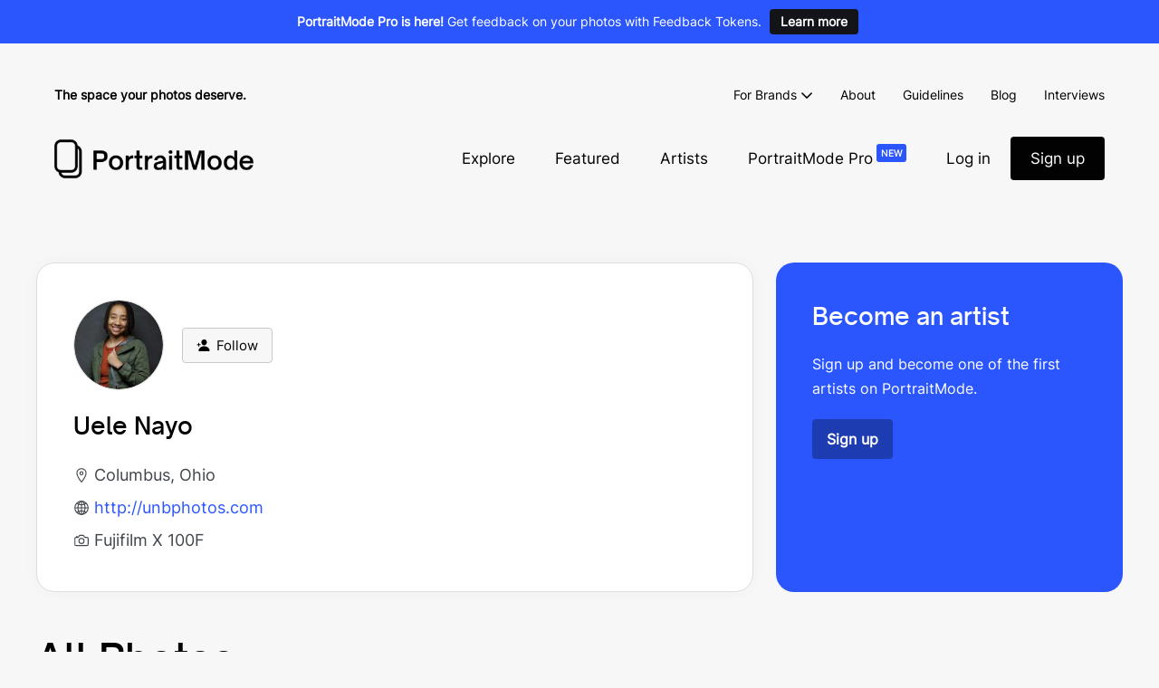

--- FILE ---
content_type: text/html; charset=UTF-8
request_url: https://portraitmode.io/profile/riverofjoystudios/
body_size: 30608
content:
<!DOCTYPE html>

<html lang="en-US">

<head>
	<meta charset="UTF-8">
	<meta name="viewport" content="width=device-width, initial-scale=1">
	<link rel="profile" href="https://gmpg.org/xfn/11">
	<title>Uele Nayo - Artist on PortraitMode - Share Your Street Photography</title>

		<meta name='robots' content='index, follow, max-image-preview:large, max-snippet:-1, max-video-preview:-1'/>

	
		<script class="turnstile-scripts" data-cfasync="false">
			/**
			 * Global array to store render functions that need to be called
			 * when the Turnstile API is loaded.
			 */
			window.pmTurnstilePendingRenders = window.pmTurnstilePendingRenders || [];

			/**
			 * Turnstile onload callback.
			 * Called by the Cloudflare API once it's fully loaded and ready.
			 */
			window.pmTurnstileOnloadCallback = function() {
				console.log('Turnstile API loaded and ready');
				while (window.pmTurnstilePendingRenders.length > 0) {
					var renderFn = window.pmTurnstilePendingRenders.shift();
					renderFn();
				}
			};

			/**
			 * Handle Turnstile for AJAX form submission.
			 * 
			 * @param {HTMLFormElement} form - The form element containing the Turnstile widget.
			 * @param {Function} callback - Callback function to execute with the token.
			 */
			function pmTurnstileSubmitAjaxForm(form, callback) {
				console.log('[Turnstile] AJAX submission started');
				var turnstileResponse = form.querySelector('[name="cf-turnstile-response"]');
				var pmToken = form.querySelector('[name="pm_turnstile_token"]');
				var tokenValue = (pmToken && pmToken.value) ? pmToken.value : (turnstileResponse ? turnstileResponse.value : '');
				
				if (tokenValue) {
					console.log('[Turnstile] Token found for AJAX');
					callback(tokenValue);
				} else {
					console.log('[Turnstile] Token not found for AJAX, waiting...');
					if (typeof turnstile !== 'undefined') {
						turnstile.ready(function() {
							var retryToken = form.querySelector('[name="cf-turnstile-response"]');
							var retryPm = form.querySelector('[name="pm_turnstile_token"]');
							var val = (retryPm && retryPm.value) ? retryPm.value : (retryToken ? retryToken.value : '');
							if (val) {
								callback(val);
							} else {
								console.error('[Turnstile] Token not available after ready');
								callback('');
							}
						});
					} else {
						console.error('[Turnstile] API not loaded for AJAX');
						callback('');
					}
				}
			}

			/**
			 * Handle Turnstile for non-AJAX form submission.
			 * 
			 * @param {Event} e - The form submit event.
			 * @return {boolean} Always false to prevent default submission until token ready.
			 */
			function pmTurnstileSubmitNoAjaxForm(e) {
				console.log('[Turnstile] Non-AJAX submission triggered');
				var form = e.target;

				if (!form.tagName || form.tagName.toLowerCase() !== 'form') {
					console.error('[Turnstile] Event target is not a form', e.target);
					return false;
				}

				var turnstileResponse = form.querySelector('[name="cf-turnstile-response"]');
				var pmToken = form.querySelector('[name="pm_turnstile_token"]');
				var tokenValue = (pmToken && pmToken.value) ? pmToken.value : (turnstileResponse ? turnstileResponse.value : '');

				// If Turnstile token is ready, allow submission.
				if (tokenValue) {
					console.log('[Turnstile] Token ready, allowing submission');
					return true; 
				}

				// Token not ready, prevent submission and wait.
				console.log('[Turnstile] Token not ready, preventing submission');
				e.preventDefault();

				var submitButton = form.querySelector('.submit-button');
				submitButton = submitButton ? submitButton : form.querySelector('[type="submit"]');

				if (submitButton) {
					submitButton.classList.add('is-loading');
				}

				// Check for token every 200ms.
				var checkInterval = setInterval(function() {
					var t = form.querySelector('[name="cf-turnstile-response"]');
					var p = form.querySelector('[name="pm_turnstile_token"]');
					var v = (p && p.value) ? p.value : (t ? t.value : '');
					
					if (v) {
						console.log('[Turnstile] Token acquired in interval, submitting form');
						clearInterval(checkInterval);
						if (submitButton) {
							submitButton.classList.remove('is-loading');
						}
						// Ensure the custom field is filled if it exists
						if (p) p.value = v;
						form.submit();
					}
				}, 200);

				// Timeout after 15 seconds.
				setTimeout(function() {
					if (checkInterval) {
						clearInterval(checkInterval);
						console.error('[Turnstile] Submission timed out');
						if (submitButton) {
							submitButton.classList.remove('is-loading');
						}
						alert('Verification timeout. Please try again.');
					}
				}, 15000);

				return false;
			}

			/**
			 * Callback function when Turnstile verification is complete.
			 * This is called automatically by the Turnstile widget.
			 * 
			 * @param {string} token - The verification token.
			 */
			function pmTurnstileCallback(token) {
				// Token is automatically injected into the form
				// This callback can be used for custom handling if needed
			}
		</script>

				<script data-minify="1" 
			id="cloudflare-turnstile-api" 
			src="https://portraitmode.io/wp-content/cache/min/1/turnstile/v0/api.js?ver=1768126064" 
			async 
			defer 
			data-cfasync="false"
		></script>
		<link rel='dns-prefetch' href='//cdn.paddle.com' />
<link rel='dns-prefetch' href='//cdn.jsdelivr.net' />

	<link rel="canonical" href="https://portraitmode.io/profile/riverofjoystudios/"/>
	
	<meta property="og:locale" content="en_US"/>
	<meta property="og:type" content="profile"/>
	<meta property="og:title" content="Uele Nayo - Artist on PortraitMode - Share Your Street Photography"/>
	<meta property="og:url" content="https://portraitmode.io/profile/riverofjoystudios/"/>
	<meta property="og:site_name" content="PortraitMode - Share Your Street Photography"/>
	
		<meta property="profile:first_name" content="Uele">
	<meta property="profile:last_name" content="Nayo">
	<meta property="profile:username" content="riverofjoystudios">

	<meta property="og:image" content="https://portraitmode.io/wp-content/uploads/local-avatars/uele-boxill_avatar_1695786220-4158x4426.jpg"/>
	<meta property="og:image:type" content="image/jpeg"/>
	<meta name="twitter:card" content="summary_large_image"/>
	<meta name="twitter:image" content="https://portraitmode.io/wp-content/uploads/local-avatars/uele-boxill_avatar_1695786220-4158x4426.jpg"/>

			<style class="wpbf-google-fonts">@font-face{font-family:'Inter';font-style:normal;font-weight:400;font-display:swap;src:url(https://portraitmode.io/wp-content/fonts/inter/UcCO3FwrK3iLTeHuS_fvQtMwCp50KnMw2boKoduKmMEVuLyfAZJhiI2B.woff2) format('woff2');unicode-range:U+0460-052F,U+1C80-1C88,U+20B4,U+2DE0-2DFF,U+A640-A69F,U+FE2E-FE2F;}@font-face{font-family:'Inter';font-style:normal;font-weight:400;font-display:swap;src:url(https://portraitmode.io/wp-content/fonts/inter/UcCO3FwrK3iLTeHuS_fvQtMwCp50KnMw2boKoduKmMEVuLyfAZthiI2B.woff2) format('woff2');unicode-range:U+0301,U+0400-045F,U+0490-0491,U+04B0-04B1,U+2116;}@font-face{font-family:'Inter';font-style:normal;font-weight:400;font-display:swap;src:url(https://portraitmode.io/wp-content/fonts/inter/UcCO3FwrK3iLTeHuS_fvQtMwCp50KnMw2boKoduKmMEVuLyfAZNhiI2B.woff2) format('woff2');unicode-range:U+1F00-1FFF;}@font-face{font-family:'Inter';font-style:normal;font-weight:400;font-display:swap;src:url(https://portraitmode.io/wp-content/fonts/inter/UcCO3FwrK3iLTeHuS_fvQtMwCp50KnMw2boKoduKmMEVuLyfAZxhiI2B.woff2) format('woff2');unicode-range:U+0370-0377,U+037A-037F,U+0384-038A,U+038C,U+038E-03A1,U+03A3-03FF;}@font-face{font-family:'Inter';font-style:normal;font-weight:400;font-display:swap;src:url(https://portraitmode.io/wp-content/fonts/inter/UcCO3FwrK3iLTeHuS_fvQtMwCp50KnMw2boKoduKmMEVuLyfAZBhiI2B.woff2) format('woff2');unicode-range:U+0102-0103,U+0110-0111,U+0128-0129,U+0168-0169,U+01A0-01A1,U+01AF-01B0,U+0300-0301,U+0303-0304,U+0308-0309,U+0323,U+0329,U+1EA0-1EF9,U+20AB;}@font-face{font-family:'Inter';font-style:normal;font-weight:400;font-display:swap;src:url(https://portraitmode.io/wp-content/fonts/inter/UcCO3FwrK3iLTeHuS_fvQtMwCp50KnMw2boKoduKmMEVuLyfAZFhiI2B.woff2) format('woff2');unicode-range:U+0100-02AF,U+0304,U+0308,U+0329,U+1E00-1E9F,U+1EF2-1EFF,U+2020,U+20A0-20AB,U+20AD-20C0,U+2113,U+2C60-2C7F,U+A720-A7FF;}@font-face{font-family:'Inter';font-style:normal;font-weight:400;font-display:swap;src:url(https://portraitmode.io/wp-content/fonts/inter/UcCO3FwrK3iLTeHuS_fvQtMwCp50KnMw2boKoduKmMEVuLyfAZ9hiA.woff2) format('woff2');unicode-range:U+0000-00FF,U+0131,U+0152-0153,U+02BB-02BC,U+02C6,U+02DA,U+02DC,U+0304,U+0308,U+0329,U+2000-206F,U+2074,U+20AC,U+2122,U+2191,U+2193,U+2212,U+2215,U+FEFF,U+FFFD;}</style>
		<style id='wp-img-auto-sizes-contain-inline-css'>
img:is([sizes=auto i],[sizes^="auto," i]){contain-intrinsic-size:3000px 1500px}
/*# sourceURL=wp-img-auto-sizes-contain-inline-css */
</style>
<style id='wp-block-library-inline-css'>
:root{--wp-block-synced-color:#7a00df;--wp-block-synced-color--rgb:122,0,223;--wp-bound-block-color:var(--wp-block-synced-color);--wp-editor-canvas-background:#ddd;--wp-admin-theme-color:#007cba;--wp-admin-theme-color--rgb:0,124,186;--wp-admin-theme-color-darker-10:#006ba1;--wp-admin-theme-color-darker-10--rgb:0,107,160.5;--wp-admin-theme-color-darker-20:#005a87;--wp-admin-theme-color-darker-20--rgb:0,90,135;--wp-admin-border-width-focus:2px}@media (min-resolution:192dpi){:root{--wp-admin-border-width-focus:1.5px}}.wp-element-button{cursor:pointer}:root .has-very-light-gray-background-color{background-color:#eee}:root .has-very-dark-gray-background-color{background-color:#313131}:root .has-very-light-gray-color{color:#eee}:root .has-very-dark-gray-color{color:#313131}:root .has-vivid-green-cyan-to-vivid-cyan-blue-gradient-background{background:linear-gradient(135deg,#00d084,#0693e3)}:root .has-purple-crush-gradient-background{background:linear-gradient(135deg,#34e2e4,#4721fb 50%,#ab1dfe)}:root .has-hazy-dawn-gradient-background{background:linear-gradient(135deg,#faaca8,#dad0ec)}:root .has-subdued-olive-gradient-background{background:linear-gradient(135deg,#fafae1,#67a671)}:root .has-atomic-cream-gradient-background{background:linear-gradient(135deg,#fdd79a,#004a59)}:root .has-nightshade-gradient-background{background:linear-gradient(135deg,#330968,#31cdcf)}:root .has-midnight-gradient-background{background:linear-gradient(135deg,#020381,#2874fc)}:root{--wp--preset--font-size--normal:16px;--wp--preset--font-size--huge:42px}.has-regular-font-size{font-size:1em}.has-larger-font-size{font-size:2.625em}.has-normal-font-size{font-size:var(--wp--preset--font-size--normal)}.has-huge-font-size{font-size:var(--wp--preset--font-size--huge)}.has-text-align-center{text-align:center}.has-text-align-left{text-align:left}.has-text-align-right{text-align:right}.has-fit-text{white-space:nowrap!important}#end-resizable-editor-section{display:none}.aligncenter{clear:both}.items-justified-left{justify-content:flex-start}.items-justified-center{justify-content:center}.items-justified-right{justify-content:flex-end}.items-justified-space-between{justify-content:space-between}.screen-reader-text{border:0;clip-path:inset(50%);height:1px;margin:-1px;overflow:hidden;padding:0;position:absolute;width:1px;word-wrap:normal!important}.screen-reader-text:focus{background-color:#ddd;clip-path:none;color:#444;display:block;font-size:1em;height:auto;left:5px;line-height:normal;padding:15px 23px 14px;text-decoration:none;top:5px;width:auto;z-index:100000}html :where(.has-border-color){border-style:solid}html :where([style*=border-top-color]){border-top-style:solid}html :where([style*=border-right-color]){border-right-style:solid}html :where([style*=border-bottom-color]){border-bottom-style:solid}html :where([style*=border-left-color]){border-left-style:solid}html :where([style*=border-width]){border-style:solid}html :where([style*=border-top-width]){border-top-style:solid}html :where([style*=border-right-width]){border-right-style:solid}html :where([style*=border-bottom-width]){border-bottom-style:solid}html :where([style*=border-left-width]){border-left-style:solid}html :where(img[class*=wp-image-]){height:auto;max-width:100%}:where(figure){margin:0 0 1em}html :where(.is-position-sticky){--wp-admin--admin-bar--position-offset:var(--wp-admin--admin-bar--height,0px)}@media screen and (max-width:600px){html :where(.is-position-sticky){--wp-admin--admin-bar--position-offset:0px}}

/*# sourceURL=wp-block-library-inline-css */
</style><style id='wp-block-heading-inline-css'>
h1:where(.wp-block-heading).has-background,h2:where(.wp-block-heading).has-background,h3:where(.wp-block-heading).has-background,h4:where(.wp-block-heading).has-background,h5:where(.wp-block-heading).has-background,h6:where(.wp-block-heading).has-background{padding:1.25em 2.375em}h1.has-text-align-left[style*=writing-mode]:where([style*=vertical-lr]),h1.has-text-align-right[style*=writing-mode]:where([style*=vertical-rl]),h2.has-text-align-left[style*=writing-mode]:where([style*=vertical-lr]),h2.has-text-align-right[style*=writing-mode]:where([style*=vertical-rl]),h3.has-text-align-left[style*=writing-mode]:where([style*=vertical-lr]),h3.has-text-align-right[style*=writing-mode]:where([style*=vertical-rl]),h4.has-text-align-left[style*=writing-mode]:where([style*=vertical-lr]),h4.has-text-align-right[style*=writing-mode]:where([style*=vertical-rl]),h5.has-text-align-left[style*=writing-mode]:where([style*=vertical-lr]),h5.has-text-align-right[style*=writing-mode]:where([style*=vertical-rl]),h6.has-text-align-left[style*=writing-mode]:where([style*=vertical-lr]),h6.has-text-align-right[style*=writing-mode]:where([style*=vertical-rl]){rotate:180deg}
/*# sourceURL=https://portraitmode.io/wp-includes/blocks/heading/style.min.css */
</style>
<style id='wp-block-list-inline-css'>
ol,ul{box-sizing:border-box}:root :where(.wp-block-list.has-background){padding:1.25em 2.375em}
/*# sourceURL=https://portraitmode.io/wp-includes/blocks/list/style.min.css */
</style>
<style id='global-styles-inline-css'>
:root{--wp--preset--aspect-ratio--square: 1;--wp--preset--aspect-ratio--4-3: 4/3;--wp--preset--aspect-ratio--3-4: 3/4;--wp--preset--aspect-ratio--3-2: 3/2;--wp--preset--aspect-ratio--2-3: 2/3;--wp--preset--aspect-ratio--16-9: 16/9;--wp--preset--aspect-ratio--9-16: 9/16;--wp--preset--color--black: #000000;--wp--preset--color--cyan-bluish-gray: #abb8c3;--wp--preset--color--white: #ffffff;--wp--preset--color--pale-pink: #f78da7;--wp--preset--color--vivid-red: #cf2e2e;--wp--preset--color--luminous-vivid-orange: #ff6900;--wp--preset--color--luminous-vivid-amber: #fcb900;--wp--preset--color--light-green-cyan: #7bdcb5;--wp--preset--color--vivid-green-cyan: #00d084;--wp--preset--color--pale-cyan-blue: #8ed1fc;--wp--preset--color--vivid-cyan-blue: #0693e3;--wp--preset--color--vivid-purple: #9b51e0;--wp--preset--gradient--vivid-cyan-blue-to-vivid-purple: linear-gradient(135deg,rgb(6,147,227) 0%,rgb(155,81,224) 100%);--wp--preset--gradient--light-green-cyan-to-vivid-green-cyan: linear-gradient(135deg,rgb(122,220,180) 0%,rgb(0,208,130) 100%);--wp--preset--gradient--luminous-vivid-amber-to-luminous-vivid-orange: linear-gradient(135deg,rgb(252,185,0) 0%,rgb(255,105,0) 100%);--wp--preset--gradient--luminous-vivid-orange-to-vivid-red: linear-gradient(135deg,rgb(255,105,0) 0%,rgb(207,46,46) 100%);--wp--preset--gradient--very-light-gray-to-cyan-bluish-gray: linear-gradient(135deg,rgb(238,238,238) 0%,rgb(169,184,195) 100%);--wp--preset--gradient--cool-to-warm-spectrum: linear-gradient(135deg,rgb(74,234,220) 0%,rgb(151,120,209) 20%,rgb(207,42,186) 40%,rgb(238,44,130) 60%,rgb(251,105,98) 80%,rgb(254,248,76) 100%);--wp--preset--gradient--blush-light-purple: linear-gradient(135deg,rgb(255,206,236) 0%,rgb(152,150,240) 100%);--wp--preset--gradient--blush-bordeaux: linear-gradient(135deg,rgb(254,205,165) 0%,rgb(254,45,45) 50%,rgb(107,0,62) 100%);--wp--preset--gradient--luminous-dusk: linear-gradient(135deg,rgb(255,203,112) 0%,rgb(199,81,192) 50%,rgb(65,88,208) 100%);--wp--preset--gradient--pale-ocean: linear-gradient(135deg,rgb(255,245,203) 0%,rgb(182,227,212) 50%,rgb(51,167,181) 100%);--wp--preset--gradient--electric-grass: linear-gradient(135deg,rgb(202,248,128) 0%,rgb(113,206,126) 100%);--wp--preset--gradient--midnight: linear-gradient(135deg,rgb(2,3,129) 0%,rgb(40,116,252) 100%);--wp--preset--font-size--small: 14px;--wp--preset--font-size--medium: 20px;--wp--preset--font-size--large: 20px;--wp--preset--font-size--x-large: 42px;--wp--preset--font-size--tiny: 12px;--wp--preset--font-size--regular: 16px;--wp--preset--font-size--larger: 32px;--wp--preset--font-size--extra: 44px;--wp--preset--spacing--20: 0.44rem;--wp--preset--spacing--30: 0.67rem;--wp--preset--spacing--40: 1rem;--wp--preset--spacing--50: 1.5rem;--wp--preset--spacing--60: 2.25rem;--wp--preset--spacing--70: 3.38rem;--wp--preset--spacing--80: 5.06rem;--wp--preset--shadow--natural: 6px 6px 9px rgba(0, 0, 0, 0.2);--wp--preset--shadow--deep: 12px 12px 50px rgba(0, 0, 0, 0.4);--wp--preset--shadow--sharp: 6px 6px 0px rgba(0, 0, 0, 0.2);--wp--preset--shadow--outlined: 6px 6px 0px -3px rgb(255, 255, 255), 6px 6px rgb(0, 0, 0);--wp--preset--shadow--crisp: 6px 6px 0px rgb(0, 0, 0);}:root { --wp--style--global--content-size: 1000px;--wp--style--global--wide-size: 1400px; }:where(body) { margin: 0; }.wp-site-blocks > .alignleft { float: left; margin-right: 2em; }.wp-site-blocks > .alignright { float: right; margin-left: 2em; }.wp-site-blocks > .aligncenter { justify-content: center; margin-left: auto; margin-right: auto; }:where(.wp-site-blocks) > * { margin-block-start: 24px; margin-block-end: 0; }:where(.wp-site-blocks) > :first-child { margin-block-start: 0; }:where(.wp-site-blocks) > :last-child { margin-block-end: 0; }:root { --wp--style--block-gap: 24px; }:root :where(.is-layout-flow) > :first-child{margin-block-start: 0;}:root :where(.is-layout-flow) > :last-child{margin-block-end: 0;}:root :where(.is-layout-flow) > *{margin-block-start: 24px;margin-block-end: 0;}:root :where(.is-layout-constrained) > :first-child{margin-block-start: 0;}:root :where(.is-layout-constrained) > :last-child{margin-block-end: 0;}:root :where(.is-layout-constrained) > *{margin-block-start: 24px;margin-block-end: 0;}:root :where(.is-layout-flex){gap: 24px;}:root :where(.is-layout-grid){gap: 24px;}.is-layout-flow > .alignleft{float: left;margin-inline-start: 0;margin-inline-end: 2em;}.is-layout-flow > .alignright{float: right;margin-inline-start: 2em;margin-inline-end: 0;}.is-layout-flow > .aligncenter{margin-left: auto !important;margin-right: auto !important;}.is-layout-constrained > .alignleft{float: left;margin-inline-start: 0;margin-inline-end: 2em;}.is-layout-constrained > .alignright{float: right;margin-inline-start: 2em;margin-inline-end: 0;}.is-layout-constrained > .aligncenter{margin-left: auto !important;margin-right: auto !important;}.is-layout-constrained > :where(:not(.alignleft):not(.alignright):not(.alignfull)){max-width: var(--wp--style--global--content-size);margin-left: auto !important;margin-right: auto !important;}.is-layout-constrained > .alignwide{max-width: var(--wp--style--global--wide-size);}body .is-layout-flex{display: flex;}.is-layout-flex{flex-wrap: wrap;align-items: center;}.is-layout-flex > :is(*, div){margin: 0;}body .is-layout-grid{display: grid;}.is-layout-grid > :is(*, div){margin: 0;}body{padding-top: 0px;padding-right: 0px;padding-bottom: 0px;padding-left: 0px;}a:where(:not(.wp-element-button)){text-decoration: underline;}:root :where(.wp-element-button, .wp-block-button__link){background-color: #32373c;border-width: 0;color: #fff;font-family: inherit;font-size: inherit;font-style: inherit;font-weight: inherit;letter-spacing: inherit;line-height: inherit;padding-top: calc(0.667em + 2px);padding-right: calc(1.333em + 2px);padding-bottom: calc(0.667em + 2px);padding-left: calc(1.333em + 2px);text-decoration: none;text-transform: inherit;}.has-black-color{color: var(--wp--preset--color--black) !important;}.has-cyan-bluish-gray-color{color: var(--wp--preset--color--cyan-bluish-gray) !important;}.has-white-color{color: var(--wp--preset--color--white) !important;}.has-pale-pink-color{color: var(--wp--preset--color--pale-pink) !important;}.has-vivid-red-color{color: var(--wp--preset--color--vivid-red) !important;}.has-luminous-vivid-orange-color{color: var(--wp--preset--color--luminous-vivid-orange) !important;}.has-luminous-vivid-amber-color{color: var(--wp--preset--color--luminous-vivid-amber) !important;}.has-light-green-cyan-color{color: var(--wp--preset--color--light-green-cyan) !important;}.has-vivid-green-cyan-color{color: var(--wp--preset--color--vivid-green-cyan) !important;}.has-pale-cyan-blue-color{color: var(--wp--preset--color--pale-cyan-blue) !important;}.has-vivid-cyan-blue-color{color: var(--wp--preset--color--vivid-cyan-blue) !important;}.has-vivid-purple-color{color: var(--wp--preset--color--vivid-purple) !important;}.has-black-background-color{background-color: var(--wp--preset--color--black) !important;}.has-cyan-bluish-gray-background-color{background-color: var(--wp--preset--color--cyan-bluish-gray) !important;}.has-white-background-color{background-color: var(--wp--preset--color--white) !important;}.has-pale-pink-background-color{background-color: var(--wp--preset--color--pale-pink) !important;}.has-vivid-red-background-color{background-color: var(--wp--preset--color--vivid-red) !important;}.has-luminous-vivid-orange-background-color{background-color: var(--wp--preset--color--luminous-vivid-orange) !important;}.has-luminous-vivid-amber-background-color{background-color: var(--wp--preset--color--luminous-vivid-amber) !important;}.has-light-green-cyan-background-color{background-color: var(--wp--preset--color--light-green-cyan) !important;}.has-vivid-green-cyan-background-color{background-color: var(--wp--preset--color--vivid-green-cyan) !important;}.has-pale-cyan-blue-background-color{background-color: var(--wp--preset--color--pale-cyan-blue) !important;}.has-vivid-cyan-blue-background-color{background-color: var(--wp--preset--color--vivid-cyan-blue) !important;}.has-vivid-purple-background-color{background-color: var(--wp--preset--color--vivid-purple) !important;}.has-black-border-color{border-color: var(--wp--preset--color--black) !important;}.has-cyan-bluish-gray-border-color{border-color: var(--wp--preset--color--cyan-bluish-gray) !important;}.has-white-border-color{border-color: var(--wp--preset--color--white) !important;}.has-pale-pink-border-color{border-color: var(--wp--preset--color--pale-pink) !important;}.has-vivid-red-border-color{border-color: var(--wp--preset--color--vivid-red) !important;}.has-luminous-vivid-orange-border-color{border-color: var(--wp--preset--color--luminous-vivid-orange) !important;}.has-luminous-vivid-amber-border-color{border-color: var(--wp--preset--color--luminous-vivid-amber) !important;}.has-light-green-cyan-border-color{border-color: var(--wp--preset--color--light-green-cyan) !important;}.has-vivid-green-cyan-border-color{border-color: var(--wp--preset--color--vivid-green-cyan) !important;}.has-pale-cyan-blue-border-color{border-color: var(--wp--preset--color--pale-cyan-blue) !important;}.has-vivid-cyan-blue-border-color{border-color: var(--wp--preset--color--vivid-cyan-blue) !important;}.has-vivid-purple-border-color{border-color: var(--wp--preset--color--vivid-purple) !important;}.has-vivid-cyan-blue-to-vivid-purple-gradient-background{background: var(--wp--preset--gradient--vivid-cyan-blue-to-vivid-purple) !important;}.has-light-green-cyan-to-vivid-green-cyan-gradient-background{background: var(--wp--preset--gradient--light-green-cyan-to-vivid-green-cyan) !important;}.has-luminous-vivid-amber-to-luminous-vivid-orange-gradient-background{background: var(--wp--preset--gradient--luminous-vivid-amber-to-luminous-vivid-orange) !important;}.has-luminous-vivid-orange-to-vivid-red-gradient-background{background: var(--wp--preset--gradient--luminous-vivid-orange-to-vivid-red) !important;}.has-very-light-gray-to-cyan-bluish-gray-gradient-background{background: var(--wp--preset--gradient--very-light-gray-to-cyan-bluish-gray) !important;}.has-cool-to-warm-spectrum-gradient-background{background: var(--wp--preset--gradient--cool-to-warm-spectrum) !important;}.has-blush-light-purple-gradient-background{background: var(--wp--preset--gradient--blush-light-purple) !important;}.has-blush-bordeaux-gradient-background{background: var(--wp--preset--gradient--blush-bordeaux) !important;}.has-luminous-dusk-gradient-background{background: var(--wp--preset--gradient--luminous-dusk) !important;}.has-pale-ocean-gradient-background{background: var(--wp--preset--gradient--pale-ocean) !important;}.has-electric-grass-gradient-background{background: var(--wp--preset--gradient--electric-grass) !important;}.has-midnight-gradient-background{background: var(--wp--preset--gradient--midnight) !important;}.has-small-font-size{font-size: var(--wp--preset--font-size--small) !important;}.has-medium-font-size{font-size: var(--wp--preset--font-size--medium) !important;}.has-large-font-size{font-size: var(--wp--preset--font-size--large) !important;}.has-x-large-font-size{font-size: var(--wp--preset--font-size--x-large) !important;}.has-tiny-font-size{font-size: var(--wp--preset--font-size--tiny) !important;}.has-regular-font-size{font-size: var(--wp--preset--font-size--regular) !important;}.has-larger-font-size{font-size: var(--wp--preset--font-size--larger) !important;}.has-extra-font-size{font-size: var(--wp--preset--font-size--extra) !important;}
/*# sourceURL=global-styles-inline-css */
</style>

<link data-minify="1" rel='stylesheet' id='edd-blocks-css' href='https://portraitmode.io/wp-content/cache/min/1/wp-content/plugins/easy-digital-downloads/includes/blocks/assets/css/edd-blocks.css?ver=1768126063' media='all' />
<link data-minify="1" rel='stylesheet' id='edd-recurring-css' href='https://portraitmode.io/wp-content/cache/min/1/wp-content/plugins/edd-recurring/assets/css/styles.css?ver=1768126063' media='all' />
<link data-minify="1" rel='stylesheet' id='wpbf-icon-font-css' href='https://portraitmode.io/wp-content/cache/min/1/wp-content/themes/page-builder-framework/css/min/iconfont-min.css?ver=1768126063' media='all' />
<link rel='stylesheet' id='wpbf-style-css' href='https://portraitmode.io/wp-content/themes/page-builder-framework/css/min/style-min.css?ver=2.11.8' media='all' />
<link rel='stylesheet' id='wpbf-responsive-css' href='https://portraitmode.io/wp-content/themes/page-builder-framework/css/min/responsive-min.css?ver=2.11.8' media='all' />
<link rel='stylesheet' id='wpbf-edd-css' href='https://portraitmode.io/wp-content/themes/page-builder-framework/css/min/edd-min.css?ver=2.11.8' media='all' />
<link data-minify="1" rel='stylesheet' id='borlabs-cookie-css' href='https://portraitmode.io/wp-content/cache/min/1/wp-content/cache/borlabs-cookie/borlabs-cookie_1_en.css?ver=1768126063' media='all' />
<link data-minify="1" rel='stylesheet' id='wpbf-premium-css' href='https://portraitmode.io/wp-content/cache/min/1/wp-content/plugins/wpbf-premium/css/wpbf-premium.css?ver=1768126063' media='all' />
<link data-minify="1" rel='stylesheet' id='wpbf-customizer-css' href='https://portraitmode.io/wp-content/cache/min/1/wp-content/uploads/page-builder-framework/wpbf-customizer-styles.css?ver=1768126063' media='all' />
<link data-minify="1" rel='stylesheet' id='wpbf-style-child-css' href='https://portraitmode.io/wp-content/cache/min/1/wp-content/themes/page-builder-framework-child/css/style.css?ver=1768126063' media='all' />
<script src="https://portraitmode.io/wp-includes/js/jquery/jquery.min.js?ver=3.7.1" id="jquery-core-js"></script>
<script data-minify="1" src="https://portraitmode.io/wp-content/cache/min/1/paddle/paddle.js?ver=1768126064" id="owp-edd-paddle-js-js"></script>
<script id="owp-edd-paddle-frontend-js-extra">
var edd_owp_paddle_js = {"ajax_url":"https://portraitmode.io/wp-admin/admin-ajax.php","vendor_id":"150804","debug":"false","paddle_test_mode":"false","ajax_nonce":"48780d76ae"};
//# sourceURL=owp-edd-paddle-frontend-js-extra
</script>
<script src="https://portraitmode.io/wp-content/plugins/edd-owp-paddle/assets/frontend.min.js?ver=1.2.15" id="owp-edd-paddle-frontend-js"></script>
<script id="borlabs-cookie-prioritize-js-extra">
var borlabsCookiePrioritized = {"domain":"portraitmode.io","path":"/","version":"1","bots":"1","optInJS":{"statistics":{"google-analytics":"[base64]"}}};
//# sourceURL=borlabs-cookie-prioritize-js-extra
</script>
<script src="https://portraitmode.io/wp-content/plugins/borlabs-cookie/assets/javascript/borlabs-cookie-prioritize.min.js?ver=2.2.49" id="borlabs-cookie-prioritize-js"></script>
<link rel="https://api.w.org/" href="https://portraitmode.io/wp-json/" /><link rel="alternate" title="JSON" type="application/json" href="https://portraitmode.io/wp-json/wp/v2/users/504" /><meta name="generator" content="Easy Digital Downloads v3.4.0" />
<meta name="theme-color" content="#2b56fd"><style id="custom-background-css">
body.custom-background { background-color: #f7f7f7; }
</style>
	<link rel="icon" href="https://portraitmode.io/wp-content/themes/page-builder-framework-child/images/favicon.jpg" sizes="32x32" />
<link rel="icon" href="https://portraitmode.io/wp-content/themes/page-builder-framework-child/images/favicon.jpg" sizes="192x192" />
<link rel="apple-touch-icon" href="https://portraitmode.io/wp-content/themes/page-builder-framework-child/images/favicon.jpg" />
<meta name="msapplication-TileImage" content="https://portraitmode.io/wp-content/themes/page-builder-framework-child/images/favicon.jpg" />
		<style id="wp-custom-css">
			.nav-links {
	text-align: center;
}

.pm-paragraph-highlighted {
	background: var(--base-color-alt);
	padding: 30px;
	font-weight: 700;
	color: var(--brand-color);
}

.pm-toc {
	display: inline-block;
	padding: 30px;
	padding-left: 50px;
	background: var(--base-color-alt);
	font-weight: 700;
}

/** LinkTree-like page. **/
.wpbf-links .pm-pre-header,
.wpbf-links .potm-photo-label {
	display: none;
}

.wpbf-links .potm-image-wrapper {
	text-align: center;
}

.wpbf-links .wp-block-separator {
	margin: 20px auto;
}		</style>
		</head>

<body class="archive author author-riverofjoystudios author-504 custom-background wp-custom-logo wp-theme-page-builder-framework wp-child-theme-page-builder-framework-child edd-js-none wpbf wpbf-no-sidebar light-mode" itemscope="itemscope" itemtype="https://schema.org/Blog">

	<a class="screen-reader-text skip-link" href="#content" title="Skip to content">Skip to content</a>

	
	<div class="global-notice wpbf-notice"></div>

	
		<script>
			var useSystemMode = document.body.classList.contains('system-mode');
			var useDarkMode;

			if (useSystemMode) {
				useDarkMode = window.matchMedia && window.matchMedia('(prefers-color-scheme: dark)').matches;

				if (useDarkMode) {
					document.body.classList.add('dark-mode');
				}
			}
		</script>

			<style>.edd-js-none .edd-has-js, .edd-js .edd-no-js, body.edd-js input.edd-no-js { display: none; }</style>
	<script>/* <![CDATA[ */(function(){var c = document.body.classList;c.remove('edd-js-none');c.add('edd-js');})();/* ]]> */</script>
	
	
	<div id="container" class="hfeed wpbf-page">

		
	<div class="pre-header">
		<div class="wpbf-container wpbf-container-center wpbf-text-center">
			<strong>PortraitMode Pro is here!</strong> Get feedback on your photos with Feedback Tokens. <a
				target="_blank" class="wpbf-button wpbf-button-primary wpbf-button-small"
				href="https://portraitmode.io/introducing-portraitmode-pro/">Learn more</a>
		</div>
	</div>

	
		
<header id="header" class="wpbf-page-header" itemscope="itemscope" itemtype="https://schema.org/WPHeader">

	
	
<div id="pre-header" class="wpbf-pre-header">

	
	<div class="wpbf-inner-pre-header wpbf-container wpbf-container-center wpbf-pre-header-two-columns">

		<div class="wpbf-inner-pre-header-left">

			<strong>The space your photos deserve.</strong>
		</div>

		
		<div class="wpbf-inner-pre-header-right">

			
		<style class="wpbf-mega-menu-styles">
					</style>

		<ul id="menu-pre-header" class="wpbf-menu wpbf-sub-menu wpbf-sub-menu-align-left wpbf-sub-menu-animation-zoom-out"><li id="menu-item-17504" class="menu-item menu-item-type-custom menu-item-object-custom menu-item-has-children menu-item-17504"><a href="#">For Brands <i class="wpbff wpbff-arrow-down" aria-hidden="true"></i></a>
<ul class="sub-menu">
	<li id="menu-item-17505" class="menu-item menu-item-type-post_type menu-item-object-page menu-item-17505"><a href="https://portraitmode.io/advertise/">Advertise</a></li>
	<li id="menu-item-17506" class="menu-item menu-item-type-post_type menu-item-object-page menu-item-17506"><a href="https://portraitmode.io/contact/">Sponsorship</a></li>
</ul>
</li>
<li id="menu-item-20962" class="menu-item menu-item-type-post_type menu-item-object-page menu-item-20962"><a href="https://portraitmode.io/about/">About</a></li>
<li id="menu-item-23762" class="menu-item menu-item-type-post_type menu-item-object-page menu-item-23762"><a href="https://portraitmode.io/submission-guidelines/">Guidelines</a></li>
<li id="menu-item-17502" class="menu-item menu-item-type-taxonomy menu-item-object-category menu-item-17502"><a href="https://portraitmode.io/blog/">Blog</a></li>
<li id="menu-item-33867" class="menu-item menu-item-type-custom menu-item-object-custom menu-item-33867"><a href="https://portraitmode.io/interviews/">Interviews</a></li>
</ul>
		</div>

		
    </div>

    
</div>

	<div class="wpbf-navigation" data-sub-menu-animation-duration="250" data-sticky="true" data-sticky-delay="300px" data-sticky-animation="fade" data-sticky-animation-duration="220">

		
		
<div class="wpbf-container wpbf-container-center wpbf-visible-large wpbf-nav-wrapper wpbf-menu-right">

	<div class="wpbf-grid wpbf-grid-collapse">

		<div class="wpbf-1-4 wpbf-logo-container">

			<div class="wpbf-logo" itemscope="itemscope" itemtype="https://schema.org/Organization"><a href="https://portraitmode.io" itemprop="url"><img src="https://portraitmode.io/wp-content/themes/page-builder-framework-child/images/portraitmode-logo.png" alt="PortraitMode - Share Your Street Photography" title="PortraitMode - Share Your Street Photography" width="" height="" itemprop="logo" /></a></div>
		</div>

		<div class="wpbf-3-4 wpbf-menu-container">

			
			<nav id="navigation" class="wpbf-clearfix" itemscope="itemscope" itemtype="https://schema.org/SiteNavigationElement" aria-label="Site Navigation">

				
				
		<style class="wpbf-mega-menu-styles">
					</style>

		<ul id="menu-main-menu" class="wpbf-menu wpbf-sub-menu wpbf-sub-menu-align-left wpbf-sub-menu-animation-zoom-out wpbf-menu-effect-none wpbf-menu-animation-fade wpbf-menu-align-center"><li id="menu-item-2168" class="menu-item menu-item-type-post_type menu-item-object-page menu-item-2168"><a href="https://portraitmode.io/explore/">Explore</a></li>
<li id="menu-item-2281" class="menu-item menu-item-type-post_type menu-item-object-page menu-item-2281"><a href="https://portraitmode.io/gallery/">Featured</a></li>
<li id="menu-item-456" class="menu-item menu-item-type-post_type menu-item-object-page menu-item-456"><a href="https://portraitmode.io/artists/">Artists</a></li>
<li id="menu-item-23761" class="menu-item menu-item-type-post_type menu-item-object-page menu-item-23761"><a href="https://portraitmode.io/membership/">PortraitMode Pro</a></li>

		<li class="menu-item">
			<a href="https://portraitmode.io/login/">Log in</a>
		</li>
		
		<li class="menu-item wpbf-cta-menu-item">
			<a href="https://portraitmode.io/register/">Sign up</a>
		</li>
		</ul>
				
			</nav>

			
		</div>

	</div>

</div>

		
<div class="wpbf-mobile-menu-hamburger wpbf-hidden-large">

	<div class="wpbf-mobile-nav-wrapper wpbf-container wpbf-container-center">

		<div class="wpbf-mobile-logo-container wpbf-2-3">

			<div class="wpbf-mobile-logo" itemscope="itemscope" itemtype="https://schema.org/Organization"><a href="https://portraitmode.io" itemprop="url"><img src="https://portraitmode.io/wp-content/themes/page-builder-framework-child/images/portraitmode-logo.png" alt="PortraitMode - Share Your Street Photography" title="PortraitMode - Share Your Street Photography" width="" height="" itemprop="logo" /></a></div>
		</div>

		<div class="wpbf-menu-toggle-container wpbf-1-3">

			
			
				<button id="wpbf-mobile-menu-toggle" class="wpbf-mobile-nav-item wpbf-mobile-menu-toggle wpbff wpbff-hamburger" aria-label="Mobile Site Navigation" aria-controls="navigation" aria-expanded="false" aria-haspopup="true">
					<span class="screen-reader-text">Menu Toggle</span>
				</button>

			

			
		</div>

	</div>

	<div class="wpbf-mobile-menu-container">

		
		<nav id="mobile-navigation" itemscope="itemscope" itemtype="https://schema.org/SiteNavigationElement" aria-labelledby="wpbf-mobile-menu-toggle">

			
			<ul id="menu-mobile-menu" class="wpbf-mobile-menu"><li id="menu-item-73167" class="menu-item menu-item-type-post_type menu-item-object-page menu-item-73167"><a href="https://portraitmode.io/explore/">Explore</a></li>
<li id="menu-item-73168" class="menu-item menu-item-type-post_type menu-item-object-page menu-item-73168"><a href="https://portraitmode.io/gallery/">Featured</a></li>
<li id="menu-item-73170" class="menu-item menu-item-type-post_type menu-item-object-page menu-item-73170"><a href="https://portraitmode.io/about/">About</a></li>
<li id="menu-item-73171" class="menu-item menu-item-type-taxonomy menu-item-object-category menu-item-73171"><a href="https://portraitmode.io/blog/">Blog</a></li>
<li id="menu-item-73169" class="menu-item menu-item-type-post_type menu-item-object-page menu-item-73169"><a href="https://portraitmode.io/membership/">PortraitMode Pro</a></li>

		<li class="menu-item">
			<a href="https://portraitmode.io/login/">Log in</a>
		</li>
		
		<li class="menu-item wpbf-cta-menu-item">
			<a href="https://portraitmode.io/register/">Sign up</a>
		</li>
		</ul>
			
		</nav>

		
	</div>

</div>

		
	</div>

	
</header>

		
	
	
<div id="content" data-profile-id="504">

	
	<div id="inner-content" class="wpbf-container wpbf-container-center wpbf-padding-medium">
	
	<div class="wpbf-grid wpbf-main-grid wpbf-grid-medium">

		
		<main id="main" class="wpbf-main wpbf-medium-2-3 wpbf-archive-content wpbf-post-archive wpbf-author-content">

			
			
			
			
			
			
			
			
				<div class="wpbf-grid wpbf-grid-medium equal-height wpbf-margin-bottom">
					<div class="wpbf-medium-3-5 wpbf-large-2-3 wpbf-margin-bottom">
						
	<section class=" section author-box">

		
		<div class="avatar-wrapper wpbf-margin-bottom">
	<div class="gravatar-wrapper">
		
		<img alt="Artist avatar" src="https://portraitmode.io/wp-content/uploads/local-avatars/uele-boxill_avatar_1695786220-128x128.jpg" width="128" height="128"/>

			</div>

			<div>
			
	<a
		href="https://portraitmode.io/login/"
		class="action-button follow-action "
		data-action-type="follow"
		data-user-id="504"
	>
		<span  class="svg-icon svg-icon-person-add ">
		<svg version="1.1" xmlns="http://www.w3.org/2000/svg" width="32" height="32" viewBox="0 0 32 32" role="img" aria-hidden="true" style="fill-rule:evenodd;clip-rule:evenodd;stroke-linejoin:round;stroke-miterlimit:2;">
			<title>Follow this artist</title>
			<path d="M18,16c3.299,0 6.214,-3.107 6.5,-6.926c0.142,-1.919 -0.46,-3.708 -1.695,-5.038c-1.222,-1.313 -2.93,-2.036 -4.805,-2.036c-1.89,0 -3.599,0.719 -4.813,2.024c-1.226,1.319 -1.825,3.112 -1.687,5.049c0.281,3.819 3.195,6.927 6.5,6.927Zm12.961,11.485c-0.527,-2.926 -2.174,-5.384 -4.762,-7.109c-2.298,-1.532 -5.21,-2.376 -8.199,-2.376c-2.989,0 -5.901,0.844 -8.199,2.375c-2.588,1.725 -4.235,4.183 -4.762,7.109c-0.121,0.671 0.043,1.334 0.449,1.82c0.373,0.448 0.929,0.704 1.512,0.696l22,0c0.583,0.008 1.14,-0.248 1.513,-0.696c0.405,-0.485 0.569,-1.148 0.448,-1.819Zm-24.461,-9.485l0,-2.5l2.5,0c0.549,0 1,-0.451 1,-1c0,-0.549 -0.451,-1 -1,-1l-2.5,0l0,-2.5c0,-0.549 -0.451,-1 -1,-1c-0.549,0 -1,0.451 -1,1l0,2.5l-2.5,0c-0.549,0 -1,0.451 -1,1c0,0.549 0.451,1 1,1l2.5,0l0,2.5c0,0.549 0.451,1 1,1c0.549,0 1,-0.451 1,-1Z" style="fill-rule:nonzero;"/>
		</svg>
		</span>
		<span class="button-text">
			Follow		</span>
	</a>

			</div>
	
	
	</div>
		<h3>
			Uele Nayo		</h3>

		<p>
			<span  class="svg-icon svg-icon-location-outline ">
		<svg version="1.1" xmlns="http://www.w3.org/2000/svg" width="32" height="32" viewBox="0 0 32 32" role="img" aria-hidden="true" style="fill-rule:evenodd;clip-rule:evenodd;stroke-linecap:round;stroke-linejoin:round;">
			<title>Location</title>
			<path d="M16,3c-4.969,0 -9,3.837 -9,8.563c0,5.437 6,14.054 8.203,17.03c0.185,0.255 0.482,0.406 0.797,0.406c0.315,-0 0.612,-0.151 0.797,-0.406c2.203,-2.975 8.203,-11.589 8.203,-17.031c0,-4.725 -4.031,-8.562 -9,-8.562Z" style="fill:none;fill-rule:nonzero;stroke:currentColor;stroke-width:2px;"/><circle cx="16" cy="12" r="3" style="fill:none;stroke:currentColor;stroke-width:2px;"/>
		</svg>
		</span>Columbus, Ohio		</p>

					<p>
				<span  class="svg-icon svg-icon-globe-outline ">
		<svg version="1.1" xmlns="http://www.w3.org/2000/svg" width="32" height="32" viewBox="0 0 32 32" role="img" aria-hidden="true" style="fill-rule:evenodd;clip-rule:evenodd;stroke-miterlimit:10;">
			<title>Website</title>
			<path d="M16,3c-7.179,0 -13,5.821 -13,13c0,7.179 5.821,13 13,13c7.179,0 13,-5.821 13,-13c0,-7.179 -5.821,-13 -13,-13Z" style="fill:none;fill-rule:nonzero;stroke:currentColor;stroke-width:2px;"/><path d="M16,3c-3.629,0 -7.042,5.821 -7.042,13c0,7.179 3.413,13 7.042,13c3.629,0 7.042,-5.821 7.042,-13c-0,-7.179 -3.413,-13 -7.042,-13Z" style="fill:none;fill-rule:nonzero;stroke:currentColor;stroke-width:2px;"/><path d="M7.333,7.333c2.39,1.697 5.399,2.709 8.667,2.709c3.268,-0 6.277,-1.012 8.667,-2.709m-0,17.334c-2.39,-1.697 -5.399,-2.709 -8.667,-2.709c-3.268,0 -6.277,1.012 -8.667,2.709" style="fill:none;fill-rule:nonzero;stroke:currentColor;stroke-width:2px;stroke-linecap:round;stroke-linejoin:round;stroke-miterlimit:4;"/><path d="M16,3l0,26m13,-13l-26,0" style="fill:none;fill-rule:nonzero;stroke:currentColor;stroke-width:2px;"/>
		</svg>
		</span>				<a target="_blank" href="http://unbphotos.com">http://unbphotos.com</a>
			</p>
		
		
					<p>
				<span  class="svg-icon svg-icon-camera-outline ">
		<svg version="1.1" xmlns="http://www.w3.org/2000/svg" width="32" height="32" viewBox="0 0 32 32" role="img" aria-hidden="true" style="fill-rule:evenodd;clip-rule:evenodd;stroke-linecap:round;stroke-linejoin:round;">
			<title>Camera/s</title>
			<path d="M21.909,9.293l-1.664,-2.629c-0.351,-0.409 -0.831,-0.664 -1.37,-0.664l-5.75,-0c-0.539,-0 -1.019,0.255 -1.37,0.664l-1.664,2.628c-0.35,0.41 -0.802,0.708 -1.341,0.708l-3.75,-0c-1.097,-0 -2,0.903 -2,2l0,12c0,1.097 0.903,2 2,2l22,0c1.097,0 2,-0.903 2,-2l0,-12c0,-1.097 -0.903,-2 -2,-2l-3.687,0c-0.541,0 -1.054,-0.298 -1.404,-0.707Z" style="fill:none;fill-rule:nonzero;stroke:currentColor;stroke-width:2px;"/><circle cx="16" cy="17" r="5" style="fill:none;stroke:currentColor;stroke-width:2px;stroke-linecap:butt;stroke-linejoin:miter;stroke-miterlimit:10;"/><path d="M7.75,9.875l0,-1.375l-1.5,0l0,1.375" style="fill:none;fill-rule:nonzero;stroke:currentColor;stroke-width:2px;"/>
		</svg>
		</span>Fujifilm X 100F			</p>
		
		
	</section>

						</div>

					<div class="wpbf-medium-2-5 wpbf-large-1-3 wpbf-margin-bottom">
						
	<section class="section primary-section">
		<h3>Become an artist</h3>
		<p>Sign up and become one of the first artists on PortraitMode.</p>
		<a href="https://portraitmode.io/register/" class="wpbf-button wpbf-button-primary">Sign up</a>
	</section>

						</div>
				</div>

			
			<section
				id="artist-photos-section"
				class="wpbf-margin-large-bottom"
				style="position: relative; margin-left: -12.5px; width: calc(100% + 25px);"
			>

				
	<h2 class="album-heading">
		<span class="album-heading-title">
			All Photos		</span>

			</h2>

	<nav class="album-nav is-hidden">
		<div class="wpbf-container">

			<div class="album-list">
										<div
							class="album-item is-active album-all-photos"
							data-album-slug="all-photos">
							<a href="#all-photos" class="album-button">
								<span class="album-name" data-text="All Photos">
									All Photos								</span>
								<span class="total-photos">
									(38)								</span>
							</a>
													</div>

						
					
				
			</div>

		</div>
	</nav>
	
	
	<div class="is-hidden elms-to-clone">
		
		<div>
			<!-- For photo item -->
			<div class="grid-item flexmasonry-item">
				<div
					class="grid-image-wrapper"
					data-photo-id=""
					data-large-url=""
					data-attachment-url=""
					data-camera=""
					data-camera-slug=""
					data-camera-url=""
					data-camera-alias=""
					data-focal-length=""
					data-total-likes=""
					data-video-url=""
					style="position: relative;"
				>

					<img
						src=""
						width="768"
						height="512"
						class="grid-image has-context-menu photo-popup-trigger is-liked"
						alt=""
						data-album-slug=""
						draggable="true"/>

					<div
						class="gallery-author"
						data-author-id=""
						data-author-membership-type=""
						data-author-avatar-url=""
						data-author-profile-url=""
					></div>

											<div class="gallery-nicename gallery-instagram">
							<a href=""></a>
						</div>
					
					<div class="gallery-location"></div>

					<div class="gallery-metadata">
						<span class="aperture"></span>
						<span class="shutter-speed"></span>
						<span class="iso"></span>
					</div>

					<div class="spc-info">
						<span  class="svg-icon svg-icon-notifications ">
		<svg version="1.1" xmlns="http://www.w3.org/2000/svg" width="32" height="32" viewBox="0 0 32 32" role="img" aria-hidden="true" style="fill-rule:evenodd;clip-rule:evenodd;stroke-linejoin:round;stroke-miterlimit:2;">
			<title>Notification</title>
			<path d="M27.505,21.332c-0.104,-0.125 -0.206,-0.25 -0.306,-0.371c-1.375,-1.663 -2.206,-2.667 -2.206,-7.375c-0,-2.437 -0.584,-4.437 -1.733,-5.937c-0.848,-1.108 -1.993,-1.949 -3.503,-2.57c-0.02,-0.011 -0.037,-0.025 -0.051,-0.042c-0.543,-1.819 -2.03,-3.037 -3.706,-3.037c-1.676,-0 -3.162,1.218 -3.705,3.035c-0.014,0.016 -0.032,0.03 -0.051,0.041c-3.523,1.45 -5.236,4.233 -5.236,8.508c0,4.71 -0.83,5.714 -2.207,7.375c-0.1,0.121 -0.202,0.243 -0.305,0.371c-0.547,0.659 -0.66,1.579 -0.291,2.351c0.386,0.813 1.207,1.317 2.146,1.317l19.305,0c0.934,0 1.75,-0.504 2.137,-1.312c0.371,-0.773 0.258,-1.694 -0.288,-2.354Zm-11.505,8.668c1.837,-0.001 3.532,-1.015 4.403,-2.633c0.019,-0.036 0.029,-0.076 0.029,-0.117c-0,-0.137 -0.113,-0.25 -0.25,-0.25c-0.001,-0 -0.001,-0 -0.001,0l-8.361,0c-0,-0 -0.001,-0 -0.001,-0c-0.137,-0 -0.25,0.113 -0.25,0.25c0,0.041 0.01,0.081 0.029,0.117c0.871,1.618 2.565,2.631 4.402,2.633Z" style="fill-rule:nonzero;"/>
		</svg>
		</span>						Ad
					</div>

					
					<div class="photo-caption is-hidden"></div>
					<div class="raw-photo-caption is-hidden"></div>

									</div>
			</div>
		</div>
	</div>

	<div class="no-items-found" style="display: none;">
		<div class="section">
			<div class="no-items-icon">
				<i class="wpbff wpbff-search"></i>
			</div>
			<h2>No photos found</h2>
			<p>
				Right-click photos to assign them to albums.
			</p>
		</div>
	</div>

	
	<div
		class="photo-grid use-masonry use-load-more"

		data-load-more-type="photo"

					data-profile-id="504"
		
		
					data-last-id="52773"
		
		
					data-author-id="504"
		
		
		
		
					data-use-categories="1"
		
		
		
					data-album-slug=""
		
		
		data-use-like-status="0"
		data-like-url="https://portraitmode.io/login/"
		data-posts-per-page="10"
		data-show-spc="0"
	>

		
			<div
				class="grid-item">
				<div
					class="grid-image-wrapper"
					data-published-date="2025-03-31 01:36:14"
					data-photo-id="152069"
											data-category-ids="23, 31, 160"
										data-large-url="https://media.portraitmode.app/pmlive/2025/03/portraitmode-67e9f18cebf2b-uele-boxill-1024x1536.jpg"
					data-attachment-url="https://portraitmode.io/photo-67e9f18cebf2b/"
					data-camera=""
					data-camera-slug=""
					data-camera-url="https://portraitmode.io/cameras//"
					data-camera-alias=""
					data-focal-length="0"
											data-editable-camera="1"
																data-editable-focal-length="1"
										data-total-likes="7"
										style="position: relative;"
				>
					
				<img
					width="768"
					height="1152"
					class="grid-image has-context-menu photo-popup-trigger"
					src="https://media.portraitmode.app/pmlive/2025/03/portraitmode-67e9f18cebf2b-uele-boxill-768x1152.jpg"
					alt="Photo by Uele Nayo"
					data-album-slug=""
					draggable="true"
				>
			
					<div
						class="gallery-author"
						data-author-id="504"
						data-author-nicename="riverofjoystudios"
						data-author-display-name="Uele Nayo"
						data-author-membership-type=""
						data-author-avatar-url="https://portraitmode.io/wp-content/uploads/local-avatars/uele-boxill_avatar_1695786220-128x128.jpg"
						data-author-profile-url=https://portraitmode.io/profile/riverofjoystudios/					>
						Uele Nayo					</div>

																		<div class="gallery-nicename gallery-instagram">
								<a href="https://portraitmode.io/profile/riverofjoystudios/">@riverofjoystudios</a>

															</div>
											
																		<div class="gallery-location">
								Columbus College of Art &amp; Design, Cleveland Avenue, Columbus, OH, USA							</div>
											
											<div class="gallery-metadata">
																																												</div>
					
					
					<div class="photo-caption is-hidden"></div>

					
									</div>
			</div>

			
			<div
				class="grid-item">
				<div
					class="grid-image-wrapper"
					data-published-date="2024-04-11 02:48:22"
					data-photo-id="107292"
											data-category-ids="23, 25, 32, 39, 66"
										data-large-url="https://media.portraitmode.app/pmlive/2024/04/portraitmode-66174f760b737-uele-boxill-1536x1024.jpg"
					data-attachment-url="https://portraitmode.io/photo-66174f760b737/"
					data-camera=""
					data-camera-slug=""
					data-camera-url="https://portraitmode.io/cameras//"
					data-camera-alias=""
					data-focal-length="0"
											data-editable-camera="1"
																data-editable-focal-length="1"
										data-total-likes="7"
										style="position: relative;"
				>
					
				<img
					width="768"
					height="512"
					class="grid-image has-context-menu photo-popup-trigger"
					src="https://media.portraitmode.app/pmlive/2024/04/portraitmode-66174f760b737-uele-boxill-768x512.jpg"
					alt="Photo by Uele Nayo"
					data-album-slug=""
					draggable="true"
				>
			
					<div
						class="gallery-author"
						data-author-id="504"
						data-author-nicename="riverofjoystudios"
						data-author-display-name="Uele Nayo"
						data-author-membership-type=""
						data-author-avatar-url="https://portraitmode.io/wp-content/uploads/local-avatars/uele-boxill_avatar_1695786220-128x128.jpg"
						data-author-profile-url=https://portraitmode.io/profile/riverofjoystudios/					>
						Uele Nayo					</div>

																		<div class="gallery-nicename gallery-instagram">
								<a href="https://portraitmode.io/profile/riverofjoystudios/">@riverofjoystudios</a>

															</div>
											
																		<div class="gallery-location">
								Viejo San Juan, San Juan, 00901, Puerto Rico							</div>
											
											<div class="gallery-metadata">
																																												</div>
					
					
					<div class="photo-caption is-hidden"><p>I See You</p>
</div>

											<div class="raw-photo-caption is-hidden">I See You</div>
					
									</div>
			</div>

			
			<div
				class="grid-item">
				<div
					class="grid-image-wrapper"
					data-published-date="2024-04-11 02:42:55"
					data-photo-id="107291"
											data-category-ids="38, 39"
										data-large-url="https://media.portraitmode.app/pmlive/2024/04/portraitmode-66174e2ee96f4-uele-boxill-1536x978.jpg"
					data-attachment-url="https://portraitmode.io/photo-66174e2ee96f4/"
					data-camera=""
					data-camera-slug=""
					data-camera-url="https://portraitmode.io/cameras//"
					data-camera-alias=""
					data-focal-length="0"
											data-editable-camera="1"
																data-editable-focal-length="1"
										data-total-likes="6"
										style="position: relative;"
				>
					
				<img
					width="768"
					height="489"
					class="grid-image has-context-menu photo-popup-trigger"
					src="https://media.portraitmode.app/pmlive/2024/04/portraitmode-66174e2ee96f4-uele-boxill-768x489.jpg"
					alt="Photo by Uele Nayo"
					data-album-slug=""
					draggable="true"
				>
			
					<div
						class="gallery-author"
						data-author-id="504"
						data-author-nicename="riverofjoystudios"
						data-author-display-name="Uele Nayo"
						data-author-membership-type=""
						data-author-avatar-url="https://portraitmode.io/wp-content/uploads/local-avatars/uele-boxill_avatar_1695786220-128x128.jpg"
						data-author-profile-url=https://portraitmode.io/profile/riverofjoystudios/					>
						Uele Nayo					</div>

																		<div class="gallery-nicename gallery-instagram">
								<a href="https://portraitmode.io/profile/riverofjoystudios/">@riverofjoystudios</a>

															</div>
											
																		<div class="gallery-location">
								Viejo San Juan, San Juan, 00901, Puerto Rico							</div>
											
											<div class="gallery-metadata">
																																												</div>
					
					
					<div class="photo-caption is-hidden"><p>Why did the chicken cross the road?</p>
</div>

											<div class="raw-photo-caption is-hidden">Why did the chicken cross the road?</div>
					
									</div>
			</div>

			
			<div
				class="grid-item">
				<div
					class="grid-image-wrapper"
					data-published-date="2024-04-10 16:51:39"
					data-photo-id="107219"
											data-category-ids="55, 74"
										data-large-url="https://media.portraitmode.app/pmlive/2024/04/portraitmode-6616c39ae915e-uele-boxill-864x1536.jpg"
					data-attachment-url="https://portraitmode.io/photo-6616c39ae915e/"
					data-camera=""
					data-camera-slug=""
					data-camera-url="https://portraitmode.io/cameras//"
					data-camera-alias=""
					data-focal-length="0"
											data-editable-camera="1"
																data-editable-focal-length="1"
										data-total-likes="4"
										style="position: relative;"
				>
					
				<img
					width="768"
					height="1365"
					class="grid-image has-context-menu photo-popup-trigger"
					src="https://media.portraitmode.app/pmlive/2024/04/portraitmode-6616c39ae915e-uele-boxill-768x1365.jpg"
					alt="Photo by Uele Nayo"
					data-album-slug=""
					draggable="true"
				>
			
					<div
						class="gallery-author"
						data-author-id="504"
						data-author-nicename="riverofjoystudios"
						data-author-display-name="Uele Nayo"
						data-author-membership-type=""
						data-author-avatar-url="https://portraitmode.io/wp-content/uploads/local-avatars/uele-boxill_avatar_1695786220-128x128.jpg"
						data-author-profile-url=https://portraitmode.io/profile/riverofjoystudios/					>
						Uele Nayo					</div>

																		<div class="gallery-nicename gallery-instagram">
								<a href="https://portraitmode.io/profile/riverofjoystudios/">@riverofjoystudios</a>

															</div>
											
																		<div class="gallery-location">
								N Pearl St &amp;, E Gay St, Columbus, OH 43215, USA							</div>
											
											<div class="gallery-metadata">
																																												</div>
					
					
					<div class="photo-caption is-hidden"></div>

					
									</div>
			</div>

			
			<div
				class="grid-item">
				<div
					class="grid-image-wrapper"
					data-published-date="2023-11-17 15:05:14"
					data-photo-id="81358"
											data-category-ids="23, 25, 32, 160"
										data-large-url="https://media.portraitmode.app/pmlive/2023/11/portraitmode-6557812a66969-uele-boxill-1024x1536.jpg"
					data-attachment-url="https://portraitmode.io/photo-6557812a66969/"
					data-camera=""
					data-camera-slug=""
					data-camera-url="https://portraitmode.io/cameras//"
					data-camera-alias=""
					data-focal-length="0"
											data-editable-camera="1"
																data-editable-focal-length="1"
										data-total-likes="7"
										style="position: relative;"
				>
					
				<img
					width="768"
					height="1152"
					class="grid-image has-context-menu photo-popup-trigger"
					src="https://media.portraitmode.app/pmlive/2023/11/portraitmode-6557812a66969-uele-boxill-768x1152.jpg"
					alt="Photo by Uele Nayo"
					data-album-slug=""
					draggable="true"
				>
			
					<div
						class="gallery-author"
						data-author-id="504"
						data-author-nicename="riverofjoystudios"
						data-author-display-name="Uele Nayo"
						data-author-membership-type=""
						data-author-avatar-url="https://portraitmode.io/wp-content/uploads/local-avatars/uele-boxill_avatar_1695786220-128x128.jpg"
						data-author-profile-url=https://portraitmode.io/profile/riverofjoystudios/					>
						Uele Nayo					</div>

																		<div class="gallery-nicename gallery-instagram">
								<a href="https://portraitmode.io/profile/riverofjoystudios/">@riverofjoystudios</a>

															</div>
											
																		<div class="gallery-location">
								Viejo San Juan, San Juan, 00901, Puerto Rico							</div>
											
											<div class="gallery-metadata">
																																												</div>
					
					
					<div class="photo-caption is-hidden"></div>

					
									</div>
			</div>

			
			<div
				class="grid-item">
				<div
					class="grid-image-wrapper"
					data-published-date="2023-11-10 01:41:54"
					data-photo-id="79749"
											data-category-ids="23, 32, 160, 166"
										data-large-url="https://media.portraitmode.app/pmlive/2023/11/portraitmode-654d8a6249951-uele-boxill-1536x1024.jpg"
					data-attachment-url="https://portraitmode.io/photo-654d8a6249951/"
					data-camera=""
					data-camera-slug=""
					data-camera-url="https://portraitmode.io/cameras//"
					data-camera-alias=""
					data-focal-length="0"
											data-editable-camera="1"
																data-editable-focal-length="1"
										data-total-likes="7"
										style="position: relative;"
				>
					
				<img
					width="768"
					height="512"
					class="grid-image has-context-menu photo-popup-trigger"
					src="https://media.portraitmode.app/pmlive/2023/11/portraitmode-654d8a6249951-uele-boxill-768x512.jpg"
					alt="Photo by Uele Nayo"
					data-album-slug=""
					draggable="true"
				>
			
					<div
						class="gallery-author"
						data-author-id="504"
						data-author-nicename="riverofjoystudios"
						data-author-display-name="Uele Nayo"
						data-author-membership-type=""
						data-author-avatar-url="https://portraitmode.io/wp-content/uploads/local-avatars/uele-boxill_avatar_1695786220-128x128.jpg"
						data-author-profile-url=https://portraitmode.io/profile/riverofjoystudios/					>
						Uele Nayo					</div>

																		<div class="gallery-nicename gallery-instagram">
								<a href="https://portraitmode.io/profile/riverofjoystudios/">@riverofjoystudios</a>

															</div>
											
																		<div class="gallery-location">
								Columbus, OH, USA							</div>
											
											<div class="gallery-metadata">
																																												</div>
					
					
					<div class="photo-caption is-hidden"></div>

					
									</div>
			</div>

			
			<div
				class="grid-item">
				<div
					class="grid-image-wrapper"
					data-published-date="2023-11-10 01:40:49"
					data-photo-id="79748"
											data-category-ids="32, 53, 78, 125, 160"
										data-large-url="https://media.portraitmode.app/pmlive/2023/11/portraitmode-654d8a21dc07f-uele-boxill-1536x1024.jpg"
					data-attachment-url="https://portraitmode.io/photo-654d8a21dc07f/"
					data-camera=""
					data-camera-slug=""
					data-camera-url="https://portraitmode.io/cameras//"
					data-camera-alias=""
					data-focal-length="0"
											data-editable-camera="1"
																data-editable-focal-length="1"
										data-total-likes="4"
										style="position: relative;"
				>
					
				<img
					width="768"
					height="512"
					class="grid-image has-context-menu photo-popup-trigger"
					src="https://media.portraitmode.app/pmlive/2023/11/portraitmode-654d8a21dc07f-uele-boxill-768x512.jpg"
					alt="Photo by Uele Nayo"
					data-album-slug=""
					draggable="true"
				>
			
					<div
						class="gallery-author"
						data-author-id="504"
						data-author-nicename="riverofjoystudios"
						data-author-display-name="Uele Nayo"
						data-author-membership-type=""
						data-author-avatar-url="https://portraitmode.io/wp-content/uploads/local-avatars/uele-boxill_avatar_1695786220-128x128.jpg"
						data-author-profile-url=https://portraitmode.io/profile/riverofjoystudios/					>
						Uele Nayo					</div>

																		<div class="gallery-nicename gallery-instagram">
								<a href="https://portraitmode.io/profile/riverofjoystudios/">@riverofjoystudios</a>

															</div>
											
																		<div class="gallery-location">
								Columbus, OH, USA							</div>
											
											<div class="gallery-metadata">
																																												</div>
					
					
					<div class="photo-caption is-hidden"></div>

					
									</div>
			</div>

			
			<div
				class="grid-item">
				<div
					class="grid-image-wrapper"
					data-published-date="2023-09-26 20:46:54"
					data-photo-id="70758"
											data-category-ids="32, 139"
										data-large-url="https://media.portraitmode.app/pmlive/2023/09/portraitmode-6513433ea0dfc-uele-boxill-1536x1026.jpg"
					data-attachment-url="https://portraitmode.io/photo-6513433ea0dfc/"
					data-camera=""
					data-camera-slug=""
					data-camera-url="https://portraitmode.io/cameras//"
					data-camera-alias=""
					data-focal-length="0"
											data-editable-camera="1"
																data-editable-focal-length="1"
										data-total-likes="6"
										style="position: relative;"
				>
					
				<img
					width="768"
					height="513"
					class="grid-image has-context-menu photo-popup-trigger"
					src="https://media.portraitmode.app/pmlive/2023/09/portraitmode-6513433ea0dfc-uele-boxill-768x513.jpg"
					alt="Photo by Uele Nayo"
					data-album-slug=""
					draggable="true"
				>
			
					<div
						class="gallery-author"
						data-author-id="504"
						data-author-nicename="riverofjoystudios"
						data-author-display-name="Uele Nayo"
						data-author-membership-type=""
						data-author-avatar-url="https://portraitmode.io/wp-content/uploads/local-avatars/uele-boxill_avatar_1695786220-128x128.jpg"
						data-author-profile-url=https://portraitmode.io/profile/riverofjoystudios/					>
						Uele Nayo					</div>

																		<div class="gallery-nicename gallery-instagram">
								<a href="https://portraitmode.io/profile/riverofjoystudios/">@riverofjoystudios</a>

															</div>
											
																		<div class="gallery-location">
								Toronto, ON, Canada							</div>
											
											<div class="gallery-metadata">
																																												</div>
					
					
					<div class="photo-caption is-hidden"><p>impossible is nothing </p>
</div>

											<div class="raw-photo-caption is-hidden">impossible is nothing </div>
					
									</div>
			</div>

			
			<div
				class="grid-item">
				<div
					class="grid-image-wrapper"
					data-published-date="2023-08-29 02:18:47"
					data-photo-id="64544"
											data-category-ids="20, 25, 101, 166"
										data-large-url="https://media.portraitmode.app/pmlive/2023/08/portraitmode-64ed55876aa65-uele-boxill-1536x842.jpg"
					data-attachment-url="https://portraitmode.io/photo-64ed55876aa65/"
					data-camera=""
					data-camera-slug=""
					data-camera-url="https://portraitmode.io/cameras//"
					data-camera-alias=""
					data-focal-length="0"
											data-editable-camera="1"
																data-editable-focal-length="1"
										data-total-likes="7"
										style="position: relative;"
				>
					
				<img
					width="768"
					height="421"
					class="grid-image has-context-menu photo-popup-trigger"
					src="https://media.portraitmode.app/pmlive/2023/08/portraitmode-64ed55876aa65-uele-boxill-768x421.jpg"
					alt="Photo by Uele Nayo"
					data-album-slug=""
					draggable="true"
				>
			
					<div
						class="gallery-author"
						data-author-id="504"
						data-author-nicename="riverofjoystudios"
						data-author-display-name="Uele Nayo"
						data-author-membership-type=""
						data-author-avatar-url="https://portraitmode.io/wp-content/uploads/local-avatars/uele-boxill_avatar_1695786220-128x128.jpg"
						data-author-profile-url=https://portraitmode.io/profile/riverofjoystudios/					>
						Uele Nayo					</div>

																		<div class="gallery-nicename gallery-instagram">
								<a href="https://portraitmode.io/profile/riverofjoystudios/">@riverofjoystudios</a>

															</div>
											
																		<div class="gallery-location">
								Washington, DC, USA							</div>
											
											<div class="gallery-metadata">
																																												</div>
					
					
					<div class="photo-caption is-hidden"><p>Riding By</p>
</div>

											<div class="raw-photo-caption is-hidden">Riding By</div>
					
									</div>
			</div>

			
			<div
				class="grid-item">
				<div
					class="grid-image-wrapper"
					data-published-date="2023-07-02 20:50:37"
					data-photo-id="52773"
											data-category-ids="46, 137"
										data-large-url="https://media.portraitmode.app/pmlive/2023/07/portraitmode-64a1e31d7224f-uele-boxill-1536x1024.jpg"
					data-attachment-url="https://portraitmode.io/photo-64a1e31d7224f/"
					data-camera="DSC-RX10M4"
					data-camera-slug="dsc-rx10m4"
					data-camera-url="https://portraitmode.io/cameras/dsc-rx10m4/"
					data-camera-alias="DSC-RX10M4"
					data-focal-length="101.58"
															data-total-likes="9"
										style="position: relative;"
				>
					
				<img
					width="768"
					height="512"
					class="grid-image has-context-menu photo-popup-trigger"
					src="https://media.portraitmode.app/pmlive/2023/07/portraitmode-64a1e31d7224f-uele-boxill-768x512.jpg"
					alt="Photo by Uele Nayo"
					data-album-slug=""
					draggable="true"
				>
			
					<div
						class="gallery-author"
						data-author-id="504"
						data-author-nicename="riverofjoystudios"
						data-author-display-name="Uele Nayo"
						data-author-membership-type=""
						data-author-avatar-url="https://portraitmode.io/wp-content/uploads/local-avatars/uele-boxill_avatar_1695786220-128x128.jpg"
						data-author-profile-url=https://portraitmode.io/profile/riverofjoystudios/					>
						Uele Nayo					</div>

																		<div class="gallery-nicename gallery-instagram">
								<a href="https://portraitmode.io/profile/riverofjoystudios/">@riverofjoystudios</a>

															</div>
											
																		<div class="gallery-location">
								Columbus, OH, USA							</div>
											
											<div class="gallery-metadata">
															<span class="aperture">F/4</span>								<span class="shutter-speed">1/1000</span>								<span class="iso">ISO 100</span>													</div>
					
					
					<div class="photo-caption is-hidden"><p>2023 Stonewall Columbus Pride</p>
</div>

											<div class="raw-photo-caption is-hidden">2023 Stonewall Columbus Pride</div>
					
									</div>
			</div>

			
	</div>

	<div class="load-more-anim wpbf-margin-large-top">
		<div class="load-more-indicator">
			<div>
			</div>
		</div>
	</div>

	
			</section>

			<section class="wpbf-margin-medium-bottom load-more-threshold">
				
	<h2>Other artists</h2>

	<ul class="wpbf-grid wpbf-grid-medium wpbf-grid-medium-1-2 wpbf-grid-large-1-3 artist-list">

					<li class="artist-list-item wpbf-margin-bottom">

				<div class="section">

					<a href="https://portraitmode.io/profile/soekiko/" class="artist-list-item-header"
					style="background-image: url(https://media.portraitmode.app/pmlive/2025/09/portraitmode-68cb733d5063e-soe-kiko-768x1152.jpg); background-size: cover; background-position: center center; background-repeat: no-repeat;"></a>

					<div class="artist-list-item-content">

						<p>
							<strong>Soe Kiko</strong>
						</p>
						<p>
							<span  class="svg-icon svg-icon-images-outline ">
		<svg version="1.1" xmlns="http://www.w3.org/2000/svg" width="32" height="32" viewBox="0 0 32 32" role="img" aria-hidden="true" style="fill-rule:evenodd;clip-rule:evenodd;stroke-linejoin:round;">
			<title>Photos</title>
			<path d="M27,7l0,-1c-0.005,-1.644 -1.356,-2.995 -3,-3l-20,0c-1.644,0.005 -2.995,1.356 -3,3l0,16c0.005,1.644 1.356,2.995 3,3l1,0" style="fill:none;fill-rule:nonzero;stroke:currentColor;stroke-width:2px;"/><path d="M31,10.874c0,-1.586 -1.288,-2.874 -2.874,-2.874l-19.252,0c-1.586,0 -2.874,1.288 -2.874,2.874l-0,15.252c-0,1.586 1.288,2.874 2.874,2.874l19.252,0c1.586,0 2.874,-1.288 2.874,-2.874l0,-15.252Z" style="fill:none;stroke:currentColor;stroke-width:2px;"/><ellipse cx="23.308" cy="13.727" rx="1.923" ry="1.909" style="fill:none;stroke:currentColor;stroke-width:2px;stroke-linejoin:miter;stroke-miterlimit:10;"/><path d="M21.384,23.261l-5.447,-5.4c-0.718,-0.71 -1.878,-0.743 -2.636,-0.075l-7.301,6.442m10.577,4.772l7.412,-7.358c0.703,-0.693 1.829,-0.744 2.591,-0.117l4.42,3.657" style="fill:none;fill-rule:nonzero;stroke:currentColor;stroke-width:2px;stroke-linecap:round;"/>
		</svg>
		</span> 4							Photos
						</p>
						<p>
							<span  class="svg-icon svg-icon-location-outline ">
		<svg version="1.1" xmlns="http://www.w3.org/2000/svg" width="32" height="32" viewBox="0 0 32 32" role="img" aria-hidden="true" style="fill-rule:evenodd;clip-rule:evenodd;stroke-linecap:round;stroke-linejoin:round;">
			<title>Location</title>
			<path d="M16,3c-4.969,0 -9,3.837 -9,8.563c0,5.437 6,14.054 8.203,17.03c0.185,0.255 0.482,0.406 0.797,0.406c0.315,-0 0.612,-0.151 0.797,-0.406c2.203,-2.975 8.203,-11.589 8.203,-17.031c0,-4.725 -4.031,-8.562 -9,-8.562Z" style="fill:none;fill-rule:nonzero;stroke:currentColor;stroke-width:2px;"/><circle cx="16" cy="12" r="3" style="fill:none;stroke:currentColor;stroke-width:2px;"/>
		</svg>
		</span>Yogyakarta, Yogyakarta City, Special Region Of Yogyakarta, Indonesia						</p>
						<p>
							<a href="https://portraitmode.io/profile/soekiko/">View profile</a>
						</p>

					</div>

				</div>

			</li>
					<li class="artist-list-item wpbf-margin-bottom">

				<div class="section">

					<a href="https://portraitmode.io/profile/andreasimonelli/" class="artist-list-item-header"
					style="background-image: url(https://media.portraitmode.app/pmlive/2022/08/portraitmode-62f6dd85ac1f9-andrea-simonelli-768x768.jpg); background-size: cover; background-position: center center; background-repeat: no-repeat;"></a>

					<div class="artist-list-item-content">

						<p>
							<strong>Andrea Simonelli</strong>
						</p>
						<p>
							<span  class="svg-icon svg-icon-images-outline ">
		<svg version="1.1" xmlns="http://www.w3.org/2000/svg" width="32" height="32" viewBox="0 0 32 32" role="img" aria-hidden="true" style="fill-rule:evenodd;clip-rule:evenodd;stroke-linejoin:round;">
			<title>Photos</title>
			<path d="M27,7l0,-1c-0.005,-1.644 -1.356,-2.995 -3,-3l-20,0c-1.644,0.005 -2.995,1.356 -3,3l0,16c0.005,1.644 1.356,2.995 3,3l1,0" style="fill:none;fill-rule:nonzero;stroke:currentColor;stroke-width:2px;"/><path d="M31,10.874c0,-1.586 -1.288,-2.874 -2.874,-2.874l-19.252,0c-1.586,0 -2.874,1.288 -2.874,2.874l-0,15.252c-0,1.586 1.288,2.874 2.874,2.874l19.252,0c1.586,0 2.874,-1.288 2.874,-2.874l0,-15.252Z" style="fill:none;stroke:currentColor;stroke-width:2px;"/><ellipse cx="23.308" cy="13.727" rx="1.923" ry="1.909" style="fill:none;stroke:currentColor;stroke-width:2px;stroke-linejoin:miter;stroke-miterlimit:10;"/><path d="M21.384,23.261l-5.447,-5.4c-0.718,-0.71 -1.878,-0.743 -2.636,-0.075l-7.301,6.442m10.577,4.772l7.412,-7.358c0.703,-0.693 1.829,-0.744 2.591,-0.117l4.42,3.657" style="fill:none;fill-rule:nonzero;stroke:currentColor;stroke-width:2px;stroke-linecap:round;"/>
		</svg>
		</span> 9							Photos
						</p>
						<p>
							<span  class="svg-icon svg-icon-location-outline ">
		<svg version="1.1" xmlns="http://www.w3.org/2000/svg" width="32" height="32" viewBox="0 0 32 32" role="img" aria-hidden="true" style="fill-rule:evenodd;clip-rule:evenodd;stroke-linecap:round;stroke-linejoin:round;">
			<title>Location</title>
			<path d="M16,3c-4.969,0 -9,3.837 -9,8.563c0,5.437 6,14.054 8.203,17.03c0.185,0.255 0.482,0.406 0.797,0.406c0.315,-0 0.612,-0.151 0.797,-0.406c2.203,-2.975 8.203,-11.589 8.203,-17.031c0,-4.725 -4.031,-8.562 -9,-8.562Z" style="fill:none;fill-rule:nonzero;stroke:currentColor;stroke-width:2px;"/><circle cx="16" cy="12" r="3" style="fill:none;stroke:currentColor;stroke-width:2px;"/>
		</svg>
		</span>Rome, Metropolitan City Of Rome, Italy						</p>
						<p>
							<a href="https://portraitmode.io/profile/andreasimonelli/">View profile</a>
						</p>

					</div>

				</div>

			</li>
					<li class="artist-list-item wpbf-margin-bottom">

				<div class="section">

					<a href="https://portraitmode.io/profile/davidberger/" class="artist-list-item-header"
					style="background-image: url(https://media.portraitmode.app/pmlive/2022/08/portraitmode-62f6bf5287e05-david-berger-768x512.jpg); background-size: cover; background-position: center center; background-repeat: no-repeat;"></a>

					<div class="artist-list-item-content">

						<p>
							<strong>David Berger</strong>
						</p>
						<p>
							<span  class="svg-icon svg-icon-images-outline ">
		<svg version="1.1" xmlns="http://www.w3.org/2000/svg" width="32" height="32" viewBox="0 0 32 32" role="img" aria-hidden="true" style="fill-rule:evenodd;clip-rule:evenodd;stroke-linejoin:round;">
			<title>Photos</title>
			<path d="M27,7l0,-1c-0.005,-1.644 -1.356,-2.995 -3,-3l-20,0c-1.644,0.005 -2.995,1.356 -3,3l0,16c0.005,1.644 1.356,2.995 3,3l1,0" style="fill:none;fill-rule:nonzero;stroke:currentColor;stroke-width:2px;"/><path d="M31,10.874c0,-1.586 -1.288,-2.874 -2.874,-2.874l-19.252,0c-1.586,0 -2.874,1.288 -2.874,2.874l-0,15.252c-0,1.586 1.288,2.874 2.874,2.874l19.252,0c1.586,0 2.874,-1.288 2.874,-2.874l0,-15.252Z" style="fill:none;stroke:currentColor;stroke-width:2px;"/><ellipse cx="23.308" cy="13.727" rx="1.923" ry="1.909" style="fill:none;stroke:currentColor;stroke-width:2px;stroke-linejoin:miter;stroke-miterlimit:10;"/><path d="M21.384,23.261l-5.447,-5.4c-0.718,-0.71 -1.878,-0.743 -2.636,-0.075l-7.301,6.442m10.577,4.772l7.412,-7.358c0.703,-0.693 1.829,-0.744 2.591,-0.117l4.42,3.657" style="fill:none;fill-rule:nonzero;stroke:currentColor;stroke-width:2px;stroke-linecap:round;"/>
		</svg>
		</span> 3							Photos
						</p>
						<p>
							<span  class="svg-icon svg-icon-location-outline ">
		<svg version="1.1" xmlns="http://www.w3.org/2000/svg" width="32" height="32" viewBox="0 0 32 32" role="img" aria-hidden="true" style="fill-rule:evenodd;clip-rule:evenodd;stroke-linecap:round;stroke-linejoin:round;">
			<title>Location</title>
			<path d="M16,3c-4.969,0 -9,3.837 -9,8.563c0,5.437 6,14.054 8.203,17.03c0.185,0.255 0.482,0.406 0.797,0.406c0.315,-0 0.612,-0.151 0.797,-0.406c2.203,-2.975 8.203,-11.589 8.203,-17.031c0,-4.725 -4.031,-8.562 -9,-8.562Z" style="fill:none;fill-rule:nonzero;stroke:currentColor;stroke-width:2px;"/><circle cx="16" cy="12" r="3" style="fill:none;stroke:currentColor;stroke-width:2px;"/>
		</svg>
		</span>Philadelphia, Pa, Usa						</p>
						<p>
							<a href="https://portraitmode.io/profile/davidberger/">View profile</a>
						</p>

					</div>

				</div>

			</li>
		
	</ul>

				</section>

			
		</main>

		
	</div>

	
	</div>
	
</div>


	<div class="popup-overlay photo-popup-overlay"></div>

	<div class="popup-nav-button popup-prev-button is-hidden">
		<span class="wpbf-icon wpbf-icon-arrow-left"><svg version="1.1" xmlns="http://www.w3.org/2000/svg" width="32" height="32" viewBox="0 0 32 32" role="img" aria-hidden="true">
							<path d="M13.449 15.341l10.167-10.166c0.36-0.36 0.36-0.943 0-1.302l-1.23-1.23c-0.36-0.36-0.943-0.36-1.302 0l-12.698 12.698c-0.36 0.36-0.36 0.943 0 1.302l12.698 12.698c0.36 0.36 0.943 0.36 1.302 0l1.23-1.23c0.36-0.36 0.36-0.943 0-1.302l-10.167-10.166c-0.36-0.36-0.36-0.943 0-1.302z"></path>
						</svg></span>	</div>

	<div class="popup-nav-button popup-next-button is-hidden">
		<span class="wpbf-icon wpbf-icon-arrow-right"><svg version="1.1" xmlns="http://www.w3.org/2000/svg" width="32" height="32" viewBox="0 0 32 32" role="img" aria-hidden="true">
							<path d="M18.55 16.643l-10.159 10.159c-0.359 0.359-0.359 0.942 0 1.301l1.229 1.229c0.359 0.359 0.942 0.359 1.301 0l12.69-12.689c0.359-0.359 0.359-0.942 0-1.301l-12.69-12.69c-0.359-0.359-0.942-0.359-1.301 0l-1.229 1.229c-0.359 0.359-0.359 0.942 0 1.301l10.159 10.159c0.359 0.359 0.359 0.942 0 1.301z"></path>
						</svg></span>	</div>

	<div
		class="photo-popup is-hidden single-attachment is-reloading"
		data-fetch-categories-nonce="2e90ce8e29"
		data-fetch-comments-nonce="19bd3f455d"
		data-report-comment-nonce="5bc63152d0"
		data-report-photo-nonce="c3a70d756c"
	>

		<div class="wpbf-article-wrapper">

			<header class="article-header photo-popup-header">
				<div class="single-image-wrapper">
					<img
						src=""
						alt=""
						class="single-image is-loading"
						decoding="async"
						data-attr-models='{"src": "url-large", "alt": "image-title"}'
					/>
					<iframe
						src=""
						allowfullscreen="true"
						allow="autoplay"
						frameborder="0"
						class="single-image is-centered is-loading"
						data-attr-models='{"src": "video-url"}'
					></iframe>
					<div class="loading-shimmer">
						<div class="bg-shimmer"></div>
					</div>
					<div class="gallery-author" data-text-model="author-display-name"></div>
					<div class="gallery-instagram">
						<a
							href=""
							data-attr-model="author-profile-url"
							data-attr-name="href"
							data-text-model="author-nicename"
							data-text-prefix="@"
						></a>
					</div>
					<div class="gallery-location" data-text-model="address"></div>
					<div class="gallery-metadata">
						<div class="aperture" data-text-model="aperture"></div>
						<div class="shutter-speed" data-text-model="shutter-speed"></div>
						<div class="iso" data-text-model="iso"></div>
					</div>
				</div>
			</header>

			<section class="entry-content article-content">
				<div class="awards-section" data-render-if-any-models-true="potd, featured">
					<div class="wpbf-container wpbf-container-center">
						<div class="wpbf-container-center wpbf-medium-2-3">

							<h3>Achievements</h3>

							<div class="awards-wrapper" data-render-if-model-true="potd">
								<div class="potd">
									<span  class="svg-icon svg-icon-trophy-outline ">
		<svg version="1.1" xmlns="http://www.w3.org/2000/svg" width="32" height="32" viewBox="0 0 32 32" role="img" aria-hidden="true" style="fill-rule:evenodd;clip-rule:evenodd;stroke-linecap:round;stroke-linejoin:round;">
			<title>Photo of the day</title>
			<path d="M11,29l10,0m-5,0l0,-8m8,-7c0,-3.165 -0.005,-8.414 -0.007,-10c-0,-0.549 -0.452,-1 -1,-1l-13.987,0.016c-0.548,0 -0.999,0.45 -1,0.997c-0,1.911 -0.008,8.073 -0.008,9.987c-0,4.018 5.187,7 8,7c2.812,0 8.002,-2.982 8.002,-7Z" style="fill:none;fill-rule:nonzero;stroke:currentColor;stroke-width:2px;"/><path d="M8,6l-5,0l0,1c0,3.451 2.097,7 5,7m16,-8l5,0l0,1c0,3.451 -2.097,7 -5,7" style="fill:none;fill-rule:nonzero;stroke:currentColor;stroke-width:2px;"/>
		</svg>
		</span>								</div>
								<span class="awards-label">Photo of the day</span>
							</div>
																			
							<div class="awards-wrapper" data-render-if-model-true="featured">
								<div class="featured">
									<span  class="svg-icon svg-icon-bookmark-outline ">
		<svg version="1.1" xmlns="http://www.w3.org/2000/svg" width="32" height="32" viewBox="0 0 32 32" role="img" aria-hidden="true" style="fill-rule:evenodd;clip-rule:evenodd;stroke-linecap:round;stroke-linejoin:round;">
			<title>Featured</title>
			<path d="M22,3l-12,0c-1.646,0 -3,1.354 -3,3l-0,23l9,-8l9,8l-0,-23c-0,-1.646 -1.354,-3 -3,-3Z" style="fill:none;fill-rule:nonzero;stroke:currentColor;stroke-width:2px;"/>
		</svg>
		</span>								
								</div>
								<span class="awards-label">Featured</span>
							</div>
							
						</div>
					</div>
				</div>

				<div
					class="photo-description"
					data-post-id=""
					data-content-type="photo_description"
					data-render-if-any-models-true="is-photo-author, has-description"
					data-attr-model="photo-id"
					data-attr-name="data-post-id"
					data-add-class-if-model-true="is-photo-author"
					data-class-to-add="inline-editing"
				>
					<div class="wpbf-container wpbf-container-center">
						<div class="wpbf-container-center wpbf-medium-2-3 wpbf-margin-medium">

							<div class="description-header">
								<h3>
									Caption
									<div class="buttons trigger-buttons" data-render-if-model-true="is-photo-author">
										<button type="button" class="button icon-button inline-edit-button">
											<span  class="svg-icon svg-icon-create-outline ">
		<svg version="1.1" xmlns="http://www.w3.org/2000/svg" width="32" height="32" viewBox="0 0 32 32" role="img" aria-hidden="true" style="fill-rule:evenodd;clip-rule:evenodd;stroke-linecap:round;stroke-linejoin:round;">
			<title>Edit</title>
			<path d="M24,14l0,11.5c0,1.371 -1.129,2.5 -2.5,2.5l-15,0c-1.371,0 -2.5,-1.129 -2.5,-2.5l0,-15c0,-1.371 1.129,-2.5 2.5,-2.5l10.468,0" style="fill:none;fill-rule:nonzero;stroke:currentColor;stroke-width:2px;"/><path d="M28.746,3.328c-0.19,-0.209 -0.46,-0.328 -0.742,-0.328c-0.266,-0 -0.521,0.105 -0.709,0.293l-0.773,0.77c-0.194,0.193 -0.194,0.512 -0,0.706l0.709,0.708c0.093,0.094 0.221,0.147 0.354,0.147c0.133,0 0.261,-0.053 0.354,-0.147l0.754,-0.75c0.381,-0.381 0.417,-1.001 0.053,-1.399Zm-3.787,2.297l-11.283,11.263c-0.068,0.068 -0.118,0.152 -0.144,0.245l-0.522,1.555c-0.007,0.022 -0.01,0.045 -0.01,0.069c-0,0.134 0.11,0.244 0.244,0.244c0.024,0 0.047,-0.003 0.07,-0.01l1.553,-0.522c0.093,-0.026 0.177,-0.076 0.245,-0.144l11.263,-11.284c0.215,-0.217 0.215,-0.573 0,-0.791l-0.622,-0.625c-0.218,-0.217 -0.576,-0.217 -0.794,0Z" style="fill-rule:nonzero;"/>
		</svg>
		</span>										</button>
									</div>

									<div class="buttons action-buttons is-hidden" data-render-if-model-true="is-photo-author">
										<button type="button" class="button cancel-button">Cancel</button>
										<button type="button" class="button save-button">Save</button>
									</div>
								</h3>
							</div>

							<div
								class="content-wrapper"
								data-content-model="formatted-description"
								data-add-class-if-model-true="is-photo-author"
								data-class-to-add="is-content-editable"
							></div>

							<textarea
								class="content-editor is-hidden"
								data-content-model="description"
								data-render-if-model-true="is-photo-author"
							></textarea>
							<p class="wpbf-margin-small-top wpbf-notice wpbf-notice-error is-hidden" data-render-if-model-true="is-photo-author"></p>

						</div>
					</div>
				</div>

				<div class="metadata-section wpbf-container wpbf-container-center">

					<div class="wpbf-container-center wpbf-medium-2-3 wpbf-padding-medium">
						<div class="wpbf-grid wpbf-grid-medium">

							<div class="wpbf-1-2 wpbf-medium-1-3 wpbf-margin-bottom">
								<h4>Author</h4>
								<div class="avatar-link">
									<a
										href=""
										data-attr-model="author-profile-url"
										data-attr-name="href"
									>
										<span class="author-avatar">
											<img
												src=""
												alt=""
												class="avatar avatar-72 photo"
												width="72"
												height="72"
												decoding="async"
												loading="lazy"
												data-attr-models='{"src": "author-avatar-url", "alt": "author-display-name"}'
											/>
										</span>
										<span class="author-name">
											<span data-text-model="author-display-name"></span>
											
											<span data-render-if-model-key="author-membership-type" data-render-if-model-value="superbacker">
												<span  class="svg-icon svg-icon-membership-badge is-superbacker">
		<svg version="1.1" xmlns="http://www.w3.org/2000/svg" width="32" height="32" viewBox="0 0 32 32" role="img" aria-hidden="true" style="fill-rule:evenodd;clip-rule:evenodd;stroke-linejoin:round;stroke-miterlimit:2;">
			<title>Superbacker</title>
			<path d="M18.819,1.687c1.553,-0.759 3.725,-0.727 5.551,0.327c1.826,1.055 2.941,2.92 3.06,4.644c1.676,0.416 3.32,1.837 4.041,3.819c0.721,1.981 0.376,4.126 -0.641,5.523c1.017,1.397 1.362,3.542 0.641,5.523c-0.721,1.982 -2.365,3.403 -4.041,3.82c-0.119,1.723 -1.234,3.588 -3.06,4.643c-1.826,1.054 -3.998,1.086 -5.551,0.328c-1.199,1.244 -3.251,1.956 -5.328,1.59c-2.076,-0.366 -3.761,-1.738 -4.463,-3.317c-1.718,0.182 -3.748,-0.591 -5.104,-2.206c-1.355,-1.616 -1.764,-3.75 -1.286,-5.41c-1.434,-0.965 -2.492,-2.862 -2.492,-4.971c0,-2.109 1.058,-4.006 2.492,-4.971c-0.478,-1.66 -0.069,-3.794 1.286,-5.41c1.356,-1.615 3.386,-2.388 5.104,-2.206c0.702,-1.579 2.387,-2.951 4.463,-3.317c2.077,-0.366 4.129,0.347 5.328,1.591Z" style="fill:#2b56fd;"/><path d="M14.292,18.272l-4.938,-4.938l-2.577,2.576l7.515,7.515l11.522,-11.522l-2.577,-2.577l-8.945,8.946Z" style="fill:#ffffff;"/>
		</svg>
		</span>											</span>

											<span data-render-if-model-key="membership-type" data-render-if-model-value="pro">
												<span  class="svg-icon svg-icon-membership-badge is-pro">
		<svg version="1.1" xmlns="http://www.w3.org/2000/svg" width="32" height="32" viewBox="0 0 32 32" role="img" aria-hidden="true" style="fill-rule:evenodd;clip-rule:evenodd;stroke-linejoin:round;stroke-miterlimit:2;">
			<title>Pro</title>
			<path d="M18.819,1.687c1.553,-0.759 3.725,-0.727 5.551,0.327c1.826,1.055 2.941,2.92 3.06,4.644c1.676,0.416 3.32,1.837 4.041,3.819c0.721,1.981 0.376,4.126 -0.641,5.523c1.017,1.397 1.362,3.542 0.641,5.523c-0.721,1.982 -2.365,3.403 -4.041,3.82c-0.119,1.723 -1.234,3.588 -3.06,4.643c-1.826,1.054 -3.998,1.086 -5.551,0.328c-1.199,1.244 -3.251,1.956 -5.328,1.59c-2.076,-0.366 -3.761,-1.738 -4.463,-3.317c-1.718,0.182 -3.748,-0.591 -5.104,-2.206c-1.355,-1.616 -1.764,-3.75 -1.286,-5.41c-1.434,-0.965 -2.492,-2.862 -2.492,-4.971c0,-2.109 1.058,-4.006 2.492,-4.971c-0.478,-1.66 -0.069,-3.794 1.286,-5.41c1.356,-1.615 3.386,-2.388 5.104,-2.206c0.702,-1.579 2.387,-2.951 4.463,-3.317c2.077,-0.366 4.129,0.347 5.328,1.591Z" style="fill:#2b56fd;"/><path d="M14.292,18.272l-4.938,-4.938l-2.577,2.576l7.515,7.515l11.522,-11.522l-2.577,-2.577l-8.945,8.946Z" style="fill:#ffffff;"/>
		</svg>
		</span>											</span>

											<span data-render-if-model-key="membership-type" data-render-if-model-value="supporter">
												<span  class="svg-icon svg-icon-membership-badge is-supporter">
		<svg version="1.1" xmlns="http://www.w3.org/2000/svg" width="32" height="32" viewBox="0 0 32 32" role="img" aria-hidden="true" style="fill-rule:evenodd;clip-rule:evenodd;stroke-linejoin:round;stroke-miterlimit:2;">
			<title>Supporter</title>
			<path d="M18.819,1.687c1.553,-0.759 3.725,-0.727 5.551,0.327c1.826,1.055 2.941,2.92 3.06,4.644c1.676,0.416 3.32,1.837 4.041,3.819c0.721,1.981 0.376,4.126 -0.641,5.523c1.017,1.397 1.362,3.542 0.641,5.523c-0.721,1.982 -2.365,3.403 -4.041,3.82c-0.119,1.723 -1.234,3.588 -3.06,4.643c-1.826,1.054 -3.998,1.086 -5.551,0.328c-1.199,1.244 -3.251,1.956 -5.328,1.59c-2.076,-0.366 -3.761,-1.738 -4.463,-3.317c-1.718,0.182 -3.748,-0.591 -5.104,-2.206c-1.355,-1.616 -1.764,-3.75 -1.286,-5.41c-1.434,-0.965 -2.492,-2.862 -2.492,-4.971c0,-2.109 1.058,-4.006 2.492,-4.971c-0.478,-1.66 -0.069,-3.794 1.286,-5.41c1.356,-1.615 3.386,-2.388 5.104,-2.206c0.702,-1.579 2.387,-2.951 4.463,-3.317c2.077,-0.366 4.129,0.347 5.328,1.591Z" style="fill:#2b56fd;"/><path d="M14.292,18.272l-4.938,-4.938l-2.577,2.576l7.515,7.515l11.522,-11.522l-2.577,-2.577l-8.945,8.946Z" style="fill:#ffffff;"/>
		</svg>
		</span>											</span>
										</span>
									</a>
								</div>
							</div>

							<div class="wpbf-1-2 wpbf-medium-1-3 wpbf-margin-bottom">
								<h4>Published</h4>
								<span data-text-model="date"></span>
							</div>

							<div class="wpbf-1-2 wpbf-medium-1-3 wpbf-margin-bottom">
								<h4>Like</h4>
								
	<a 			href=""
		class="inside-popup action-button like-photo is-active has-likes-count"
	data-photo-id="0"
	 data-predefined-popup-data=""	>

	<span  class="svg-icon svg-icon-heart-outline ">
		<svg version="1.1" xmlns="http://www.w3.org/2000/svg" width="32" height="32" viewBox="0 0 32 32" role="img" aria-hidden="true" style="fill-rule:evenodd;clip-rule:evenodd;stroke-linecap:round;stroke-linejoin:round;">
			<title>Unlike this photo</title>
			<path d="M22.057,5c-4.057,0 -6.057,4 -6.057,4c0,0 -2,-4 -6.058,-4c-3.297,0 -5.908,2.759 -5.942,6.051c-0.069,6.833 5.421,11.692 11.438,15.776c0.338,0.23 0.786,0.23 1.124,-0c6.017,-4.084 11.506,-8.943 11.438,-15.776c-0.034,-3.292 -2.645,-6.051 -5.943,-6.051Z" style="fill:none;fill-rule:nonzero;stroke:currentColor;stroke-width:2px;"/>
		</svg>
		</span>
			<span class="total-likes is-hidden">
					</span>
	
	<span class="button-text">
		Like	</span>

	</a>

								</div>

							<div
								class="wpbf-1-2 wpbf-medium-1-3 wpbf-margin-bottom"
								data-render-if-model-empty="video-url"
							>
								<h4>Location</h4>
								<span class="photo-location" data-text-model="address"></span>
							</div>

							<div
								class="wpbf-1-2 wpbf-medium-1-3 wpbf-margin-bottom"
								data-render-if-model-empty="video-url"
							>
								<div
									data-post-id=""
									data-content-type="photo_camera"
									data-empty-value="--"
									data-attr-model="photo-id"
									data-attr-name="data-post-id"
									data-add-class-if-all-models-true="is-photo-author, editable-camera"
									data-class-to-add="inline-editing"
								>
									<h4>
										Camera

										<div
											class="buttons trigger-buttons"
											data-render-if-all-models-true="is-photo-author, editable-camera"
										>
											<button type="button" class="button icon-button inline-edit-button">
												<span  class="svg-icon svg-icon-create-outline ">
		<svg version="1.1" xmlns="http://www.w3.org/2000/svg" width="32" height="32" viewBox="0 0 32 32" role="img" aria-hidden="true" style="fill-rule:evenodd;clip-rule:evenodd;stroke-linecap:round;stroke-linejoin:round;">
			<title>Edit</title>
			<path d="M24,14l0,11.5c0,1.371 -1.129,2.5 -2.5,2.5l-15,0c-1.371,0 -2.5,-1.129 -2.5,-2.5l0,-15c0,-1.371 1.129,-2.5 2.5,-2.5l10.468,0" style="fill:none;fill-rule:nonzero;stroke:currentColor;stroke-width:2px;"/><path d="M28.746,3.328c-0.19,-0.209 -0.46,-0.328 -0.742,-0.328c-0.266,-0 -0.521,0.105 -0.709,0.293l-0.773,0.77c-0.194,0.193 -0.194,0.512 -0,0.706l0.709,0.708c0.093,0.094 0.221,0.147 0.354,0.147c0.133,0 0.261,-0.053 0.354,-0.147l0.754,-0.75c0.381,-0.381 0.417,-1.001 0.053,-1.399Zm-3.787,2.297l-11.283,11.263c-0.068,0.068 -0.118,0.152 -0.144,0.245l-0.522,1.555c-0.007,0.022 -0.01,0.045 -0.01,0.069c-0,0.134 0.11,0.244 0.244,0.244c0.024,0 0.047,-0.003 0.07,-0.01l1.553,-0.522c0.093,-0.026 0.177,-0.076 0.245,-0.144l11.263,-11.284c0.215,-0.217 0.215,-0.573 0,-0.791l-0.622,-0.625c-0.218,-0.217 -0.576,-0.217 -0.794,0Z" style="fill-rule:nonzero;"/>
		</svg>
		</span>											</button>
										</div>

										<div
											class="buttons action-buttons is-hidden"
											data-render-if-all-models-true="is-photo-author, editable-camera"
										>
											<button type="button" class="button cancel-button">Cancel</button>
											<button type="button" class="button save-button">Save</button>
										</div>
									</h4>

									<a
										href=""
										class="content-wrapper"
										data-attr-model="camera-url"
										data-attr-name="href"
										data-text-model="camera-alias"
										data-default-value="--"
										data-add-class-if-model-true="is-photo-author"
										data-class-to-add="is-content-editable"
									></a>

									<input
										type="text"
										class="content-editor is-hidden"
										value=""
										data-render-if-all-models-true="is-photo-author, editable-camera"
										data-text-model="camera"
									/>

									<p
										class="wpbf-margin-small-top wpbf-notice wpbf-notice-error is-hidden"
										data-render-if-all-models-true="is-photo-author, editable-camera"
									></p>
								</div>
							</div>

							<div
								class="wpbf-1-2 wpbf-medium-1-3 wpbf-margin-bottom"
								data-render-if-model-empty="video-url"
							>
								<div
									data-post-id=""
									data-content-type="photo_focal_length"
									data-empty-value="--"
									data-attr-model="photo-id"
									data-attr-name="data-post-id"
									data-add-class-if-all-models-true="is-photo-author, editable-focal-length"
									data-class-to-add="inline-editing"
								>
									<h4>
										Focal length

										<div
											class="buttons trigger-buttons"
											data-render-if-all-models-true="is-photo-author, editable-focal-length"
										>
											<button type="button" class="button icon-button inline-edit-button">
												<span  class="svg-icon svg-icon-create-outline ">
		<svg version="1.1" xmlns="http://www.w3.org/2000/svg" width="32" height="32" viewBox="0 0 32 32" role="img" aria-hidden="true" style="fill-rule:evenodd;clip-rule:evenodd;stroke-linecap:round;stroke-linejoin:round;">
			<title>Edit</title>
			<path d="M24,14l0,11.5c0,1.371 -1.129,2.5 -2.5,2.5l-15,0c-1.371,0 -2.5,-1.129 -2.5,-2.5l0,-15c0,-1.371 1.129,-2.5 2.5,-2.5l10.468,0" style="fill:none;fill-rule:nonzero;stroke:currentColor;stroke-width:2px;"/><path d="M28.746,3.328c-0.19,-0.209 -0.46,-0.328 -0.742,-0.328c-0.266,-0 -0.521,0.105 -0.709,0.293l-0.773,0.77c-0.194,0.193 -0.194,0.512 -0,0.706l0.709,0.708c0.093,0.094 0.221,0.147 0.354,0.147c0.133,0 0.261,-0.053 0.354,-0.147l0.754,-0.75c0.381,-0.381 0.417,-1.001 0.053,-1.399Zm-3.787,2.297l-11.283,11.263c-0.068,0.068 -0.118,0.152 -0.144,0.245l-0.522,1.555c-0.007,0.022 -0.01,0.045 -0.01,0.069c-0,0.134 0.11,0.244 0.244,0.244c0.024,0 0.047,-0.003 0.07,-0.01l1.553,-0.522c0.093,-0.026 0.177,-0.076 0.245,-0.144l11.263,-11.284c0.215,-0.217 0.215,-0.573 0,-0.791l-0.622,-0.625c-0.218,-0.217 -0.576,-0.217 -0.794,0Z" style="fill-rule:nonzero;"/>
		</svg>
		</span>											</button>
										</div>

										<div
											class="buttons action-buttons is-hidden"
											data-render-if-all-models-true="is-photo-author, editable-focal-length"
										>
											<button type="button" class="button cancel-button">Cancel</button>
											<button type="button" class="button save-button">Save</button>
										</div>
									</h4>

									<span
										class="content-wrapper"
										data-text-model="focal-length"
										data-text-suffix="mm"
										data-default-value="--"
										data-add-class-if-model-true="is-photo-author"
										data-class-to-add="is-content-editable"
									></span>

									<span
										class="field has-suffix"
										data-render-if-all-models-true="is-photo-author, editable-focal-length"
									>
										<input
											type="number"
											class="content-editor is-hidden"
											value=""
											data-text-model="focal-length"
										/>
										<code class="field-suffix is-hidden">mm</code>
									</span>

									<p
										class="wpbf-margin-small-top wpbf-notice wpbf-notice-error is-hidden"
										data-render-if-all-models-true="is-photo-author, editable-focal-length"
									></p>
								</div>
							</div>

						</div>
					</div>

					<div class="wpbf-container-center wpbf-medium-2-3" data-render-if-model-not-empty="categories">
						<div class="divider"></div>
					</div>

					<div class="wpbf-container-center wpbf-medium-2-3 wpbf-padding-medium" data-render-if-model-not-empty="categories">

						<h4>Categories</h4>

						<ul class="category-list"></ul>

					</div>

				</div>
			</section>

			<section class="comments-section">
				<div class="wpbf-container wpbf-container-center">
					<div class="wpbf-container-center wpbf-medium-2-3 wpbf-margin-medium relative">

						<section class="commentlist is-hidden">
							<h3 id="comments-title">
								<span class="comments-count"></span>
								Comments
							</h3>
							<ul id="comments" class="comments">

								<li id="comment-{comment-id}" class="comment-list-item is-hidden {inline-editing-class}" data-post-id="{photo-id}" data-comment-id="{comment-id}"
									data-content-type="comment" data-attr-has-template-tags>

									<article class="comment byuser comment-author-{comment-author-nicename} bypostauthor even thread-even depth-1"
										itemscope="itemscope" itemtype="https://schema.org/Comment" data-attr-has-template-tags>

										<header class="comment-meta">

											<a href="{comment-author-profile-url}" data-attr-has-template-tags>
												<img alt="" src="{comment-author-avatar-url}" class="avatar avatar-{comment-author-id} photo" height="120"
													width="120" loading="lazy" decoding="async" data-attr-has-template-tags />
											</a>

											<div class="comment-author-info">

												<span class="comment-author author vcard" itemprop="author" itemscope="" itemtype="https://schema.org/Person">

													<a href="{comment-author-profile-url}" class="comment-author-link" data-attr-has-template-tags>
														<cite itemprop="name" class="fn" data-text-has-template-tags>{comment-author-display-name}</cite>
													</a>
												</span>

											</div>

											<div class="dots-menu" data-render-if-is-logged-in>
												<button type="button" class="dots-button">
													<span  class="svg-icon svg-icon-dots ">
		<svg version="1.1" xmlns="http://www.w3.org/2000/svg" width="32" height="32" viewBox="0 0 32 32" role="img" aria-hidden="true" style="fill-rule:evenodd;clip-rule:evenodd;stroke-linejoin:round;stroke-miterlimit:2;">
			<title>Menu</title>
			<circle cx="16" cy="16" r="2"/><circle cx="8" cy="16" r="2"/><circle cx="24" cy="16" r="2"/>
		</svg>
		</span>												</button>

												<ul class="dropdown-menu">
													<li class="dropdown-menu-item" data-render-if-comment-author>
														<div class="dots-menu-click close-on-click inline-edit-button">
															<span  class="svg-icon svg-icon-create-outline left-icon">
		<svg version="1.1" xmlns="http://www.w3.org/2000/svg" width="32" height="32" viewBox="0 0 32 32" role="img" aria-hidden="true" style="fill-rule:evenodd;clip-rule:evenodd;stroke-linecap:round;stroke-linejoin:round;">
			<title>Edit comment</title>
			<path d="M24,14l0,11.5c0,1.371 -1.129,2.5 -2.5,2.5l-15,0c-1.371,0 -2.5,-1.129 -2.5,-2.5l0,-15c0,-1.371 1.129,-2.5 2.5,-2.5l10.468,0" style="fill:none;fill-rule:nonzero;stroke:currentColor;stroke-width:2px;"/><path d="M28.746,3.328c-0.19,-0.209 -0.46,-0.328 -0.742,-0.328c-0.266,-0 -0.521,0.105 -0.709,0.293l-0.773,0.77c-0.194,0.193 -0.194,0.512 -0,0.706l0.709,0.708c0.093,0.094 0.221,0.147 0.354,0.147c0.133,0 0.261,-0.053 0.354,-0.147l0.754,-0.75c0.381,-0.381 0.417,-1.001 0.053,-1.399Zm-3.787,2.297l-11.283,11.263c-0.068,0.068 -0.118,0.152 -0.144,0.245l-0.522,1.555c-0.007,0.022 -0.01,0.045 -0.01,0.069c-0,0.134 0.11,0.244 0.244,0.244c0.024,0 0.047,-0.003 0.07,-0.01l1.553,-0.522c0.093,-0.026 0.177,-0.076 0.245,-0.144l11.263,-11.284c0.215,-0.217 0.215,-0.573 0,-0.791l-0.622,-0.625c-0.218,-0.217 -0.576,-0.217 -0.794,0Z" style="fill-rule:nonzero;"/>
		</svg>
		</span>															<span class="button-text">
																Edit comment
															</span>
														</div>
													</li>

													<li class="dropdown-menu-item" data-render-if-comment-author>
														<div class="dots-menu-click is-danger close-on-click delete-comment" data-comment-id="{comment-id}" data-attr-has-template-tags>
															<span  class="svg-icon svg-icon-trash-outline left-icon">
		<svg version="1.1" xmlns="http://www.w3.org/2000/svg" width="32" height="32" viewBox="0 0 32 32" role="img" aria-hidden="true" style="fill-rule:evenodd;clip-rule:evenodd;stroke-linecap:round;stroke-linejoin:round;">
			<title>Delete comment</title>
			<path d="M7,7l1.25,20c0.059,1.156 0.9,2 2,2l11.5,0c1.104,0 1.929,-0.844 2,-2l1.25,-20" style="fill:none;fill-rule:nonzero;stroke:currentColor;stroke-width:2px;"/><path d="M5,7l22,0" style="fill:none;fill-rule:nonzero;stroke:currentColor;stroke-width:2px;stroke-linejoin:miter;stroke-miterlimit:10;"/><path d="M12,7l0,-2.5c-0,-0.001 -0,-0.003 -0,-0.004c-0,-0.821 0.675,-1.496 1.496,-1.496c0.001,-0 0.003,-0 0.004,-0l5,-0c0.001,-0 0.003,-0 0.004,-0c0.821,-0 1.496,0.675 1.496,1.496c0,0.001 0,0.003 0,0.004l0,2.5m-4,4l0,14m-4.5,-14l0.5,14m8.5,-14l-0.5,14" style="fill:none;fill-rule:nonzero;stroke:currentColor;stroke-width:2px;"/>
		</svg>
		</span>															<span class="button-text">
																Delete comment
															</span>
														</div>
													</li>

													<li class="dropdown-menu-item" data-render-if-not-comment-author>
														<div
															class="dots-menu-click is-danger close-on-click open-reporting-popup"
															data-reported-object-type="comment"
															data-reported-object-id="{comment-id}"
															data-reporting-nonce="{comment-reporting-nonce}"
															data-trigger-origin="photo-popup"
															data-attr-has-template-tags
														>
															<span  class="svg-icon svg-icon-notifications-outline left-icon">
		<svg version="1.1" xmlns="http://www.w3.org/2000/svg" width="32" height="32" viewBox="0 0 32 32" role="img" aria-hidden="true" style="fill-rule:evenodd;clip-rule:evenodd;stroke-linecap:round;stroke-linejoin:round;">
			<title>Report comment</title>
			<path d="M26.73,21.964c-1.605,-1.964 -2.738,-2.964 -2.738,-8.38c-0,-4.959 -2.533,-6.726 -4.617,-7.584c-0.277,-0.114 -0.538,-0.375 -0.622,-0.659c-0.366,-1.245 -1.39,-2.341 -2.753,-2.341c-1.363,-0 -2.388,1.097 -2.75,2.342c-0.084,0.287 -0.345,0.544 -0.622,0.658c-2.087,0.859 -4.617,2.62 -4.617,7.584c-0.003,5.416 -1.136,6.416 -2.741,8.38c-0.665,0.814 -0.082,2.036 1.081,2.036l19.305,-0c1.157,-0 1.735,-1.226 1.074,-2.036Zm-6.73,2.036l0,1c0,2.194 -1.806,4 -4,4c-2.194,-0 -4,-1.806 -4,-4l0,-1" style="fill:none;fill-rule:nonzero;stroke:currentColor;stroke-width:2px;"/>
		</svg>
		</span>															<span class="button-text">
																Report comment
															</span>
														</div>
													</li>

												</ul>
											</div>

											<div class="buttons action-buttons is-hidden" data-render-if-comment-author>
												<button type="button" class="button cancel-button">Cancel</button>
												<button type="button" class="button save-button" data-comment-id="{comment-id}" data-attr-has-template-tags>Save</button>
											</div>

										</header>


										<div class="comment-content content-wrapper {is-editable-class}" itemprop="text" data-attr-has-template-tags data-content-has-template-tags>

											{comment-formatted-content}

										</div>

										<textarea
											rows="3"
											class="content-editor is-hidden"
											data-render-if-comment-author
											data-content-has-template-tags
										>{comment-content}</textarea>

										<p
											class="wpbf-margin-small-top wpbf-notice wpbf-notice-error is-hidden"
											data-render-if-comment-author
										></p>

										<footer class="comment-footer">

											<time class="comment-time" datetime="{comment-date-gmt}" itemprop="datePublished" data-attr-has-template-tags>
												<a href="{photo-attachment-url}#comment-{comment-id}" data-attr-has-template-tags data-text-has-template-tags>
													{comment-formatted-date}
												</a>
											</time>

											<a
												rel="nofollow"
												class="comment-reply-link"
												href="{photo-attachment-url}#comment-{comment-id}"
												data-comment-id="{comment-id}"
												data-commentid="{comment-id}"
												data-post-id="{photo-id}"
												data-postid="{photo-id}"
												data-respondelement="respond"
												data-belowelement="comment-{comment-id}"
												data-replyto="Reply to {comment-author-display-name}"
												aria-label="Reply to {comment-author-display-name}"
												data-attr-has-template-tags
											>
												Reply
											</a>

											<div class="comment-likes">

												<span class="total-likes is-hidden">
												</span>

												<button type="button" class="icon-button like-button like-comment" data-comment-id="{comment-id}" data-liked-title="Unlike this comment" data-unliked-title="Like this comment"
													data-render-if-is-logged-in data-attr-has-template-tags>
													<span  class="svg-icon svg-icon-heart-outline ">
		<svg version="1.1" xmlns="http://www.w3.org/2000/svg" width="32" height="32" viewBox="0 0 32 32" role="img" aria-hidden="true" style="fill-rule:evenodd;clip-rule:evenodd;stroke-linecap:round;stroke-linejoin:round;">
			<title>Unlike this comment</title>
			<path d="M22.057,5c-4.057,0 -6.057,4 -6.057,4c0,0 -2,-4 -6.058,-4c-3.297,0 -5.908,2.759 -5.942,6.051c-0.069,6.833 5.421,11.692 11.438,15.776c0.338,0.23 0.786,0.23 1.124,-0c6.017,-4.084 11.506,-8.943 11.438,-15.776c-0.034,-3.292 -2.645,-6.051 -5.943,-6.051Z" style="fill:none;fill-rule:nonzero;stroke:currentColor;stroke-width:2px;"/>
		</svg>
		</span>												</button>

												<a href="{login-url}" class="icon-button like-button" data-render-if-not-logged-in data-attr-has-template-tags>
													<span  class="svg-icon svg-icon-heart-outline ">
		<svg version="1.1" xmlns="http://www.w3.org/2000/svg" width="32" height="32" viewBox="0 0 32 32" role="img" aria-hidden="true" style="fill-rule:evenodd;clip-rule:evenodd;stroke-linecap:round;stroke-linejoin:round;">
			<title>Like</title>
			<path d="M22.057,5c-4.057,0 -6.057,4 -6.057,4c0,0 -2,-4 -6.058,-4c-3.297,0 -5.908,2.759 -5.942,6.051c-0.069,6.833 5.421,11.692 11.438,15.776c0.338,0.23 0.786,0.23 1.124,-0c6.017,-4.084 11.506,-8.943 11.438,-15.776c-0.034,-3.292 -2.645,-6.051 -5.943,-6.051Z" style="fill:none;fill-rule:nonzero;stroke:currentColor;stroke-width:2px;"/>
		</svg>
		</span>												</a>
											</div>

										</footer>

									</article>


								</li>

							</ul>
						</section>

						<div
							class="report-photo-button open-reporting-popup"
							data-reported-object-type="photo"
							data-reporting-nonce="{comment-reporting-nonce}"
							data-attr-model="photo-id"
							data-attr-name="data-reported-object-id"
							data-render-if-model-false="is-photo-author"
							data-trigger-origin="photo-popup"
						>
							<span>Report this photo</span>
						</div>

						<div
							id="respond"
							class="comment-respond"
							data-render-if-model-false="is-logged-in"
						>
							<h3 class="comment-reply-title">
								Leave a comment
							</h3>

							<p class="must-log-in">
								You must be <a href="https://portraitmode.io/login/">logged in</a> to post a comment.
							</p>
						</div>

						<div
							id="respond"
							class="comment-respond"
							data-render-if-model-true="is-logged-in"
						>
							<h3 class="comment-reply-title" id="reply-title">
								Leave a comment
								<small>
									<a rel="nofollow" id="cancel-comment-reply-link" href="{photo-attachment-url}#respond" style="display: none;">
										Cancel reply
									</a>
								</small>
							</h3>

							<form
								action="https://portraitmode.io/wp-comments-post.php"
								method="post"
								id="commentform"
								data-post-id=""
								data-attr-model="photo-id"
								data-attr-name="data-post-id"
								class="comment-form ajax-comment-form"
								data-submit-comment-nonce="3c17665fc5"
							>
								<p class="comment-form-comment">
									<label for="comment">Comment <span class="required">*</span></label>
									<textarea
										id="comment"
										class="comment-form-textarea"
										name="comment"
										cols="45"
										rows="8"
										maxlength="65525"
										spellcheck="false"
										data-use-mentioning
										required
									></textarea>
								</p>
								<p class="comment-form-error-message wpbf-notice wpbf-notice-error is-hidden"></p>
								<p class="form-submit">
									<input type="hidden" name="comment_parent" id="comment_parent" value="0">

									<button type="submit" class="wpbf-button wpbf-button-primary submit-button">
										Post comment
									</button>
								</p>
							</form>
						</div>

					</div>
				</div>
			</section>

		</div>
	</div>

	

<footer id="footer" class="wpbf-page-footer" itemscope="itemscope" itemtype="https://schema.org/WPFooter">

	
	<div class="wpbf-widget-footer">

	
	<div class="wpbf-inner-widget-footer wpbf-container wpbf-container-center wpbf-padding-large">

		<div class="wpbf-grid wpbf-grid-small-1-2 wpbf-grid-medium-1-4">

			<div class="wpbf-footer-widget wpbf-footer-widget-1"><div id="custom_html-3" class="widget_text widget widget_custom_html"><div class="textwidget custom-html-widget"><a href="https://portraitmode.io/"><img src="https://portraitmode.io/wp-content/themes/page-builder-framework-child/images/portraitmode-logo.png" alt="PortraitMode Logo"></a></div></div></div><div class="wpbf-footer-widget wpbf-footer-widget-2"><div id="block-3" class="widget widget_block">
<h4 class="wp-block-heading">Links</h4>
</div><div id="block-4" class="widget widget_block">
<ul class="wp-block-list">
<li><a href="https://portraitmode.io/gallery/">Featured</a></li>



<li><a href="https://portraitmode.io/about/">About</a></li>



<li><a href="https://portraitmode.io/login/">Log in</a></li>



<li><a href="https://portraitmode.io/register/">Sign up</a></li>



<li><a href="https://portraitmode.io/membership/">Membership</a></li>



<li><a href="https://portraitmode.io/blog/">Blog</a></li>



<li><a href="https://portraitmode.io/interviews/">Interviews</a></li>



<li><a href="https://portraitmode.io/brand-assets/">Brand assets</a></li>



<li><a href="https://portraitmode.io/status/">System status</a></li>
</ul>
</div></div><div class="wpbf-footer-widget wpbf-footer-widget-3"><div id="text-4" class="widget widget_text"><h4 class="wpbf-widgettitle">Other</h4>			<div class="textwidget"><ul>
<li><a href="https://portraitmode.io/license/">License</a></li>
<li><a href="https://portraitmode.io/submission-guidelines/">Guidelines</a></li>
<li><a href="https://portraitmode.io/privacy-policy/">Privacy policy</a></li>
<li><a href="https://portraitmode.io/legal/">Legal</a></li>
<li><a href="https://portraitmode.io/terms-of-service/">Terms of service</a></li>
<li><a href="https://portraitmode.io/safety-standards/">Safety standards</a></li>
<li><a href="https://portraitmode.io/refund-policy/">Refund policy</a></li>
<li><a href="https://portraitmode.io/contact/">Contact</a></li>
<li><a href="https://portraitmode.io/advertise/">Advertise</a></li>
</ul>
</div>
		</div></div><div class="wpbf-footer-widget wpbf-footer-widget-4"><div id="block-5" class="widget widget_block">
<h4 class="wp-block-heading">Subscribe</h4>
</div><div id="block-7" class="widget widget_block"><p>		<form action="" method="post"			  class="subscribe-form mailerlite-form" >			<div class="mailerlite-form-title">							</div>			<div class="mailerlite-form-description">									<p>Subscribe to our newsletter and be the first to get notified about new updates &amp; features.</p>							</div>			<div class="mailerlite-form-inputs">				<div class="mailerlite-form-field">										<input						id="footer-subscribe-form-field-email"						type="email"						name="email"						placeholder="Email"						required						aria-required="true"					/>				</div>				<div class="mailerlite-form-field">										<input						id="footer-subscribe-form-field-name"						type="text"						name="name"						placeholder="First name"						required						aria-required="true"					/>				</div>				<div class="mailerlite-subscribe-button-container">					<button type="submit" class="wpbf-button mailerlite-subscribe-submit">Subscribe</button>				</div>				<input type="hidden" name="action" value="pm_mailerlite_subscribe">			</div>			<div class="subscription-response submission-response is-hidden"></div>		</form>		</p>
</div></div>
		</div>

	</div>

	
	</div>

	
	<div class="wpbf-inner-footer wpbf-container wpbf-container-center wpbf-footer-two-columns">

		<div class="wpbf-inner-footer-left">

			&copy; 2026 - PortraitMode - Share Your Street Photography | All rights reserved
		</div>

		
		<div class="wpbf-inner-footer-right">

			Powered by <a rel="nofollow" href="https://portraitmode.io/">PortraitMode</a>
		</div>

		
	</div>

	
</footer>

	</div>



	<div class="popup registration-popup">
		<button type="button" class="close-button close-popup">
			<i class="wpbff wpbff-times" title="Close"></i>
		</button>

		<h2 class="wpbf-text-center">Explore PortraitMode</h2>

		<p style="margin-top: 30px;" class="wpbf-margin-bottom text-larger wpbf-text-center">
			Sign up for free & join one of the biggest street photography communities in the world.
		</p>

		<div class="registration-section wpbf-margin-bottom">
			<a href="https://portraitmode.io/register/"
			   class="submit-button wpbf-button wpbf-button-primary wpbf-button-full">
				Sign up
			</a>
		</div>
	</div>

	<script type="speculationrules">
{"prefetch":[{"source":"document","where":{"and":[{"href_matches":"/*"},{"not":{"href_matches":["/wp-*.php","/wp-admin/*","/wp-content/uploads/*","/wp-content/*","/wp-content/plugins/*","/wp-content/themes/page-builder-framework-child/*","/wp-content/themes/page-builder-framework/*","/*\\?(.+)","/checkout/*"]}},{"not":{"selector_matches":"a[rel~=\"nofollow\"]"}},{"not":{"selector_matches":".no-prefetch, .no-prefetch a"}}]},"eagerness":"conservative"}]}
</script>
<!--googleoff: all--><div data-nosnippet><script id="BorlabsCookieBoxWrap" type="text/template"><div
    id="BorlabsCookieBox"
    class="BorlabsCookie"
    role="dialog"
    aria-labelledby="CookieBoxTextHeadline"
    aria-describedby="CookieBoxTextDescription"
    aria-modal="true"
>
    <div class="bottom-left" style="display: none;">
        <div class="_brlbs-box-wrap">
            <div class="_brlbs-box _brlbs-box-advanced">
                <div class="cookie-box">
                    <div class="container">
                        <div class="row">
                            <div class="col-12">
                                <div class="_brlbs-flex-center">
                                                                            <img
                                            width="32"
                                            height="32"
                                            class="cookie-logo"
                                            src="https://portraitmode.io/wp-content/themes/page-builder-framework-child/images/portraitmode-logo-circle.png"
                                            srcset="https://portraitmode.io/wp-content/themes/page-builder-framework-child/images/portraitmode-logo-circle.png, https://portraitmode.io/wp-content/themes/page-builder-framework-child/images/portraitmode-logo-circle.png 2x"
                                            alt="Privacy Preference"
                                            aria-hidden="true"
                                        >
                                    
                                    <span role="heading" aria-level="3" class="_brlbs-h3" id="CookieBoxTextHeadline">Privacy Preference</span>
                                </div>

                                <p id="CookieBoxTextDescription"><span class="_brlbs-paragraph _brlbs-text-description">We use cookies on our website. Some of them are essential, while others help us to improve this website and your experience.</span> <span class="_brlbs-paragraph _brlbs-text-confirm-age">If you are under 16 and wish to give consent to optional services, you must ask your legal guardians for permission.</span> <span class="_brlbs-paragraph _brlbs-text-technology">We use cookies and other technologies on our website. Some of them are essential, while others help us to improve this website and your experience.</span> <span class="_brlbs-paragraph _brlbs-text-personal-data">Personal data may be processed (e.g. IP addresses), for example for personalized ads and content or ad and content measurement.</span> <span class="_brlbs-paragraph _brlbs-text-more-information">You can find more information about the use of your data in our <a class="_brlbs-cursor" href="https://portraitmode.io/privacy-policy/">privacy policy</a>.</span> <span class="_brlbs-paragraph _brlbs-text-revoke">You can revoke or adjust your selection at any time under <a class="_brlbs-cursor" href="#" data-cookie-individual>Settings</a>.</span></p>

                                                                    <fieldset>
                                        <legend class="sr-only">Privacy Preference</legend>
                                        <ul>
                                                                                                <li>
                                                        <label class="_brlbs-checkbox">
                                                            Essential                                                            <input
                                                                id="checkbox-essential"
                                                                tabindex="0"
                                                                type="checkbox"
                                                                name="cookieGroup[]"
                                                                value="essential"
                                                                 checked                                                                 disabled                                                                data-borlabs-cookie-checkbox
                                                            >
                                                            <span class="_brlbs-checkbox-indicator"></span>
                                                        </label>
                                                    </li>
                                                                                                    <li>
                                                        <label class="_brlbs-checkbox">
                                                            Statistics                                                            <input
                                                                id="checkbox-statistics"
                                                                tabindex="0"
                                                                type="checkbox"
                                                                name="cookieGroup[]"
                                                                value="statistics"
                                                                 checked                                                                                                                                data-borlabs-cookie-checkbox
                                                            >
                                                            <span class="_brlbs-checkbox-indicator"></span>
                                                        </label>
                                                    </li>
                                                                                                    <li>
                                                        <label class="_brlbs-checkbox">
                                                            Marketing                                                            <input
                                                                id="checkbox-marketing"
                                                                tabindex="0"
                                                                type="checkbox"
                                                                name="cookieGroup[]"
                                                                value="marketing"
                                                                 checked                                                                                                                                data-borlabs-cookie-checkbox
                                                            >
                                                            <span class="_brlbs-checkbox-indicator"></span>
                                                        </label>
                                                    </li>
                                                                                                    <li>
                                                        <label class="_brlbs-checkbox">
                                                            External Media                                                            <input
                                                                id="checkbox-external-media"
                                                                tabindex="0"
                                                                type="checkbox"
                                                                name="cookieGroup[]"
                                                                value="external-media"
                                                                 checked                                                                                                                                data-borlabs-cookie-checkbox
                                                            >
                                                            <span class="_brlbs-checkbox-indicator"></span>
                                                        </label>
                                                    </li>
                                                                                        </ul>
                                    </fieldset>

                                    
                                                                    <p class="_brlbs-accept">
                                        <a
                                            href="#"
                                            tabindex="0"
                                            role="button"
                                            class="_brlbs-btn _brlbs-btn-accept-all _brlbs-cursor"
                                            data-cookie-accept-all
                                        >
                                            Accept all                                        </a>
                                    </p>

                                    <p class="_brlbs-accept">
                                        <a
                                            href="#"
                                            tabindex="0"
                                            role="button"
                                            id="CookieBoxSaveButton"
                                            class="_brlbs-btn _brlbs-cursor"
                                            data-cookie-accept
                                        >
                                            Save                                        </a>
                                    </p>
                                
                                                                    <p class="_brlbs-refuse">
                                        <a
                                            class="_brlbs-cursor"
                                            href="#"
                                            tabindex="0"
                                            role="button"
                                            data-cookie-refuse
                                        >
                                            Accept only essential cookies                                        </a>
                                    </p>
                                
                                <p class="_brlbs-manage ">
                                    <a href="#" class="_brlbs-cursor  " tabindex="0" role="button" data-cookie-individual>
                                        Individual Privacy Preferences                                    </a>
                                </p>

                                <p class="_brlbs-legal">
                                    <a href="#" class="_brlbs-cursor" tabindex="0" role="button" data-cookie-individual>
                                        Cookie Details                                    </a>

                                                                            <span class="_brlbs-separator"></span>
                                        <a href="https://portraitmode.io/privacy-policy/" tabindex="0" role="button">
                                            Privacy Policy                                        </a>
                                    
                                                                            <span class="_brlbs-separator"></span>
                                        <a href="https://portraitmode.io/legal/" tabindex="0" role="button">
                                            Imprint                                        </a>
                                                                    </p>
                            </div>
                        </div>
                    </div>
                </div>

                <div
    class="cookie-preference"
    aria-hidden="true"
    role="dialog"
    aria-describedby="CookiePrefDescription"
    aria-modal="true"
>
    <div class="container not-visible">
        <div class="row no-gutters">
            <div class="col-12">
                <div class="row no-gutters align-items-top">
                    <div class="col-12">
                        <div class="_brlbs-flex-center">
                                                    <img
                                width="32"
                                height="32"
                                class="cookie-logo"
                                src="https://portraitmode.io/wp-content/themes/page-builder-framework-child/images/portraitmode-logo-circle.png"
                                srcset="https://portraitmode.io/wp-content/themes/page-builder-framework-child/images/portraitmode-logo-circle.png, https://portraitmode.io/wp-content/themes/page-builder-framework-child/images/portraitmode-logo-circle.png 2x"
                                alt="Privacy Preference"
                            >
                                                    <span role="heading" aria-level="3" class="_brlbs-h3">Privacy Preference</span>
                        </div>

                        <p id="CookiePrefDescription">
                            <span class="_brlbs-paragraph _brlbs-text-confirm-age">If you are under 16 and wish to give consent to optional services, you must ask your legal guardians for permission.</span> <span class="_brlbs-paragraph _brlbs-text-technology">We use cookies and other technologies on our website. Some of them are essential, while others help us to improve this website and your experience.</span> <span class="_brlbs-paragraph _brlbs-text-personal-data">Personal data may be processed (e.g. IP addresses), for example for personalized ads and content or ad and content measurement.</span> <span class="_brlbs-paragraph _brlbs-text-more-information">You can find more information about the use of your data in our <a class="_brlbs-cursor" href="https://portraitmode.io/privacy-policy/">privacy policy</a>.</span> <span class="_brlbs-paragraph _brlbs-text-revoke">You can revoke or adjust your selection at any time under <a class="_brlbs-cursor" href="#" data-cookie-individual>Settings</a>.</span> <span class="_brlbs-paragraph _brlbs-text-description">Here you will find an overview of all cookies used. You can give your consent to whole categories or display further information and select certain cookies.</span>                        </p>

                        <div class="row no-gutters align-items-center">
                            <div class="col-12 col-sm-7">
                                <p class="_brlbs-accept">
                                                                            <a
                                            href="#"
                                            class="_brlbs-btn _brlbs-btn-accept-all _brlbs-cursor"
                                            tabindex="0"
                                            role="button"
                                            data-cookie-accept-all
                                        >
                                            Accept all                                        </a>
                                        
                                    <a
                                        href="#"
                                        id="CookiePrefSave"
                                        tabindex="0"
                                        role="button"
                                        class="_brlbs-btn _brlbs-cursor"
                                        data-cookie-accept
                                    >
                                        Save                                    </a>

                                                                    </p>
                            </div>

                            <div class="col-12 col-sm-5">
                                <p class="_brlbs-refuse">
                                    <a
                                        href="#"
                                        class="_brlbs-cursor"
                                        tabindex="0"
                                        role="button"
                                        data-cookie-back
                                    >
                                        Back                                    </a>

                                                                            <span class="_brlbs-separator"></span>
                                        <a
                                            href="#"
                                            class="_brlbs-cursor"
                                            tabindex="0"
                                            role="button"
                                            data-cookie-refuse
                                        >
                                            Accept only essential cookies                                        </a>
                                                                        </p>
                            </div>
                        </div>
                    </div>
                </div>

                <div data-cookie-accordion>
                                            <fieldset>
                            <legend class="sr-only">Privacy Preference</legend>

                                                                                                <div class="bcac-item">
                                        <div class="d-flex flex-row">
                                            <label class="w-75">
                                                <span role="heading" aria-level="4" class="_brlbs-h4">Essential (1)</span>
                                            </label>

                                            <div class="w-25 text-right">
                                                                                            </div>
                                        </div>

                                        <div class="d-block">
                                            <p>Essential cookies enable basic functions and are necessary for the proper function of the website.</p>

                                            <p class="text-center">
                                                <a
                                                    href="#"
                                                    class="_brlbs-cursor d-block"
                                                    tabindex="0"
                                                    role="button"
                                                    data-cookie-accordion-target="essential"
                                                >
                                                    <span data-cookie-accordion-status="show">
                                                        Show Cookie Information                                                    </span>

                                                    <span data-cookie-accordion-status="hide" class="borlabs-hide">
                                                        Hide Cookie Information                                                    </span>
                                                </a>
                                            </p>
                                        </div>

                                        <div
                                            class="borlabs-hide"
                                            data-cookie-accordion-parent="essential"
                                        >
                                                                                            <table>
                                                    
                                                    <tr>
                                                        <th>Name</th>
                                                        <td>
                                                            <label>
                                                                Borlabs Cookie                                                            </label>
                                                        </td>
                                                    </tr>

                                                    <tr>
                                                        <th>Provider</th>
                                                        <td>Owner of this website<span>, </span><a href="https://portraitmode.io/legal/">Imprint</a></td>
                                                    </tr>

                                                                                                            <tr>
                                                            <th>Purpose</th>
                                                            <td>Saves the visitors preferences selected in the Cookie Box of Borlabs Cookie.</td>
                                                        </tr>
                                                        
                                                    
                                                    
                                                                                                            <tr>
                                                            <th>Cookie Name</th>
                                                            <td>borlabs-cookie</td>
                                                        </tr>
                                                        
                                                                                                            <tr>
                                                            <th>Cookie Expiry</th>
                                                            <td>1 Year</td>
                                                        </tr>
                                                                                                        </table>
                                                                                        </div>
                                    </div>
                                                                                                                                        <div class="bcac-item">
                                        <div class="d-flex flex-row">
                                            <label class="w-75">
                                                <span role="heading" aria-level="4" class="_brlbs-h4">Statistics (1)</span>
                                            </label>

                                            <div class="w-25 text-right">
                                                                                                    <label class="_brlbs-btn-switch">
                                                        <span class="sr-only">Statistics</span>
                                                        <input
                                                            tabindex="0"
                                                            id="borlabs-cookie-group-statistics"
                                                            type="checkbox"
                                                            name="cookieGroup[]"
                                                            value="statistics"
                                                             checked                                                            data-borlabs-cookie-switch
                                                        />
                                                        <span class="_brlbs-slider"></span>
                                                        <span
                                                            class="_brlbs-btn-switch-status"
                                                            data-active="On"
                                                            data-inactive="Off">
                                                        </span>
                                                    </label>
                                                                                                </div>
                                        </div>

                                        <div class="d-block">
                                            <p>Statistics cookies collect information anonymously. This information helps us to understand how our visitors use our website.</p>

                                            <p class="text-center">
                                                <a
                                                    href="#"
                                                    class="_brlbs-cursor d-block"
                                                    tabindex="0"
                                                    role="button"
                                                    data-cookie-accordion-target="statistics"
                                                >
                                                    <span data-cookie-accordion-status="show">
                                                        Show Cookie Information                                                    </span>

                                                    <span data-cookie-accordion-status="hide" class="borlabs-hide">
                                                        Hide Cookie Information                                                    </span>
                                                </a>
                                            </p>
                                        </div>

                                        <div
                                            class="borlabs-hide"
                                            data-cookie-accordion-parent="statistics"
                                        >
                                                                                            <table>
                                                                                                            <tr>
                                                            <th>Accept</th>
                                                            <td>
                                                                <label class="_brlbs-btn-switch _brlbs-btn-switch--textRight">
                                                                    <span class="sr-only">Google Analytics</span>
                                                                    <input
                                                                        id="borlabs-cookie-google-analytics"
                                                                        tabindex="0"
                                                                        type="checkbox" data-cookie-group="statistics"
                                                                        name="cookies[statistics][]"
                                                                        value="google-analytics"
                                                                         checked                                                                        data-borlabs-cookie-switch
                                                                    />

                                                                    <span class="_brlbs-slider"></span>

                                                                    <span
                                                                        class="_brlbs-btn-switch-status"
                                                                        data-active="On"
                                                                        data-inactive="Off"
                                                                        aria-hidden="true">
                                                                    </span>
                                                                </label>
                                                            </td>
                                                        </tr>
                                                        
                                                    <tr>
                                                        <th>Name</th>
                                                        <td>
                                                            <label>
                                                                Google Analytics                                                            </label>
                                                        </td>
                                                    </tr>

                                                    <tr>
                                                        <th>Provider</th>
                                                        <td>Google Ireland Limited, Gordon House, Barrow Street, Dublin 4, Ireland</td>
                                                    </tr>

                                                                                                            <tr>
                                                            <th>Purpose</th>
                                                            <td>Cookie by Google used for website analytics. Generates statistical data on how the visitor uses the website.</td>
                                                        </tr>
                                                        
                                                                                                            <tr>
                                                            <th>Privacy Policy</th>
                                                            <td class="_brlbs-pp-url">
                                                                <a
                                                                    href="https://policies.google.com/privacy?hl=en"
                                                                    target="_blank"
                                                                    rel="nofollow noopener noreferrer"
                                                                >
                                                                    https://policies.google.com/privacy?hl=en                                                                </a>
                                                            </td>
                                                        </tr>
                                                        
                                                    
                                                                                                            <tr>
                                                            <th>Cookie Name</th>
                                                            <td>_ga,_gat,_gid</td>
                                                        </tr>
                                                        
                                                                                                            <tr>
                                                            <th>Cookie Expiry</th>
                                                            <td>2 Years</td>
                                                        </tr>
                                                                                                        </table>
                                                                                        </div>
                                    </div>
                                                                                                                                        <div class="bcac-item">
                                        <div class="d-flex flex-row">
                                            <label class="w-75">
                                                <span role="heading" aria-level="4" class="_brlbs-h4">Marketing (1)</span>
                                            </label>

                                            <div class="w-25 text-right">
                                                                                                    <label class="_brlbs-btn-switch">
                                                        <span class="sr-only">Marketing</span>
                                                        <input
                                                            tabindex="0"
                                                            id="borlabs-cookie-group-marketing"
                                                            type="checkbox"
                                                            name="cookieGroup[]"
                                                            value="marketing"
                                                             checked                                                            data-borlabs-cookie-switch
                                                        />
                                                        <span class="_brlbs-slider"></span>
                                                        <span
                                                            class="_brlbs-btn-switch-status"
                                                            data-active="On"
                                                            data-inactive="Off">
                                                        </span>
                                                    </label>
                                                                                                </div>
                                        </div>

                                        <div class="d-block">
                                            <p>Marketing cookies are used by third-party advertisers or publishers to display personalized ads. They do this by tracking visitors across websites.</p>

                                            <p class="text-center">
                                                <a
                                                    href="#"
                                                    class="_brlbs-cursor d-block"
                                                    tabindex="0"
                                                    role="button"
                                                    data-cookie-accordion-target="marketing"
                                                >
                                                    <span data-cookie-accordion-status="show">
                                                        Show Cookie Information                                                    </span>

                                                    <span data-cookie-accordion-status="hide" class="borlabs-hide">
                                                        Hide Cookie Information                                                    </span>
                                                </a>
                                            </p>
                                        </div>

                                        <div
                                            class="borlabs-hide"
                                            data-cookie-accordion-parent="marketing"
                                        >
                                                                                            <table>
                                                                                                            <tr>
                                                            <th>Accept</th>
                                                            <td>
                                                                <label class="_brlbs-btn-switch _brlbs-btn-switch--textRight">
                                                                    <span class="sr-only">Pinterest</span>
                                                                    <input
                                                                        id="borlabs-cookie-pinterest"
                                                                        tabindex="0"
                                                                        type="checkbox" data-cookie-group="marketing"
                                                                        name="cookies[marketing][]"
                                                                        value="pinterest"
                                                                         checked                                                                        data-borlabs-cookie-switch
                                                                    />

                                                                    <span class="_brlbs-slider"></span>

                                                                    <span
                                                                        class="_brlbs-btn-switch-status"
                                                                        data-active="On"
                                                                        data-inactive="Off"
                                                                        aria-hidden="true">
                                                                    </span>
                                                                </label>
                                                            </td>
                                                        </tr>
                                                        
                                                    <tr>
                                                        <th>Name</th>
                                                        <td>
                                                            <label>
                                                                Pinterest                                                            </label>
                                                        </td>
                                                    </tr>

                                                    <tr>
                                                        <th>Provider</th>
                                                        <td>Pinterest Europe Ltd., Palmerston House, 2nd Floor, Fenian Street, Dublin 2, Ireland</td>
                                                    </tr>

                                                                                                            <tr>
                                                            <th>Purpose</th>
                                                            <td>Cookie from Pinterest used for website analytics, ad targeting and ad measurement.</td>
                                                        </tr>
                                                        
                                                                                                            <tr>
                                                            <th>Privacy Policy</th>
                                                            <td class="_brlbs-pp-url">
                                                                <a
                                                                    href="https://policy.pinterest.com/privacy-policy"
                                                                    target="_blank"
                                                                    rel="nofollow noopener noreferrer"
                                                                >
                                                                    https://policy.pinterest.com/privacy-policy                                                                </a>
                                                            </td>
                                                        </tr>
                                                        
                                                    
                                                                                                            <tr>
                                                            <th>Cookie Name</th>
                                                            <td>_pinterest_sess,_pinterest_ct,_pinterest_ct_rt,_epik,_derived_epik,_pin_unauth,_pinterest_ct_ua,_routing_id</td>
                                                        </tr>
                                                        
                                                                                                            <tr>
                                                            <th>Cookie Expiry</th>
                                                            <td>Session / 1 year</td>
                                                        </tr>
                                                                                                        </table>
                                                                                        </div>
                                    </div>
                                                                                                                                        <div class="bcac-item">
                                        <div class="d-flex flex-row">
                                            <label class="w-75">
                                                <span role="heading" aria-level="4" class="_brlbs-h4">External Media (5)</span>
                                            </label>

                                            <div class="w-25 text-right">
                                                                                                    <label class="_brlbs-btn-switch">
                                                        <span class="sr-only">External Media</span>
                                                        <input
                                                            tabindex="0"
                                                            id="borlabs-cookie-group-external-media"
                                                            type="checkbox"
                                                            name="cookieGroup[]"
                                                            value="external-media"
                                                             checked                                                            data-borlabs-cookie-switch
                                                        />
                                                        <span class="_brlbs-slider"></span>
                                                        <span
                                                            class="_brlbs-btn-switch-status"
                                                            data-active="On"
                                                            data-inactive="Off">
                                                        </span>
                                                    </label>
                                                                                                </div>
                                        </div>

                                        <div class="d-block">
                                            <p>Content from video platforms and social media platforms is blocked by default. If External Media cookies are accepted, access to those contents no longer requires manual consent.</p>

                                            <p class="text-center">
                                                <a
                                                    href="#"
                                                    class="_brlbs-cursor d-block"
                                                    tabindex="0"
                                                    role="button"
                                                    data-cookie-accordion-target="external-media"
                                                >
                                                    <span data-cookie-accordion-status="show">
                                                        Show Cookie Information                                                    </span>

                                                    <span data-cookie-accordion-status="hide" class="borlabs-hide">
                                                        Hide Cookie Information                                                    </span>
                                                </a>
                                            </p>
                                        </div>

                                        <div
                                            class="borlabs-hide"
                                            data-cookie-accordion-parent="external-media"
                                        >
                                                                                            <table>
                                                                                                            <tr>
                                                            <th>Accept</th>
                                                            <td>
                                                                <label class="_brlbs-btn-switch _brlbs-btn-switch--textRight">
                                                                    <span class="sr-only">Facebook</span>
                                                                    <input
                                                                        id="borlabs-cookie-facebook"
                                                                        tabindex="0"
                                                                        type="checkbox" data-cookie-group="external-media"
                                                                        name="cookies[external-media][]"
                                                                        value="facebook"
                                                                         checked                                                                        data-borlabs-cookie-switch
                                                                    />

                                                                    <span class="_brlbs-slider"></span>

                                                                    <span
                                                                        class="_brlbs-btn-switch-status"
                                                                        data-active="On"
                                                                        data-inactive="Off"
                                                                        aria-hidden="true">
                                                                    </span>
                                                                </label>
                                                            </td>
                                                        </tr>
                                                        
                                                    <tr>
                                                        <th>Name</th>
                                                        <td>
                                                            <label>
                                                                Facebook                                                            </label>
                                                        </td>
                                                    </tr>

                                                    <tr>
                                                        <th>Provider</th>
                                                        <td>Meta Platforms Ireland Limited, 4 Grand Canal Square, Dublin 2, Ireland</td>
                                                    </tr>

                                                                                                            <tr>
                                                            <th>Purpose</th>
                                                            <td>Used to unblock Facebook content.</td>
                                                        </tr>
                                                        
                                                                                                            <tr>
                                                            <th>Privacy Policy</th>
                                                            <td class="_brlbs-pp-url">
                                                                <a
                                                                    href="https://www.facebook.com/privacy/explanation"
                                                                    target="_blank"
                                                                    rel="nofollow noopener noreferrer"
                                                                >
                                                                    https://www.facebook.com/privacy/explanation                                                                </a>
                                                            </td>
                                                        </tr>
                                                        
                                                                                                            <tr>
                                                            <th>Host(s)</th>
                                                            <td>.facebook.com</td>
                                                        </tr>
                                                        
                                                    
                                                                                                    </table>
                                                                                                <table>
                                                                                                            <tr>
                                                            <th>Accept</th>
                                                            <td>
                                                                <label class="_brlbs-btn-switch _brlbs-btn-switch--textRight">
                                                                    <span class="sr-only">Google Maps</span>
                                                                    <input
                                                                        id="borlabs-cookie-googlemaps"
                                                                        tabindex="0"
                                                                        type="checkbox" data-cookie-group="external-media"
                                                                        name="cookies[external-media][]"
                                                                        value="googlemaps"
                                                                         checked                                                                        data-borlabs-cookie-switch
                                                                    />

                                                                    <span class="_brlbs-slider"></span>

                                                                    <span
                                                                        class="_brlbs-btn-switch-status"
                                                                        data-active="On"
                                                                        data-inactive="Off"
                                                                        aria-hidden="true">
                                                                    </span>
                                                                </label>
                                                            </td>
                                                        </tr>
                                                        
                                                    <tr>
                                                        <th>Name</th>
                                                        <td>
                                                            <label>
                                                                Google Maps                                                            </label>
                                                        </td>
                                                    </tr>

                                                    <tr>
                                                        <th>Provider</th>
                                                        <td>Google Ireland Limited, Gordon House, Barrow Street, Dublin 4, Ireland</td>
                                                    </tr>

                                                                                                            <tr>
                                                            <th>Purpose</th>
                                                            <td>Used to unblock Google Maps content.</td>
                                                        </tr>
                                                        
                                                                                                            <tr>
                                                            <th>Privacy Policy</th>
                                                            <td class="_brlbs-pp-url">
                                                                <a
                                                                    href="https://policies.google.com/privacy?hl=en&#038;gl=en"
                                                                    target="_blank"
                                                                    rel="nofollow noopener noreferrer"
                                                                >
                                                                    https://policies.google.com/privacy?hl=en&#038;gl=en                                                                </a>
                                                            </td>
                                                        </tr>
                                                        
                                                                                                            <tr>
                                                            <th>Host(s)</th>
                                                            <td>.google.com</td>
                                                        </tr>
                                                        
                                                                                                            <tr>
                                                            <th>Cookie Name</th>
                                                            <td>NID</td>
                                                        </tr>
                                                        
                                                                                                            <tr>
                                                            <th>Cookie Expiry</th>
                                                            <td>6 Month</td>
                                                        </tr>
                                                                                                        </table>
                                                                                                <table>
                                                                                                            <tr>
                                                            <th>Accept</th>
                                                            <td>
                                                                <label class="_brlbs-btn-switch _brlbs-btn-switch--textRight">
                                                                    <span class="sr-only">Instagram</span>
                                                                    <input
                                                                        id="borlabs-cookie-instagram"
                                                                        tabindex="0"
                                                                        type="checkbox" data-cookie-group="external-media"
                                                                        name="cookies[external-media][]"
                                                                        value="instagram"
                                                                         checked                                                                        data-borlabs-cookie-switch
                                                                    />

                                                                    <span class="_brlbs-slider"></span>

                                                                    <span
                                                                        class="_brlbs-btn-switch-status"
                                                                        data-active="On"
                                                                        data-inactive="Off"
                                                                        aria-hidden="true">
                                                                    </span>
                                                                </label>
                                                            </td>
                                                        </tr>
                                                        
                                                    <tr>
                                                        <th>Name</th>
                                                        <td>
                                                            <label>
                                                                Instagram                                                            </label>
                                                        </td>
                                                    </tr>

                                                    <tr>
                                                        <th>Provider</th>
                                                        <td>Meta Platforms Ireland Limited, 4 Grand Canal Square, Dublin 2, Ireland</td>
                                                    </tr>

                                                                                                            <tr>
                                                            <th>Purpose</th>
                                                            <td>Used to unblock Instagram content.</td>
                                                        </tr>
                                                        
                                                                                                            <tr>
                                                            <th>Privacy Policy</th>
                                                            <td class="_brlbs-pp-url">
                                                                <a
                                                                    href="https://www.instagram.com/legal/privacy/"
                                                                    target="_blank"
                                                                    rel="nofollow noopener noreferrer"
                                                                >
                                                                    https://www.instagram.com/legal/privacy/                                                                </a>
                                                            </td>
                                                        </tr>
                                                        
                                                                                                            <tr>
                                                            <th>Host(s)</th>
                                                            <td>.instagram.com</td>
                                                        </tr>
                                                        
                                                                                                            <tr>
                                                            <th>Cookie Name</th>
                                                            <td>pigeon_state</td>
                                                        </tr>
                                                        
                                                                                                            <tr>
                                                            <th>Cookie Expiry</th>
                                                            <td>Session</td>
                                                        </tr>
                                                                                                        </table>
                                                                                                <table>
                                                                                                            <tr>
                                                            <th>Accept</th>
                                                            <td>
                                                                <label class="_brlbs-btn-switch _brlbs-btn-switch--textRight">
                                                                    <span class="sr-only">Twitter</span>
                                                                    <input
                                                                        id="borlabs-cookie-twitter"
                                                                        tabindex="0"
                                                                        type="checkbox" data-cookie-group="external-media"
                                                                        name="cookies[external-media][]"
                                                                        value="twitter"
                                                                         checked                                                                        data-borlabs-cookie-switch
                                                                    />

                                                                    <span class="_brlbs-slider"></span>

                                                                    <span
                                                                        class="_brlbs-btn-switch-status"
                                                                        data-active="On"
                                                                        data-inactive="Off"
                                                                        aria-hidden="true">
                                                                    </span>
                                                                </label>
                                                            </td>
                                                        </tr>
                                                        
                                                    <tr>
                                                        <th>Name</th>
                                                        <td>
                                                            <label>
                                                                Twitter                                                            </label>
                                                        </td>
                                                    </tr>

                                                    <tr>
                                                        <th>Provider</th>
                                                        <td>Twitter International Company, One Cumberland Place, Fenian Street, Dublin 2, D02 AX07, Ireland</td>
                                                    </tr>

                                                                                                            <tr>
                                                            <th>Purpose</th>
                                                            <td>Used to unblock Twitter content.</td>
                                                        </tr>
                                                        
                                                                                                            <tr>
                                                            <th>Privacy Policy</th>
                                                            <td class="_brlbs-pp-url">
                                                                <a
                                                                    href="https://twitter.com/privacy"
                                                                    target="_blank"
                                                                    rel="nofollow noopener noreferrer"
                                                                >
                                                                    https://twitter.com/privacy                                                                </a>
                                                            </td>
                                                        </tr>
                                                        
                                                                                                            <tr>
                                                            <th>Host(s)</th>
                                                            <td>.twimg.com, .twitter.com</td>
                                                        </tr>
                                                        
                                                                                                            <tr>
                                                            <th>Cookie Name</th>
                                                            <td>__widgetsettings, local_storage_support_test</td>
                                                        </tr>
                                                        
                                                                                                            <tr>
                                                            <th>Cookie Expiry</th>
                                                            <td>Unlimited</td>
                                                        </tr>
                                                                                                        </table>
                                                                                                <table>
                                                                                                            <tr>
                                                            <th>Accept</th>
                                                            <td>
                                                                <label class="_brlbs-btn-switch _brlbs-btn-switch--textRight">
                                                                    <span class="sr-only">YouTube</span>
                                                                    <input
                                                                        id="borlabs-cookie-youtube"
                                                                        tabindex="0"
                                                                        type="checkbox" data-cookie-group="external-media"
                                                                        name="cookies[external-media][]"
                                                                        value="youtube"
                                                                         checked                                                                        data-borlabs-cookie-switch
                                                                    />

                                                                    <span class="_brlbs-slider"></span>

                                                                    <span
                                                                        class="_brlbs-btn-switch-status"
                                                                        data-active="On"
                                                                        data-inactive="Off"
                                                                        aria-hidden="true">
                                                                    </span>
                                                                </label>
                                                            </td>
                                                        </tr>
                                                        
                                                    <tr>
                                                        <th>Name</th>
                                                        <td>
                                                            <label>
                                                                YouTube                                                            </label>
                                                        </td>
                                                    </tr>

                                                    <tr>
                                                        <th>Provider</th>
                                                        <td>Google Ireland Limited, Gordon House, Barrow Street, Dublin 4, Ireland</td>
                                                    </tr>

                                                                                                            <tr>
                                                            <th>Purpose</th>
                                                            <td>Used to unblock YouTube content.</td>
                                                        </tr>
                                                        
                                                                                                            <tr>
                                                            <th>Privacy Policy</th>
                                                            <td class="_brlbs-pp-url">
                                                                <a
                                                                    href="https://policies.google.com/privacy?hl=en&#038;gl=en"
                                                                    target="_blank"
                                                                    rel="nofollow noopener noreferrer"
                                                                >
                                                                    https://policies.google.com/privacy?hl=en&#038;gl=en                                                                </a>
                                                            </td>
                                                        </tr>
                                                        
                                                                                                            <tr>
                                                            <th>Host(s)</th>
                                                            <td>google.com</td>
                                                        </tr>
                                                        
                                                                                                            <tr>
                                                            <th>Cookie Name</th>
                                                            <td>NID</td>
                                                        </tr>
                                                        
                                                                                                            <tr>
                                                            <th>Cookie Expiry</th>
                                                            <td>6 Month</td>
                                                        </tr>
                                                                                                        </table>
                                                                                        </div>
                                    </div>
                                                                                                </fieldset>
                                        </div>

                <div class="d-flex justify-content-between">
                    <p class="_brlbs-branding flex-fill">
                                            </p>

                    <p class="_brlbs-legal flex-fill">
                                                    <a href="https://portraitmode.io/privacy-policy/">
                                Privacy Policy                            </a>
                            
                                                    <span class="_brlbs-separator"></span>
                            
                                                    <a href="https://portraitmode.io/legal/">
                                Imprint                            </a>
                                                </p>
                </div>
            </div>
        </div>
    </div>
</div>
            </div>
        </div>
    </div>
</div>
</script></div><!--googleon: all--><script id="edd-ajax-js-extra">
var edd_scripts = {"ajaxurl":"https://portraitmode.io/wp-admin/admin-ajax.php","position_in_cart":"-1","has_purchase_links":"0","already_in_cart_message":"You have already added this item to your cart","empty_cart_message":"Your cart is empty","loading":"Loading","select_option":"Please select an option","is_checkout":"0","default_gateway":"owp_edd_paddle","redirect_to_checkout":"0","checkout_page":"https://portraitmode.io/checkout/","permalinks":"1","quantities_enabled":"","taxes_enabled":"0","current_page":""};
//# sourceURL=edd-ajax-js-extra
</script>
<script data-minify="1" src="https://portraitmode.io/wp-content/cache/min/1/wp-content/plugins/easy-digital-downloads/assets/js/edd-ajax.js?ver=1768126064" id="edd-ajax-js"></script>
<script id="rocket-browser-checker-js-after">
"use strict";var _createClass=function(){function defineProperties(target,props){for(var i=0;i<props.length;i++){var descriptor=props[i];descriptor.enumerable=descriptor.enumerable||!1,descriptor.configurable=!0,"value"in descriptor&&(descriptor.writable=!0),Object.defineProperty(target,descriptor.key,descriptor)}}return function(Constructor,protoProps,staticProps){return protoProps&&defineProperties(Constructor.prototype,protoProps),staticProps&&defineProperties(Constructor,staticProps),Constructor}}();function _classCallCheck(instance,Constructor){if(!(instance instanceof Constructor))throw new TypeError("Cannot call a class as a function")}var RocketBrowserCompatibilityChecker=function(){function RocketBrowserCompatibilityChecker(options){_classCallCheck(this,RocketBrowserCompatibilityChecker),this.passiveSupported=!1,this._checkPassiveOption(this),this.options=!!this.passiveSupported&&options}return _createClass(RocketBrowserCompatibilityChecker,[{key:"_checkPassiveOption",value:function(self){try{var options={get passive(){return!(self.passiveSupported=!0)}};window.addEventListener("test",null,options),window.removeEventListener("test",null,options)}catch(err){self.passiveSupported=!1}}},{key:"initRequestIdleCallback",value:function(){!1 in window&&(window.requestIdleCallback=function(cb){var start=Date.now();return setTimeout(function(){cb({didTimeout:!1,timeRemaining:function(){return Math.max(0,50-(Date.now()-start))}})},1)}),!1 in window&&(window.cancelIdleCallback=function(id){return clearTimeout(id)})}},{key:"isDataSaverModeOn",value:function(){return"connection"in navigator&&!0===navigator.connection.saveData}},{key:"supportsLinkPrefetch",value:function(){var elem=document.createElement("link");return elem.relList&&elem.relList.supports&&elem.relList.supports("prefetch")&&window.IntersectionObserver&&"isIntersecting"in IntersectionObserverEntry.prototype}},{key:"isSlowConnection",value:function(){return"connection"in navigator&&"effectiveType"in navigator.connection&&("2g"===navigator.connection.effectiveType||"slow-2g"===navigator.connection.effectiveType)}}]),RocketBrowserCompatibilityChecker}();
//# sourceURL=rocket-browser-checker-js-after
</script>
<script id="rocket-preload-links-js-extra">
var RocketPreloadLinksConfig = {"excludeUris":"/(?:.+/)?feed(?:/(?:.+/?)?)?$|/(?:.+/)?embed/|/checkout/|/(index\\.php/)?wp\\-json(/.*|$)|/refer/|/go/|/recommend/|/recommends/","usesTrailingSlash":"","imageExt":"jpg|jpeg|gif|png|tiff|bmp|webp|avif|pdf|doc|docx|xls|xlsx|php","fileExt":"jpg|jpeg|gif|png|tiff|bmp|webp|avif|pdf|doc|docx|xls|xlsx|php|html|htm","siteUrl":"https://portraitmode.io","onHoverDelay":"100","rateThrottle":"3"};
//# sourceURL=rocket-preload-links-js-extra
</script>
<script id="rocket-preload-links-js-after">
(function() {
"use strict";var r="function"==typeof Symbol&&"symbol"==typeof Symbol.iterator?function(e){return typeof e}:function(e){return e&&"function"==typeof Symbol&&e.constructor===Symbol&&e!==Symbol.prototype?"symbol":typeof e},e=function(){function i(e,t){for(var n=0;n<t.length;n++){var i=t[n];i.enumerable=i.enumerable||!1,i.configurable=!0,"value"in i&&(i.writable=!0),Object.defineProperty(e,i.key,i)}}return function(e,t,n){return t&&i(e.prototype,t),n&&i(e,n),e}}();function i(e,t){if(!(e instanceof t))throw new TypeError("Cannot call a class as a function")}var t=function(){function n(e,t){i(this,n),this.browser=e,this.config=t,this.options=this.browser.options,this.prefetched=new Set,this.eventTime=null,this.threshold=1111,this.numOnHover=0}return e(n,[{key:"init",value:function(){!this.browser.supportsLinkPrefetch()||this.browser.isDataSaverModeOn()||this.browser.isSlowConnection()||(this.regex={excludeUris:RegExp(this.config.excludeUris,"i"),images:RegExp(".("+this.config.imageExt+")$","i"),fileExt:RegExp(".("+this.config.fileExt+")$","i")},this._initListeners(this))}},{key:"_initListeners",value:function(e){-1<this.config.onHoverDelay&&document.addEventListener("mouseover",e.listener.bind(e),e.listenerOptions),document.addEventListener("mousedown",e.listener.bind(e),e.listenerOptions),document.addEventListener("touchstart",e.listener.bind(e),e.listenerOptions)}},{key:"listener",value:function(e){var t=e.target.closest("a"),n=this._prepareUrl(t);if(null!==n)switch(e.type){case"mousedown":case"touchstart":this._addPrefetchLink(n);break;case"mouseover":this._earlyPrefetch(t,n,"mouseout")}}},{key:"_earlyPrefetch",value:function(t,e,n){var i=this,r=setTimeout(function(){if(r=null,0===i.numOnHover)setTimeout(function(){return i.numOnHover=0},1e3);else if(i.numOnHover>i.config.rateThrottle)return;i.numOnHover++,i._addPrefetchLink(e)},this.config.onHoverDelay);t.addEventListener(n,function e(){t.removeEventListener(n,e,{passive:!0}),null!==r&&(clearTimeout(r),r=null)},{passive:!0})}},{key:"_addPrefetchLink",value:function(i){return this.prefetched.add(i.href),new Promise(function(e,t){var n=document.createElement("link");n.rel="prefetch",n.href=i.href,n.onload=e,n.onerror=t,document.head.appendChild(n)}).catch(function(){})}},{key:"_prepareUrl",value:function(e){if(null===e||"object"!==(void 0===e?"undefined":r(e))||!1 in e||-1===["http:","https:"].indexOf(e.protocol))return null;var t=e.href.substring(0,this.config.siteUrl.length),n=this._getPathname(e.href,t),i={original:e.href,protocol:e.protocol,origin:t,pathname:n,href:t+n};return this._isLinkOk(i)?i:null}},{key:"_getPathname",value:function(e,t){var n=t?e.substring(this.config.siteUrl.length):e;return n.startsWith("/")||(n="/"+n),this._shouldAddTrailingSlash(n)?n+"/":n}},{key:"_shouldAddTrailingSlash",value:function(e){return this.config.usesTrailingSlash&&!e.endsWith("/")&&!this.regex.fileExt.test(e)}},{key:"_isLinkOk",value:function(e){return null!==e&&"object"===(void 0===e?"undefined":r(e))&&(!this.prefetched.has(e.href)&&e.origin===this.config.siteUrl&&-1===e.href.indexOf("?")&&-1===e.href.indexOf("#")&&!this.regex.excludeUris.test(e.href)&&!this.regex.images.test(e.href))}}],[{key:"run",value:function(){"undefined"!=typeof RocketPreloadLinksConfig&&new n(new RocketBrowserCompatibilityChecker({capture:!0,passive:!0}),RocketPreloadLinksConfig).init()}}]),n}();t.run();
}());

//# sourceURL=rocket-preload-links-js-after
</script>
<script src="https://portraitmode.io/wp-includes/js/comment-reply.min.js?ver=6.9" id="comment-reply-js" async data-wp-strategy="async" fetchpriority="low"></script>
<script id="wpbf-site-js-before">
var WpbfObj = {
			ajaxurl: "https://portraitmode.io/wp-admin/admin-ajax.php"
		};
//# sourceURL=wpbf-site-js-before
</script>
<script src="https://portraitmode.io/wp-content/themes/page-builder-framework/js/min/site-jquery-min.js?ver=2.11.8" id="wpbf-site-js"></script>
<script id="wpbf-edd-ajax-js-extra">
var wpbf_edd_fragments = {"ajaxurl":"https://portraitmode.io/wp-admin/admin-ajax.php","nonce":"a5e4760906"};
//# sourceURL=wpbf-edd-ajax-js-extra
</script>
<script data-minify="1" src="https://portraitmode.io/wp-content/cache/min/1/wp-content/themes/page-builder-framework/assets/edd/js/edd-ajax.js?ver=1768126064" id="wpbf-edd-ajax-js"></script>
<script data-minify="1" src="https://portraitmode.io/wp-content/cache/min/1/npm/axios/dist/axios.min.js?ver=1768126064" id="axios-js"></script>
<script src="https://portraitmode.io/wp-content/themes/page-builder-framework-child/js/flexmasonry.min.js?ver=1.57.2" id="flexmasonry-js"></script>
<script src="https://portraitmode.io/wp-content/themes/page-builder-framework-child/js/tribute.min.js?ver=1.57.2" id="tribute-js"></script>
<script id="pm-global-utils-js-before">
	var pm = {};

	pm.module = {
		loadMore: undefined,
	};
	pm.config = {
		masonryOpts: undefined,
		minPhotoUploads: 3,
	};
	pm.nonces = {};
	pm.utils = {};

	pm.siteUrl = "https://portraitmode.io";
	pm.loginUrl = "https://portraitmode.io/login/";
	pm.logoutUrl = "https://portraitmode.io/wp-login.php?action=logout&amp;_wpnonce=f243f4bc8e";
	pm.ajaxurl = "https://portraitmode.io/wp-admin/admin-ajax.php";
	pm.baseApiUrl = "https://portraitmode.io/wp-json/pm/v1";
	pm.mediaLibUrl = "https://portraitmode.io/wp-admin/upload.php?item=";

	pm.currentUser = {
		isLoggedIn: false,
		id: 0,
		nicename: "",
		displayName: "",
		avatarUrl: "",
		profileUrl: "",
		membershipType: "",
	};
	pm.currentPageName = "author";
	pm.currentUrl = "https://portraitmode.io/profile/riverofjoystudios/";
	pm.postsPerPage = 10;
	pm.requestedCategories = [];
	
//# sourceURL=pm-global-utils-js-before
</script>
<script data-minify="1" src="https://portraitmode.io/wp-content/cache/min/1/wp-content/themes/page-builder-framework-child/dist/global-utils.js?ver=1768126064" id="pm-global-utils-js"></script>
<script id="pm-site-js-before">
pm.nonces.acceptGuidelines = "7e42cae01b";

			pm.nonces.followOrUnfollowUser = "be3d407625";
		

			pm.nonces.likeOrUnlikePhoto = "412963311d";
		

			pm.nonces.loadMore = "49234af4b8";
		

			pm.nonces.readNotif = "1457f51309";
		

			pm.nonces.trackSpcStat = "d8fbe6e781";
		
//# sourceURL=pm-site-js-before
</script>
<script data-minify="1" src="https://portraitmode.io/wp-content/cache/min/1/wp-content/themes/page-builder-framework-child/dist/site.js?ver=1768126064" id="pm-site-js"></script>
<script data-minify="1" src="https://portraitmode.io/wp-content/cache/min/1/wp-content/themes/page-builder-framework-child/dist/registration-popup.js?ver=1768126064" id="pm-registration-popup-js"></script>
<script data-minify="1" src="https://portraitmode.io/wp-content/cache/min/1/wp-content/plugins/wpbf-premium/js/site.js?ver=1768126064" id="wpbf-premium-js"></script>
<script src="https://portraitmode.io/wp-content/plugins/wpbf-premium/js/jquery.transit.min.js?ver=0.9.12" id="wpbf-sub-menu-animation-js"></script>
<script src="https://portraitmode.io/wp-content/themes/page-builder-framework-child/js/flickity.pkgd.min.js?ver=1.57.2" id="flickity-js"></script>
<script data-minify="1" src="https://portraitmode.io/wp-content/cache/min/1/wp-content/themes/page-builder-framework-child/dist/album-view.js?ver=1768126064" id="pm-album-js"></script>
<script id="pm-album-js-after">
			pm.nonces.saveAlbumData = "e275aca8b4";
			pm.nonces.deleteAlbum = "d8c0a49143";
			pm.nonces.assignPhotoToAlbum = "79127bc156";
		
//# sourceURL=pm-album-js-after
</script>
<script id="pm-profile-js-before">
pm.nonces.deletePhoto = "51614e4ee1";
						pm.nonces.archivePhoto = "e62e67b675";
						pm.nonces.needsFeedbackAssignment = "0d625c9c39";
					
//# sourceURL=pm-profile-js-before
</script>
<script data-minify="1" src="https://portraitmode.io/wp-content/cache/min/1/wp-content/themes/page-builder-framework-child/dist/profile.js?ver=1768126064" id="pm-profile-js"></script>
<script data-minify="1" src="https://portraitmode.io/wp-content/cache/min/1/wp-content/themes/page-builder-framework-child/dist/load-more.js?ver=1768126064" id="pm-load-more-js"></script>
<script data-minify="1" src="https://portraitmode.io/wp-content/cache/min/1/wp-content/themes/page-builder-framework-child/dist/subscribe-form.js?ver=1768126064" id="pm-susbcribe-form-js"></script>
<script id="borlabs-cookie-js-extra">
var borlabsCookieConfig = {"ajaxURL":"https://portraitmode.io/wp-admin/admin-ajax.php","language":"en","animation":"1","animationDelay":"","animationIn":"_brlbs-flipInX","animationOut":"_brlbs-flipOutX","blockContent":"1","boxLayout":"box","boxLayoutAdvanced":"1","automaticCookieDomainAndPath":"","cookieDomain":"portraitmode.io","cookiePath":"/","cookieSecure":"1","cookieLifetime":"365","cookieLifetimeEssentialOnly":"182","crossDomainCookie":[],"cookieBeforeConsent":"","cookiesForBots":"1","cookieVersion":"1","hideCookieBoxOnPages":[],"respectDoNotTrack":"","reloadAfterConsent":"","reloadAfterOptOut":"1","showCookieBox":"1","cookieBoxIntegration":"javascript","ignorePreSelectStatus":"1","cookies":{"essential":["borlabs-cookie"],"statistics":["google-analytics"],"marketing":["pinterest"],"external-media":["facebook","googlemaps","instagram","twitter","youtube"]}};
var borlabsCookieCookies = {"essential":{"borlabs-cookie":{"cookieNameList":{"borlabs-cookie":"borlabs-cookie"},"settings":{"blockCookiesBeforeConsent":"0"}}},"statistics":{"google-analytics":{"cookieNameList":{"_ga":"_ga","_gat":"_gat","_gid":"_gid"},"settings":{"blockCookiesBeforeConsent":"0","prioritize":"1","trackingId":"G-EHQ9L52M5N"},"optInJS":"","optOutJS":""}},"marketing":{"pinterest":{"cookieNameList":{"_pinterest_sess":"_pinterest_sess","_pinterest_ct":"_pinterest_ct","_pinterest_ct_rt":"_pinterest_ct_rt","_epik":"_epik","_derived_epik":"_derived_epik","_pin_unauth":"_pin_unauth","_pinterest_ct_ua":"_pinterest_ct_ua","_routing_id":"_routing_id"},"settings":{"blockCookiesBeforeConsent":"0","prioritize":"0","asyncOptOutCode":"0"},"optInJS":"[base64]/ZXZlbnQ9aW5pdCZ0aWQ9MjYxMzM5NTIwNzE3NSZwZFtlbV09PGhhc2hlZF9lbWFpbF9hZGRyZXNzPiZub3NjcmlwdD0xIiAvPg0KCTwvbm9zY3JpcHQ+DQoJPCEtLSBlbmQgUGludGVyZXN0IFRhZyAtLT4=","optOutJS":""}},"external-media":{"facebook":{"cookieNameList":[],"settings":{"blockCookiesBeforeConsent":"0"},"optInJS":"PHNjcmlwdD5pZih0eXBlb2Ygd2luZG93LkJvcmxhYnNDb29raWUgPT09ICJvYmplY3QiKSB7IHdpbmRvdy5Cb3JsYWJzQ29va2llLnVuYmxvY2tDb250ZW50SWQoImZhY2Vib29rIik7IH08L3NjcmlwdD4=","optOutJS":""},"googlemaps":{"cookieNameList":{"NID":"NID"},"settings":{"blockCookiesBeforeConsent":"0"},"optInJS":"PHNjcmlwdD5pZih0eXBlb2Ygd2luZG93LkJvcmxhYnNDb29raWUgPT09ICJvYmplY3QiKSB7IHdpbmRvdy5Cb3JsYWJzQ29va2llLnVuYmxvY2tDb250ZW50SWQoImdvb2dsZW1hcHMiKTsgfTwvc2NyaXB0Pg==","optOutJS":""},"instagram":{"cookieNameList":{"pigeon_state":"pigeon_state"},"settings":{"blockCookiesBeforeConsent":"0"},"optInJS":"PHNjcmlwdD5pZih0eXBlb2Ygd2luZG93LkJvcmxhYnNDb29raWUgPT09ICJvYmplY3QiKSB7IHdpbmRvdy5Cb3JsYWJzQ29va2llLnVuYmxvY2tDb250ZW50SWQoImluc3RhZ3JhbSIpOyB9PC9zY3JpcHQ+","optOutJS":""},"twitter":{"cookieNameList":{"__widgetsettings":"__widgetsettings","local_storage_support_test":"local_storage_support_test"},"settings":{"blockCookiesBeforeConsent":"0"},"optInJS":"PHNjcmlwdD5pZih0eXBlb2Ygd2luZG93LkJvcmxhYnNDb29raWUgPT09ICJvYmplY3QiKSB7IHdpbmRvdy5Cb3JsYWJzQ29va2llLnVuYmxvY2tDb250ZW50SWQoInR3aXR0ZXIiKTsgfTwvc2NyaXB0Pg==","optOutJS":""},"youtube":{"cookieNameList":{"NID":"NID"},"settings":{"blockCookiesBeforeConsent":"0"},"optInJS":"PHNjcmlwdD5pZih0eXBlb2Ygd2luZG93LkJvcmxhYnNDb29raWUgPT09ICJvYmplY3QiKSB7IHdpbmRvdy5Cb3JsYWJzQ29va2llLnVuYmxvY2tDb250ZW50SWQoInlvdXR1YmUiKTsgfTwvc2NyaXB0Pg==","optOutJS":""}}};
//# sourceURL=borlabs-cookie-js-extra
</script>
<script src="https://portraitmode.io/wp-content/plugins/borlabs-cookie/assets/javascript/borlabs-cookie.min.js?ver=2.2.49" id="borlabs-cookie-js"></script>
<script id="borlabs-cookie-js-after">
document.addEventListener("DOMContentLoaded", function (e) {
var borlabsCookieContentBlocker = {"facebook": {"id": "facebook","global": function (contentBlockerData) {  },"init": function (el, contentBlockerData) { if(typeof FB === "object") { FB.XFBML.parse(el.parentElement); } },"settings": {"executeGlobalCodeBeforeUnblocking":false}},"default": {"id": "default","global": function (contentBlockerData) {  },"init": function (el, contentBlockerData) {  },"settings": {"executeGlobalCodeBeforeUnblocking":false}},"googlemaps": {"id": "googlemaps","global": function (contentBlockerData) {  },"init": function (el, contentBlockerData) {  },"settings": {"executeGlobalCodeBeforeUnblocking":false}},"instagram": {"id": "instagram","global": function (contentBlockerData) {  },"init": function (el, contentBlockerData) { if (typeof instgrm === "object") { instgrm.Embeds.process(); } },"settings": {"executeGlobalCodeBeforeUnblocking":false}},"openstreetmap": {"id": "openstreetmap","global": function (contentBlockerData) {  },"init": function (el, contentBlockerData) {  },"settings": {"executeGlobalCodeBeforeUnblocking":false}},"twitter": {"id": "twitter","global": function (contentBlockerData) {  },"init": function (el, contentBlockerData) {  },"settings": {"executeGlobalCodeBeforeUnblocking":false}},"vimeo": {"id": "vimeo","global": function (contentBlockerData) {  },"init": function (el, contentBlockerData) {  },"settings": {"executeGlobalCodeBeforeUnblocking":false,"saveThumbnails":false,"videoWrapper":false}},"youtube": {"id": "youtube","global": function (contentBlockerData) {  },"init": function (el, contentBlockerData) {  },"settings": {"executeGlobalCodeBeforeUnblocking":false,"changeURLToNoCookie":true,"saveThumbnails":false,"thumbnailQuality":"maxresdefault","videoWrapper":false}}};
    var BorlabsCookieInitCheck = function () {

    if (typeof window.BorlabsCookie === "object" && typeof window.jQuery === "function") {

        if (typeof borlabsCookiePrioritized !== "object") {
            borlabsCookiePrioritized = { optInJS: {} };
        }

        window.BorlabsCookie.init(borlabsCookieConfig, borlabsCookieCookies, borlabsCookieContentBlocker, borlabsCookiePrioritized.optInJS);
    } else {
        window.setTimeout(BorlabsCookieInitCheck, 50);
    }
};

BorlabsCookieInitCheck();});
//# sourceURL=borlabs-cookie-js-after
</script>

</body>

</html>

<!-- This website is like a Rocket, isn't it? Performance optimized by WP Rocket. Learn more: https://wp-rocket.me -->

--- FILE ---
content_type: text/css
request_url: https://portraitmode.io/wp-content/cache/min/1/wp-content/themes/page-builder-framework-child/css/style.css?ver=1768126063
body_size: 14311
content:
:root{--pm-disabled-color:#ccc;--pm-success-color:#28a745;--pm-superbacker-color:#cba019;--pm-dark-mode-color-light:#1d2025;--pm-dark-mode-color-lighter:#303135;--pm-dark-mode-color-dark:#121419;--pm-border-radius:20px;--pm-border-radius--small:10px}.dark-mode{--brand-color-alt:#aeafb0;--brand-color:#fff;--base-color-alt:var(--pm-dark-mode-color-light);--base-color:var(--pm-dark-mode-color-dark)}@keyframes loadingSpinAround{0%{transform:rotate(0)}to{transform:rotate(359deg)}}.relative{position:relative}.flex{flex-wrap:wrap;align-items:center;display:flex}.justify-center{justify-content:center}.inline-flex{align-items:center;display:inline-flex}.is-hidden{display:none!important}.is-centered{margin-left:auto;margin-right:auto}.equal-height>div{display:flex}.equal-height .section{flex-grow:1}.divider{background:#ddd;width:100%;height:1px;display:block}.divider.is-invisible{background:0 0}.divider.is-white{background:#fff}.text-smaller,.action-button.text-smaller{font-size:14px}.text-larger{font-size:18px}.text-large,.subheadline{font-size:22px}@media screen and (max-width:768px){.text-large,.subheadline{font-size:18px}.text-larger{font-size:16px}}input[type=submit]{color:#fff;background:var(--accent-color)}input[type=submit]:hover{color:#fff;background:var(--accent-color-alt)}.primary-section input[type=submit]{background:#0000004d}.primary-section input[type=submit]:hover{background:#0003}textarea,select,input[type=text],input[type=password],input[type=email],input[type=url],input[type=search],input[type=tel],input[type=number],input[type=datetime]{border-radius:4px}.page-template-page-standard h1,.page-template-page-brand-assets h1{font-size:44px}.page-template-page-standard h2,.page-template-page-standard h3,.page-template-page-brand-assets h2,.page-template-page-brand-assets h3{font-size:22px}.grecaptcha-badge{visibility:hidden;opacity:0;z-index:-1}.pac-container{z-index:10000}.edd-submit{font-size:16px}.wpbf-button[disabled]{cursor:not-allowed;opacity:.5}.wpbf-notice .wpbf-button{margin:0 10px}.wpbf-button-secondary,.wpbf-button-secondary:hover{background-color:var(--base-color);color:var(--brand-color-alt)}.wpbf-button-danger,.wpbf-button-danger:hover{color:#fff;background-color:tomato}.global-notice{text-align:center;z-index:99999;border-radius:20px;width:100%;max-width:1240px;padding:15px 0;display:none;position:fixed;top:20px;left:50%;transform:translate(-50%)}.global-notice.wpbf-notice-primary{background-color:#eaf3fc}.global-notice.wpbf-notice-success{background-color:#edfcf4}.global-notice.wpbf-notice-warning{background-color:#fdf8e8}.global-notice.wpbf-notice-error{background-color:#ffefec}.buttons{display:inline-block}.buttons .selectbox{border-radius:4px;width:auto;height:28px;padding-top:0;padding-bottom:0;font-size:12px;display:inline-block}.button{cursor:pointer;-o-transition:background-color .25s;border-radius:4px;justify-content:center;align-items:center;padding:8px 10px;font-size:11px;line-height:1;transition:background-color .25s;display:inline-flex;position:relative}.button .svg-icon{font-size:18px}.button.is-primary{color:#fff;background-color:var(--accent-color)}.button.is-primary:hover{color:#fff;background-color:var(--accent-color-alt)}.button.is-success{color:#fff;background-color:var(--pm-success-color)}.button.is-success:hover{color:#fff;background-color:#23983e}.button.is-danger{color:#fff;background-color:tomato}.button.is-danger:hover{color:#fff;background-color:#eb5338}.button[disabled]{cursor:not-allowed;opacity:.5}.button.is-loading{pointer-events:none;justify-content:center;position:relative;color:#0000!important}.button.is-loading:after{content:"";border:2px solid #dbdbdb;border-radius:290486px;width:1em;height:1em;animation:.5s linear infinite loadingSpinAround;display:block;position:absolute;border-color:#0000 #0000 #599bf1 #599bf1!important}.text-button{border-width:0;padding:6px 4px}.save-button{color:#fff;background:var(--accent-color)}.save-button:hover{color:#fff;background:var(--accent-color-alt)}.svg-icon{vertical-align:middle}.svg-icon svg{fill:currentColor;width:1em;height:1em;position:relative;top:.1em}.wpbf-button .svg-icon{margin-right:8px;font-size:120%}.action-button{color:var(--brand-color);background-color:var(--base-color-alt);cursor:pointer;-o-transition:background-color .25s;border:1px solid #c8c8cf;border-radius:4px;justify-content:center;align-items:center;padding:10px 15px;font-size:15px;line-height:1;transition:background-color .25s;display:inline-flex;position:relative}.action-button .svg-icon{margin-right:7px}.action-button:hover{color:var(--brand-color);background:var(--base-color)}.action-button.is-active{color:#fff;background-color:var(--accent-color);border-color:var(--accent-color)}.action-button.is-active.is-loading:after{border-color:#0000 #0000 #fff #fff}.action-button.is-loading{background-color:#c8c8cf}.action-button.is-loading:after{content:"";border:2px solid #0000;border-color:#0000 #0000 #000 #000;border-radius:290486px;width:17px;height:17px;animation:.5s linear infinite loadingSpinAround;display:inline-block;position:absolute}.action-button.like-photo .total-likes{margin-right:6px}.action-button.is-active.like-photo path{stroke:none;stroke-width:0;fill:#fff!important}.action-button.is-active.follow-action path{fill:#fff!important}.like-button{cursor:pointer}.like-button .svg-icon{-o-transition:color .25s;transition:color .25s}.like-button:hover.svg-icon,.like-button:hover .svg-icon{color:var(--accent-color)}.like-button path{fill:none;stroke-width:2px;stroke:currentColor}.like-button.is-liked.svg-icon,.like-button.is-liked .svg-icon{color:var(--accent-color)}.like-button.is-liked path{fill:currentColor!important}.like-button:disabled{-webkit-user-select:none;user-select:none}.loading-indicator{align-items:center;width:45px;height:45px;margin-left:auto;margin-right:auto;display:flex;position:relative}.loading-indicator.is-loading{pointer-events:none;justify-content:center;color:#0000!important}.loading-indicator.is-loading:after{content:"";border:6px solid #dbdbdb;border-radius:290486px;width:100%;height:100%;animation:.5s linear infinite loadingSpinAround;display:block;position:absolute;border-color:#0000 #0000 #fff #fff!important}.popup-overlay{opacity:0;z-index:9999;background-color:#000000bf;justify-content:center;align-items:center;width:100%;height:100%;display:none;position:fixed;top:0;left:0}.popup-overlay.is-open{display:flex}.popup{background-color:#fff;border-radius:4px;width:420px;max-width:90%;height:auto;font-size:14px;position:relative}.popup.is-large{width:80%;max-width:1200px;max-height:90%;position:fixed;top:50%;left:50%;overflow-y:auto;transform:translate(-50%,-50%)}.popup.is-large .popup-content{padding-top:0;padding-bottom:0}.popup header{border-bottom:1px solid var(--base-color);color:var(--brand-color);border-top-left-radius:4px;border-top-right-radius:4px;justify-content:space-between;align-items:center;padding:15px 30px;display:flex}.popup .popup-title{margin-top:0;margin-bottom:0}.popup .popup-content{margin:0 auto;padding:20px 30px;position:relative}.popup footer{border-bottom-right-radius:4px;border-bottom-left-radius:4px;margin:0 auto;padding:0 30px 30px}.popup select{border-radius:4px;width:100%;font-size:14px}.popup button{color:#fff;width:100%;font-size:14px;display:inline-flex}.popup button:hover,.popup button:active{color:#fff}.popup button.is-danger{background-color:tomato}.popup button.is-success{background-color:var(--pm-success-color)}.popup .submission-notice{text-align:center;font-size:13px}.popup .close-button{text-align:center;cursor:pointer;width:auto;color:var(--brand-color);padding:5px}.popup .close-button:hover,.popup .close-button:active{color:var(--brand-color)}.popup .popup-footer{padding:15px 30px;position:relative}.photo-popup{background-color:#fff;border-radius:4px;width:85%;max-width:1800px;margin:25px auto;display:block;overflow:hidden}.photo-popup .article-header{padding:50px}.photo-popup iframe{width:100%;max-width:1200px;display:block}.photo-popup img.single-image{width:auto;max-width:100%;height:100%;max-height:none;margin:0 auto;display:block;position:relative;top:auto;left:auto;transform:none}.photo-popup .single-image.is-loading{opacity:0;z-index:0;opacity:0;position:absolute;top:0;left:0}.photo-popup .single-image-wrapper{background-color:#0000;max-width:100%;height:calc(100vh - 270px);margin:0 auto}.photo-popup .single-image-wrapper.height-auto{height:auto}.photo-popup .single-image-wrapper.is-loading .single-image{z-index:0;position:absolute;opacity:0!important}.photo-popup h2{font-size:32px}.photo-popup.is-loading{opacity:0;z-index:0;position:absolute}.photo-popup .is-waiting{color:#0000;-o-transition:background-color .25s;background-color:#ddd;border-radius:0;transition:background-color .25s}.photo-popup .artist-list .artist-list-item .section .artist-list-item-header{height:250px}.photo-popup.is-reloading .metadata-section h4,.photo-popup.is-reloading .metadata-section span,.photo-popup.is-reloading .metadata-section a,.photo-popup.is-reloading .photo-description h3,.photo-popup.is-reloading .photo-description p{color:#0000;-o-transition:background-color .25s;background-color:#ddd;transition:background-color .25s}.photo-popup.is-reloading .metadata-section img,.photo-popup.is-reloading .action-button,.photo-popup.is-reloading .svg-icon-membership-badge{opacity:0}.photo-popup .entry-content{background-color:var(--base-color-alt)}.guidelines-popup{border-radius:var(--pm-border-radius);max-width:1200px;font-size:18px}.guidelines-popup .autograph{width:140px;margin-top:-10px;margin-bottom:-20px;display:block}.guidelines-popup .guidelines-grid{font-size:14px}.guidelines-popup .guidelines-section{background-color:var(--base-color-alt);border-radius:10px;padding:20px}.guidelines-popup .guidelines-section p{margin-bottom:0}.guidelines-popup .guidelines-button{margin-left:10px}.guidelines-popup .guidelines-button.disabled{opacity:.5;cursor:not-allowed;pointer-events:none}.upload-photo-popup{border-radius:var(--pm-border-radius);border:1px solid #ddd;max-width:800px}.upload-photo-popup ul,.upload-photo-popup li{margin:0;padding:0}.upload-photo-popup ul{list-style-position:inside}.upload-photo-popup .upload-photo-form{position:relative}.upload-photo-popup .popup-header{border-bottom-width:0;padding-top:0;padding-bottom:20px}.upload-photo-popup .popup-header .tab-menu-item{border-top-left-radius:0;border-top-right-radius:0}.upload-photo-popup .popup-title{font-size:20px}.upload-photo-popup .description{color:var(--brand-color-alt);font-size:18px}.upload-photo-popup .highlight-area{text-align:center;border-radius:var(--pm-border-radius--small);padding:30px;position:relative}.upload-photo-popup .illustration{max-width:270px}.upload-photo-popup .youtube-video-url{max-width:350px;height:42px}.upload-photo-popup .popup-footer{justify-content:space-between;align-items:center;display:flex;position:relative}.upload-photo-popup .highlight-area{outline:2px dashed #ddd}.upload-photo-popup .highlight-area.highlighted{z-index:9999}.upload-photo-popup form{margin-bottom:0}.upload-photo-popup .form-field{margin-bottom:15px;position:relative}.upload-photo-popup .form-field:last-child{margin-bottom:0}.upload-photo-popup .wpbf-grid+.wpbf-grid{margin-top:0}.upload-photo-popup textarea{height:100%;position:relative}.upload-photo-popup .wpbf-button{width:auto}.upload-photo-popup input[type=submit]:disabled{opacity:.5;cursor:not-allowed}.upload-photo-popup .hint-indicator{background-color:var(--brand-color);color:#fff;text-align:center;cursor:pointer;opacity:.3;z-index:1;border-radius:50%;width:14px;height:14px;font-size:10px;font-weight:700;line-height:14px;position:absolute;top:50%;right:15px;transform:translateY(-50%)}.upload-photo-popup .hint-indicator:hover{opacity:.7}.upload-photo-popup .guidelines-section{background-color:var(--base-color-alt);border-radius:10px;padding:15px}.upload-photo-popup .guidelines-section h4{margin-bottom:14px;font-size:16px}.upload-photo-popup .field-error{border-color:tomato}.dragover-area.dragover .highlight-area{outline:2px dashed var(--accent-color);transition:none}#pm_attachment{opacity:0;visibility:hidden;z-index:-1;width:0;height:0;position:absolute}#pm_attachment_needs_feedback{margin-right:5px}.submission-notice{margin-top:5px;font-size:12px}.submission-notice.is-success{color:var(--pm-success-color)}.submission-notice.is-failed{color:tomato}.search-result-title{margin-left:12.5px}a.svg-icon-membership-badge{color:var(--accent-color)!important}.svg-icon-membership-badge{color:var(--accent-color)}.svg-icon-membership-badge path:not(:last-child){fill:currentColor!important}.svg-icon-membership-badge.is-superbacker{color:var(--pm-superbacker-color)!important}.inline-buttons{flex-wrap:wrap;align-items:center;display:flex}.inline-buttons .button{margin-right:10px;font-size:12px}.inline-buttons .selectbox{width:auto;height:auto;margin-right:10px;padding-top:0;padding-bottom:0;font-size:12px;display:inline-block}.inline-buttons .checkbox-wrapper{margin-right:10px;font-size:12px}.inline-buttons .checkbox-wrapper input[type=checkbox]{margin-right:5px;position:relative;bottom:-2px}.inline-buttons.right-aligned{justify-content:flex-end}.inline-buttons.right-aligned .button,.inline-buttons.right-aligned .selectbox,.inline-buttons.right-aligned .checkbox-wrapper{margin-left:10px;margin-right:0}.radio-field{margin-bottom:3px}.radio-field input{margin-right:5px;display:inline-block}.radio-field label{display:inline-block}.registration-popup{border-radius:20px;width:370px;padding:35px 35px 15px;font-size:16px;position:fixed;bottom:-100%;right:20px;box-shadow:0 0 10px #00000026}.registration-popup h2{font-size:26px}@media screen and (max-width:768px){.registration-popup{left:50%;right:auto;transform:translate(-50%)}}.registration-popup .close-popup{font-size:20px;position:absolute;top:12px;right:12px}#youtube-channel-field{position:relative}#youtube-channel-field label{display:block}#connect-youtube-channel{font-size:14px}.youtube-channel-list{margin:0;padding:0;list-style:none}.search-input-wrapper{margin-top:10px;margin-bottom:10px}.search-input-wrapper .wpbff{margin-left:-35px}.search-input-wrapper .wpbff-times{cursor:pointer}.search-input{border-radius:4px;max-width:600px}.no-items-found{text-align:center;padding:12.5px}.no-items-found .no-items-icon{color:var(--brand-color);font-size:64px}.no-items-found .svg-icon{margin-top:22px;margin-bottom:2px;font-size:68px;line-height:1.2;display:block}.section{border-radius:var(--pm-border-radius);background:#fff;padding:40px}@media screen and (max-width:480px){.section{padding:30px}}.section:not(.primary-section){border:1px solid #ddd;box-shadow:0 0 20px #00000008}.section.clean-section{-webkit-box-shadow:none;-moz-box-shadow:none;box-shadow:none;border:none;border-radius:0}.primary-section{background:var(--accent-color);color:#fff}.primary-section h1,.primary-section h2,.primary-section h3,.primary-section h4,.primary-section h5,.primary-section h6{color:#fff}.primary-section a{color:#fffc}.primary-section a:hover{color:#fff}.primary-section .wpbf-button{color:var(--accent-color);background-color:#fff}.primary-section .wpbf-button:hover{background-color:#fffc}.primary-section .wpbf-button-primary{color:#fff;background-color:#0000004d}.primary-section .wpbf-button-primary:hover{background-color:#0003}.context-menu,.context-menu .sub-menu{visibility:hidden;opacity:0;background-color:#fff;border:1px solid #eee;border-radius:10px;width:240px;margin:0;padding:0;font-size:13px;list-style:none;transition:visibility,opacity .2s;box-shadow:0 0 10px #00000026}.context-menu{z-index:2;position:absolute}.context-menu.is-open{visibility:visible;opacity:1}.context-menu.is-featured .featured-assignment{color:tomato}.context-menu:not(.is-featured) .featured-assignment,.context-menu.is-liked .like-photo{color:var(--pm-success-color)}.context-menu.assigned-to-potd .potd-assignment{color:tomato}.context-menu:not(.assigned-to-potd) .potd-assignment{color:var(--pm-success-color)}.context-menu .selectize-input{border-radius:0;padding:5px}.context-menu .selectize-input.has-items{border-width:0;padding:0}.context-menu .selectize-input>input{font-size:14px!important}.context-menu .selectize-dropdown{font-size:14px}.context-menu .selectize-control.multi .selectize-input>.item{margin:0 5px 5px 0;font-size:14px}.context-menu-item{border-bottom:1px solid var(--base-color-alt);flex-wrap:wrap;align-items:center;width:100%;margin:0;display:flex;position:relative}.context-menu-item.no-border{border-bottom-width:0}.context-menu-item.is-checked .checkmark{display:inline-flex}.context-menu-item.is-loading{color:var(--pm-disabled-color)}.context-menu-item.is-loading .context-menu-click{cursor:not-allowed}.context-menu-item.is-loading .checkmark{display:none}.context-menu-item.is-loading .wpbff-loader{animation:.5s linear infinite loadingSpinAround;display:inline-flex}.context-menu-item.no-hover:hover{background-color:#fff}.context-menu-item:hover{background-color:var(--base-color-alt)}.context-menu-item:hover .sub-menu{visibility:visible;opacity:1;z-index:2}.context-menu-item:first-child{border-top-left-radius:10px;border-top-right-radius:10px}.context-menu-item:last-child{border-bottom:none;border-bottom-right-radius:10px;border-bottom-left-radius:10px}.context-menu-item .sub-menu{position:absolute;top:3px;left:205px}.context-menu-item .sub-menu.is-empty:before{content:"No Album available";align-items:center;height:39px;padding:0 20px;display:flex}.context-menu-click{-webkit-user-select:none;user-select:none;cursor:pointer;flex-wrap:wrap;align-items:center;width:100%;padding:8px 15px;display:flex;position:relative}.context-menu-click.is-loading{pointer-events:none;justify-content:center;color:#0000!important}.context-menu-click.is-loading:after{content:"";border:2px solid var(--brand-color);border-radius:290486px;width:1em;height:1em;animation:.5s linear infinite loadingSpinAround;display:block;position:absolute;border-color:transparent transparent var(--brand-color-alt)var(--brand-color-alt)!important}.context-menu-click.is-danger{color:tomato}.context-menu-click.is-success{color:var(--pm-success-color)}.context-menu-click .svg-icon{font-size:14px}.context-menu-click .left-icon{margin-right:8px}.context-menu-click .right-icon{margin-left:8px}.context-menu-click .wpbff-arrow-right{position:absolute;right:12px}.context-menu-click .wpbff-loader{color:var(--brand-color-alt);font-size:10px;display:none}.context-menu-click .checkmark{color:var(--brand-color-alt);display:none}.context-menu-click select{border-radius:4px;width:100%;margin-top:5px;padding:5px 7px;font-size:13px}.context-menu-click .selectize-control{width:100%;margin-top:0}.context-menu-click .action-button{color:#fff;width:100%;margin-top:8px;font-size:12px}.context-menu-click .action-button.no-label{margin-top:0}.context-menu-click button.is-danger{background-color:tomato}.context-menu-click button.is-success{background-color:var(--pm-success-color)}.context-menu-click button:disabled{background-color:var(--pm-disabled-color);cursor:not-allowed}.category-not-found-notice{z-index:1;width:100%;margin-top:10px;font-size:13px;position:relative}.category-not-found-notice .close-button{text-align:center;cursor:pointer;width:auto;height:auto;padding:3px;line-height:1;position:absolute;top:0;right:0}.category-not-found-notice .submission-status{font-size:12px}.category-not-found-notice .request-category.is-loading{pointer-events:none}.tab-menu{flex-wrap:wrap;font-size:14px;display:flex;position:relative}.tab-menu .tab-menu-item{height:40px;color:var(--brand-color);cursor:pointer;border-radius:4px;padding:0 20px;font-weight:600;line-height:40px;display:block}.tab-menu .tab-menu-item.is-active{background-color:var(--base-color)}.tab-content-item{display:none;position:relative}.tab-content-item.is-active{display:block}.play-icon{width:18px;height:18px;color:var(--base-color);background-color:var(--accent-color);text-align:center;border-radius:50%;margin-right:1px;line-height:18px;display:inline-block}.play-icon i{font-size:9px;display:inline-block;position:relative;top:-1.3px}@font-face{font-display:swap;font-family:open_sauce_oneregular;src:url(../../../../../../../themes/page-builder-framework-child/fonts/opensauceone-regular-webfont.woff2)format("woff2"),url(../../../../../../../themes/page-builder-framework-child/fonts/opensauceone-regular-webfont.woff)format("woff");font-weight:400;font-style:normal}@font-face{font-display:swap;font-family:open_sauce_onemedium;src:url(../../../../../../../themes/page-builder-framework-child/fonts/opensauceone-medium-webfont.woff2)format("woff2"),url(../../../../../../../themes/page-builder-framework-child/fonts/opensauceone-medium-webfont.woff)format("woff");font-weight:400;font-style:normal}@font-face{font-display:swap;font-family:open_sauce_onebold\,sans-serif;src:url(../../../../../../../themes/page-builder-framework-child/fonts/opensauceone-bold-webfont.woff2)format("woff2"),url(../../../../../../../themes/page-builder-framework-child/fonts/opensauceone-bold-webfont.woff)format("woff");font-weight:400;font-style:normal}.pre-header{color:#fff;background:var(--brand-color);padding:10px 0;font-size:14px}.pre-header strong{color:#fff}.pre-header a{margin:0 5px;padding-top:7px;padding-bottom:7px}.pre-header{background:var(--accent-color)}.pre-header .wpbf-button-primary{background:var(--pm-dark-mode-color-dark)}.hero-wrapper{max-width:1400px}.hero{border-radius:20px;height:800px;position:relative;overflow:hidden}.potd-bg-img{border-radius:20px;height:700px;position:relative;overflow:hidden}.hero-overlay{background:#0000008c;width:100%;height:100%;position:absolute}.hero-content{width:65%;position:absolute;top:50%;left:50%;transform:translate(-50%,-50%)}.hero-content h1{color:#fff;text-shadow:0 0 25px #0000004d}.hero-content .subheadline{color:#fff;text-shadow:0 0 25px #0000004d;max-width:600px;margin:0 auto}.hero-content .app-logos img{width:auto;height:55px;margin:0 5px 10px}.hero-shoutout{color:#ffffff80;margin:0;padding:0;font-size:15px;line-height:1;position:absolute;bottom:25px;left:25px}.hero-shoutout a{color:#ffffffbf}.hero-shoutout a:hover{color:#fff}@media screen and (min-width:1025px){.potd-bg-img-wrapper{max-width:1400px;margin-left:-50px;margin-right:-50px}}@media screen and (max-width:768px){.hero{height:700px}.potd-bg-img{height:600px}.hero-content{width:75%}.hero-shoutout{display:none}}@media screen and (max-width:480px){.hero{height:550px}.potd-bg-img{height:450px}}.potd-carousel{overflow:hidden}.potd-carousel .potd-carousel-cell{width:1200px;max-width:100%}.potd-carousel:focus{outline:none}.potd-carousel .flickity-page-dots{margin-top:20px;position:relative;bottom:0}.wpbf-footer-widget ul{margin:0;padding:0}.wpbf-footer-widget li{margin:0 0 5px;padding:0;list-style:none}.wpbf-footer-widget li:last-child{margin-bottom:0}.wpbf-footer-widget-1 img{width:100%;max-width:200px!important}.wpbf-inner-footer{border-top:2px solid #00000013;max-width:1240px;margin-top:-50px}@media screen and (max-width:768px){.wpbf-inner-footer{margin-top:-30px}}@media screen and (min-width:1300px){.wpbf-inner-footer{padding-left:0;padding-right:0}}.wpbf-footer-widget-4 .mailerlite-form-inputs{display:block}.wpbf-footer-widget-4 .mailerlite-form-field,.wpbf-footer-widget-4 .mailerlite-subscribe-button-container{width:100%!important}.wpbf-footer-widget-4 input{padding:10px 12px}.wpbf-footer-widget-4 .mailerlite-subscribe-button-container .mailerlite-subscribe-submit{padding-top:13px;padding-bottom:13px}.wpbf-home .wpbf-navigation:not(.wpbf-navigation-active) .wpbf-mobile-menu-container{margin-bottom:40px}#header{margin-top:25px}#pre-header{z-index:666;margin-bottom:-35px;position:relative}#menu-pre-header a{padding:10px 15px}#menu-pre-header>li:last-child a{padding-right:0}@media screen and (max-width:1024px){#header{margin-top:0}#pre-header{margin-bottom:-20px}}@media screen and (max-width:860px){#pre-header{display:none}}.wpbf-menu .sub-menu{border-radius:4px;margin-top:-2px;overflow:hidden}.avatar-menu-item ul{left:auto;right:-22px}.avatar-menu-item>a{align-items:center;height:50px;display:flex;padding:0 0 0 22px!important}.avatar-menu-item img{border:1px solid #ddd;border-radius:100%;max-width:32px}.menu-item-23761 a:after,.menu-item-5301 a:after{content:"NEW";border-radius:3px;margin-left:4px;padding:4px 5px;font-size:10px;font-weight:700;line-height:1;position:relative;top:-8px;background:var(--accent-color)!important;color:#fff!important}.logged-in .menu-item-12{display:none}.sticky-nav-separator{border-bottom:1px solid var(--base-color);height:1px;display:none}.wpbf-navigation-active.has-album-nav .wpbf-container{padding-bottom:8px}.wpbf-navigation-active.has-album-nav .sticky-nav-separator{display:block}.wpbf-navigation-active .wpbf-nav-wrapper{margin-top:0}.wpbf-navigation-active #menu-item-2281,.wpbf-navigation-active #menu-item-2168,.wpbf-navigation-active #menu-item-456,.wpbf-navigation-active #menu-item-23761{display:none}.menu-item-5311 ul,.menu-item-17504 ul{left:auto;right:-20px}.wpbf-sub-menu>.menu-item-has-children .sub-menu.notif-dropdown .notif-dropdown-footer:hover{background-color:#0000}.menu-item-has-children.notif-menu-item:hover svg path{fill:var(--brand-color)}.notif-menu-item{position:relative}.notif-menu-item a.notif-icon-link{justify-content:center;align-items:center;height:50px;padding-top:0;padding-bottom:0;display:flex;padding-right:0!important}.notif-menu-item>a.notif-icon-link:hover{color:#020202}.notif-menu-item .notif-indicator{font-size:20px}.new-notif-indicator{color:#fff;background-color:var(--accent-color);cursor:pointer;z-index:2;border-radius:50%;justify-content:center;align-items:center;width:20px;height:20px;font-size:10px;display:flex;position:absolute;top:4px;right:-10px}.notif-dropdown{scrollbar-color:var(--accent-color)transparent;scrollbar-width:thin;z-index:111;opacity:0;visibility:hidden;-o-transition:all .2s;direction:ltr;background-color:#fff;width:330px;max-height:400px;font-size:14px;transition:all .2s;position:absolute;right:-22px;transform:scale(1.05);box-shadow:0 0 10px #00000026;overflow-y:auto!important}.notif-dropdown::-webkit-scrollbar{width:3px}.notif-dropdown::-webkit-scrollbar-track{background-color:#0000;border-radius:0}.notif-dropdown::-webkit-scrollbar-thumb{border:3px solid var(--accent-color);background-color:var(--accent-color);border-left:0;border-right:0;border-radius:0}.notif-dropdown.is-open{opacity:1;visibility:visible;transform:scale(1)}.notif-dropdown button{font-size:13px}.notif-dropdown .notif-item{border-bottom:1px solid #eee;position:relative}.notif-dropdown .notif-item .notif-content{color:#555;cursor:pointer;padding:12px 10px}.notif-dropdown .notif-item .notif-content a{color:var(--brand-color);padding:0;font-weight:700;display:inline-block}.notif-dropdown .notif-item .notif-content a:hover{color:var(--brand-color-alt)}.notif-dropdown .notif-item .notif-content strong{color:#555}.notif-dropdown .notif-item .notif-content:hover{color:#555;background-color:var(--base-color-alt)}.notif-dropdown .notif-item .notif-content.wpbf-grid{margin-left:0}.notif-dropdown .notif-item .notif-content.wpbf-grid .notif-col{padding:0}.notif-dropdown .notif-item .notif-content.wpbf-grid .avatar-notif-col{padding-right:17px}.notif-dropdown .notif-item .notif-content.wpbf-grid .avatar-notif-col img{border-radius:50%}.notif-dropdown .notif-item .notif-content.wpbf-grid .thumbnail-notif-col{padding-left:17px}.notif-dropdown .notif-item .notif-content.is-custom{padding:10px 20px}.notif-dropdown .notif-item.is-unread .notif-content{color:var(--brand-color);background-color:var(--base-color-alt)}.notif-dropdown .notif-item.is-unread .notif-content strong,.notif-dropdown .notif-item.is-unread .notif-content:hover{color:var(--brand-color)}.notif-dropdown .notif-time{color:#888;font-size:11px;display:block}.selectize-control{position:relative}.selectize-input{border:1px solid var(--base-color);z-index:1;border-radius:4px;width:100%;padding:10px 13px;display:inline-block;position:relative}.selectize-input.has-items{padding-bottom:4px}.selectize-input.disabled,.selectize-input.disabled *{cursor:default!important}.selectize-input>*{vertical-align:baseline;zoom:1;display:inline-block}.selectize-control.multi .selectize-input>div{cursor:pointer;background:var(--base-color-alt);color:var(--brand-color-alt);border:1px solid var(--base-color);margin:0 6px 6px 0;padding:2px 8px;font-size:16px;line-height:1.5}.selectize-control.multi .selectize-input>div.active{background:var(--base-color-alt);color:var(--brand-color-alt);border:1px solid var(--base-color)}.selectize-input>input{text-indent:0!important;max-width:100%!important;min-height:0!important;max-height:none!important;font-size:16px!important;line-height:inherit!important;-webkit-user-select:auto!important;user-select:auto!important;box-shadow:none!important;background:0 0!important;border:0!important;margin:0!important;padding:0!important;display:inline-block!important}.selectize-input>input::-ms-clear{display:none}.selectize-input>input:focus{outline:none!important}.selectize-input>input[placeholder]{box-sizing:initial}.selectize-input.has-items>input{margin:0!important}.selectize-input:after{content:" ";clear:left;display:block}.selectize-input.dropdown-active:before{content:" ";background:var(--base-color);height:1px;display:block;position:absolute;bottom:0;left:0;right:0}.selectize-dropdown{z-index:10;border:1px solid var(--base-color);box-sizing:border-box;background:#fff;border-top:0;width:100%;font-size:16px;position:absolute;top:100%;left:0}.selectize-dropdown [data-selectable]{cursor:pointer;overflow:hidden}.selectize-dropdown [data-selectable] .highlight{background:var(--base-color)}.selectize-dropdown .option,.selectize-dropdown .optgroup-header,.selectize-dropdown .no-results,.selectize-dropdown .create{padding:10px 13px}.selectize-dropdown .option,.selectize-dropdown [data-disabled],.selectize-dropdown [data-disabled] [data-selectable].option{cursor:inherit;opacity:.5}.selectize-dropdown [data-selectable].option{opacity:1;cursor:pointer}.selectize-dropdown .optgroup:first-child .optgroup-header{border-top:0}.selectize-dropdown .optgroup-header{color:var(--brand-color-alt);cursor:default;background:#fff}.selectize-dropdown .active{background-color:var(--base-color-alt);color:var(--brand-color-alt)}.selectize-dropdown-content{overflow-scrolling:touch;max-height:200px;overflow-x:hidden;overflow-y:auto}.selectize-dropdown-emptyoptionlabel{text-align:center}.selectize-dropdown .spinner{width:30px;height:30px;margin:10px 13px;display:inline-block}.selectize-dropdown .spinner:after{content:" ";border:5px solid var(--base-color);border-color:var(--base-color)transparent var(--base-color)transparent;border-radius:50%;width:24px;height:24px;margin:3px;animation:1.2s linear infinite lds-dual-ring;display:block}@keyframes lds-dual-ring{0%{transform:rotate(0)}to{transform:rotate(360deg)}}.selectize-control .selectize-input.disabled{opacity:.5;background-color:var(--base-color-alt)}.selectize-control.plugin-remove_button .item{align-items:center;display:inline-flex;padding-right:0!important}.selectize-control.plugin-remove_button .item .remove{color:inherit;vertical-align:middle;border-left:1px solid var(--base-color);box-sizing:border-box;border-radius:0 2px 2px 0;margin-left:8px;padding:2px 8px;text-decoration:none;display:inline-block}.selectize-control.plugin-remove_button .item.active .remove{border-left-color:var(--base-color)}.selectize-control.plugin-remove_button .disabled .item .remove:hover{background:0 0}.selectize-control.plugin-remove_button .remove-single{font-size:23px;position:absolute;top:0;right:0}.tribute-container{z-index:999999;max-width:500px;height:auto;max-height:300px;display:block;position:absolute;top:0;left:0;overflow:auto;box-shadow:0 0 10px #00000026}.tribute-container ul{background:#fff;margin:0;padding:0;font-size:14px;list-style:none}.tribute-container li{cursor:pointer;border-bottom:1px solid var(--base-color-alt);padding:10px 20px}.tribute-container li.highlight{background:var(--base-color-alt)}.tribute-container li span{font-weight:700}.tribute-container li.no-match{cursor:default}.tribute-container .menu-highlighted{font-weight:700}.flexmasonry{flex-flow:column wrap;align-content:space-between;display:flex}.flexmasonry-item{width:100%}.flexmasonry-cols-2 .flexmasonry-item{width:50%}.flexmasonry-cols-3 .flexmasonry-item{width:33.333%}.flexmasonry-cols-4 .flexmasonry-item{width:25%}.flexmasonry-cols-5 .flexmasonry-item{width:20%}.flexmasonry-cols-6 .flexmasonry-item{width:16.666%}.flexmasonry-cols-7 .flexmasonry-item{width:14.285%}.flexmasonry-cols-8 .flexmasonry-item{width:12.5%}.flexmasonry-cols-2 .flexmasonry-item:nth-child(odd){order:1}.flexmasonry-cols-2 .flexmasonry-item:nth-child(2n){order:2}.flexmasonry-cols-3 .flexmasonry-item:nth-child(3n+1){order:1}.flexmasonry-cols-3 .flexmasonry-item:nth-child(3n+2){order:2}.flexmasonry-cols-3 .flexmasonry-item:nth-child(3n){order:3}.flexmasonry-cols-4 .flexmasonry-item:nth-child(4n+1){order:1}.flexmasonry-cols-4 .flexmasonry-item:nth-child(4n+2){order:2}.flexmasonry-cols-4 .flexmasonry-item:nth-child(4n+3){order:3}.flexmasonry-cols-4 .flexmasonry-item:nth-child(4n){order:4}.flexmasonry-cols-5 .flexmasonry-item:nth-child(5n+1){order:1}.flexmasonry-cols-5 .flexmasonry-item:nth-child(5n+2){order:2}.flexmasonry-cols-5 .flexmasonry-item:nth-child(5n+3){order:3}.flexmasonry-cols-5 .flexmasonry-item:nth-child(5n+4){order:4}.flexmasonry-cols-5 .flexmasonry-item:nth-child(5n){order:5}.flexmasonry-cols-6 .flexmasonry-item:nth-child(6n+1){order:1}.flexmasonry-cols-6 .flexmasonry-item:nth-child(6n+2){order:2}.flexmasonry-cols-6 .flexmasonry-item:nth-child(6n+3){order:3}.flexmasonry-cols-6 .flexmasonry-item:nth-child(6n+4){order:4}.flexmasonry-cols-6 .flexmasonry-item:nth-child(6n+5){order:5}.flexmasonry-cols-6 .flexmasonry-item:nth-child(6n){order:6}.flexmasonry-cols-7 .flexmasonry-item:nth-child(7n+1){order:1}.flexmasonry-cols-7 .flexmasonry-item:nth-child(7n+2){order:2}.flexmasonry-cols-7 .flexmasonry-item:nth-child(7n+3){order:3}.flexmasonry-cols-7 .flexmasonry-item:nth-child(7n+4){order:4}.flexmasonry-cols-7 .flexmasonry-item:nth-child(7n+5){order:5}.flexmasonry-cols-7 .flexmasonry-item:nth-child(7n+6){order:6}.flexmasonry-cols-7 .flexmasonry-item:nth-child(7n){order:7}.flexmasonry-cols-8 .flexmasonry-item:nth-child(8n+1){order:1}.flexmasonry-cols-8 .flexmasonry-item:nth-child(8n+2){order:2}.flexmasonry-cols-8 .flexmasonry-item:nth-child(8n+3){order:3}.flexmasonry-cols-8 .flexmasonry-item:nth-child(8n+4){order:4}.flexmasonry-cols-8 .flexmasonry-item:nth-child(8n+5){order:5}.flexmasonry-cols-8 .flexmasonry-item:nth-child(8n+6){order:6}.flexmasonry-cols-8 .flexmasonry-item:nth-child(8n+7){order:7}.flexmasonry-cols-8 .flexmasonry-item:nth-child(8n){order:8}.flexmasonry-break{content:"";flex-basis:100%;margin:0;width:0!important}.flexmasonry-break-1{order:1}.flexmasonry-break-2{order:2}.flexmasonry-break-3{order:3}.flexmasonry-break-4{order:4}.flexmasonry-break-5{order:5}.flexmasonry-break-6{order:6}.flexmasonry-break-7{order:7}@media screen and (min-width:1025px){.subscribe-form .submission-response{width:86%}.mailerlite-form-inputs{justify-content:space-between;width:85%;display:flex}.mailerlite-form .mailerlite-form-field,.mailerlite-subscribe-button-container,.mailerlite-form-loader{width:32%}}.subscribe-form .mailerlite-form-field{margin-bottom:10px}.mailerlite-form .mailerlite-form-field label{display:none}.mailerlite-form .mailerlite-form-field input,.mailerlite-subscribe-button-container .mailerlite-subscribe-submit{width:100%}.mailerlite-form .mailerlite-form-field input{border:2px solid #00000013;border-radius:4px}.mailerlite-subscribe-button-container .mailerlite-subscribe-submit{background:var(--accent-color);color:#fff;padding-top:16px;padding-bottom:16px}.mailerlite-subscribe-button-container .mailerlite-subscribe-submit:hover{background:var(--accent-color-alt);color:#fff}.mailerlite-form label.error{margin-top:10px;font-size:14px;line-height:1.2}.mailerlite-form-loader{margin:0;padding-top:16px;padding-bottom:16px;font-size:16px;font-weight:400;line-height:1}.subscription-response{background:var(--base-color-alt);border-radius:4px;margin-top:20px;padding:20px;font-size:16px}.photo-grid,.gallery-timeline{-o-transition:opacity .15s ease-in-out;align-content:flex-start;padding:0;transition:opacity .15s ease-in-out}.photo-grid .grid-item,.gallery-timeline .grid-item{padding:12.5px;list-style:none;position:relative}.photo-grid .grid-item-section,.gallery-timeline .grid-item-section{height:450px;position:relative}.photo-grid .grid-item-section h3,.gallery-timeline .grid-item-section h3{font-size:40px}.photo-grid .grid-item-section p,.gallery-timeline .grid-item-section p{font-size:24px}.photo-grid .grid-item-section .wpbf-button,.gallery-timeline .grid-item-section .wpbf-button{position:absolute;bottom:40px;left:40px}.photo-grid .grid-item-section.placeholder,.gallery-timeline .grid-item-section.placeholder{background-color:#fff;background-image:url(https://portraitmode.io/wp-content/themes/page-builder-framework-child/images/plus-icon.png);background-position:100% 100%;background-repeat:no-repeat;background-size:80px;height:auto;min-height:500px}.photo-grid .grid-item-section.placeholder h3,.gallery-timeline .grid-item-section.placeholder h3{font-size:28px}.photo-grid .grid-item-section.placeholder p,.gallery-timeline .grid-item-section.placeholder p{font-size:20px}.grid-image-wrapper .delete-button{background-color:var(--brand-color);width:30px;height:30px;color:var(--base-color-alt);-o-transition:all .2s;cursor:pointer;visibility:hidden;opacity:0;border-width:0;border-radius:50%;justify-content:center;align-items:center;margin-left:10px;padding:0;transition:all .2s;display:flex;position:absolute;top:-10px;right:-10px}.grid-image-wrapper .delete-button:hover{-o-transition:all .2s;background-color:var(--brand-color-alt);transition:all .2s}.grid-image-wrapper:not(.is-deleting):hover .delete-button{visibility:visible;opacity:1}.processing-overlay{pointer-events:none;-webkit-user-select:none;user-select:none;visibility:hidden;opacity:0;background-color:#222c;border-radius:20px;justify-content:center;align-items:center;width:100%;height:100%;display:flex;position:absolute;top:0;left:0;color:#0000!important}.processing-overlay.is-loading:after{content:"";border:2px solid #dbdbdb;border-radius:290486px;width:40px;height:40px;animation:.5s linear infinite loadingSpinAround;display:block;position:absolute;border-color:#0000 #0000 #fff #fff!important}.is-deleting .processing-overlay{visibility:visible;opacity:1}.photo-grid .grid-image-wrapper,.gallery-timeline .grid-image-wrapper{cursor:pointer;font-size:0;position:relative}.photo-grid .grid-image-wrapper .grid-image,.gallery-timeline .grid-image-wrapper .grid-image{border-radius:20px}.photo-grid .grid-image-wrapper .gallery-author,.photo-grid .grid-image-wrapper .gallery-instagram,.photo-grid .grid-image-wrapper .gallery-actions,.photo-grid .grid-image-wrapper .gallery-location,.photo-grid .grid-image-wrapper .gallery-metadata,.gallery-timeline .grid-image-wrapper .gallery-author,.gallery-timeline .grid-image-wrapper .gallery-instagram,.gallery-timeline .grid-image-wrapper .gallery-actions,.gallery-timeline .grid-image-wrapper .gallery-location,.gallery-timeline .grid-image-wrapper .gallery-metadata{color:#fff;opacity:0;-o-transition:all .3s ease-in-out;text-align:left;max-width:45%;font-size:14px;font-weight:700;transition:all .3s ease-in-out;position:absolute;top:10px;left:20px}.photo-grid .grid-image-wrapper .gallery-author a,.photo-grid .grid-image-wrapper .gallery-instagram a,.photo-grid .grid-image-wrapper .gallery-actions a,.photo-grid .grid-image-wrapper .gallery-location a,.photo-grid .grid-image-wrapper .gallery-metadata a,.gallery-timeline .grid-image-wrapper .gallery-author a,.gallery-timeline .grid-image-wrapper .gallery-instagram a,.gallery-timeline .grid-image-wrapper .gallery-actions a,.gallery-timeline .grid-image-wrapper .gallery-location a,.gallery-timeline .grid-image-wrapper .gallery-metadata a{color:#fff}.photo-grid .grid-image-wrapper .gallery-author a:hover,.photo-grid .grid-image-wrapper .gallery-instagram a:hover,.photo-grid .grid-image-wrapper .gallery-actions a:hover,.photo-grid .grid-image-wrapper .gallery-location a:hover,.photo-grid .grid-image-wrapper .gallery-metadata a:hover,.gallery-timeline .grid-image-wrapper .gallery-author a:hover,.gallery-timeline .grid-image-wrapper .gallery-instagram a:hover,.gallery-timeline .grid-image-wrapper .gallery-actions a:hover,.gallery-timeline .grid-image-wrapper .gallery-location a:hover,.gallery-timeline .grid-image-wrapper .gallery-metadata a:hover{color:#fffc}.photo-grid .grid-image-wrapper .gallery-instagram,.photo-grid .grid-image-wrapper .gallery-actions,.gallery-timeline .grid-image-wrapper .gallery-instagram,.gallery-timeline .grid-image-wrapper .gallery-actions{text-align:right;left:auto;right:20px}.photo-grid .grid-image-wrapper .gallery-location,.gallery-timeline .grid-image-wrapper .gallery-location{text-align:right;top:auto;bottom:10px;left:auto;right:20px}.photo-grid .grid-image-wrapper .gallery-metadata,.gallery-timeline .grid-image-wrapper .gallery-metadata{opacity:1;font-size:22px;line-height:1.3;top:auto;bottom:20px}.photo-grid .grid-image-wrapper .gallery-metadata>*,.gallery-timeline .grid-image-wrapper .gallery-metadata>*{display:block}.photo-grid .is-spc .grid-image-wrapper .gallery-author,.photo-grid .is-spc .grid-image-wrapper .gallery-location{opacity:1}.photo-grid .is-spc .grid-image-wrapper .gallery-author{top:20px}.photo-grid .is-spc .grid-image-wrapper .gallery-location{top:auto;bottom:20px}.photo-grid .is-spc .spc-link{display:block;position:relative}.photo-grid .is-spc .spc-info{color:#fff;font-size:14px;font-weight:700;position:absolute;bottom:20px;left:20px}.photo-grid .is-spc .spc-info .svg-icon{color:var(--accent-color)}.photo-grid .is-video .gallery-metadata{opacity:1;font-size:14px;top:auto;bottom:20px}.photo-grid .is-video .gallery-metadata .play-icon{display:inline-block}.photo-grid .grid-image-wrapper:hover>.gallery-author,.photo-grid .grid-image-wrapper:hover>.gallery-instagram,.photo-grid .grid-image-wrapper:hover>.gallery-actions,.gallery-timeline .grid-image-wrapper:hover>.gallery-author,.gallery-timeline .grid-image-wrapper:hover>.gallery-instagram,.gallery-timeline .grid-image-wrapper:hover>.gallery-actions{opacity:1;top:20px}.photo-grid .grid-image-wrapper:hover>.gallery-location,.gallery-timeline .grid-image-wrapper:hover>.gallery-location{opacity:1;bottom:20px}.has-photo-popup-opened{overflow:hidden}.has-photo-popup-opened .popup-overlay{overflow-x:hidden;overflow-y:scroll}.popup-nav-button{text-align:center;width:40px;height:40px;color:var(--base-color-alt);cursor:pointer;z-index:10000;font-size:24px;line-height:40px;position:fixed;top:50%;transform:translateY(-50%)}.popup-nav-button.popup-prev-button{left:30px}.popup-nav-button.popup-next-button{right:40px}@media screen and (max-width:480px){.popup-nav-button{display:none!important}}.single-image-wrapper .gallery-author,.single-image-wrapper .gallery-instagram,.single-image-wrapper .gallery-actions,.single-image-wrapper .gallery-location,.single-image-wrapper .gallery-metadata{color:#fff;text-align:left;z-index:9002;max-width:45%;font-size:14px;font-weight:700;display:none;position:fixed;top:20px;left:20px}.single-image-wrapper .gallery-author a,.single-image-wrapper .gallery-instagram a,.single-image-wrapper .gallery-actions a,.single-image-wrapper .gallery-location a,.single-image-wrapper .gallery-metadata a{color:#fff}.single-image-wrapper .gallery-author a:hover,.single-image-wrapper .gallery-instagram a:hover,.single-image-wrapper .gallery-actions a:hover,.single-image-wrapper .gallery-location a:hover,.single-image-wrapper .gallery-metadata a:hover{color:#fffc}.single-image-wrapper .gallery-instagram,.single-image-wrapper .gallery-actions{text-align:right;left:auto;right:20px}.single-image-wrapper .gallery-location{text-align:right;top:auto;bottom:20px;left:auto;right:20px}.single-image-wrapper .gallery-metadata{font-size:22px;line-height:1.3;display:none;top:auto;bottom:20px;left:20px}.single-image-wrapper .gallery-metadata>*{display:block}.single-image-wrapper .gallery-metadata,.single-image-wrapper .gallery-author,.single-image-wrapper .gallery-instagram,.single-image-wrapper .gallery-location{position:absolute}@media screen and (max-width:480px){.photo-grid .grid-image-wrapper .gallery-metadata,.gallery-timeline .grid-image-wrapper .gallery-metadata,.single-image-wrapper .gallery-metadata{font-size:14px}}.gallery-timeline{margin:0 auto;padding:0}.gallery-timeline li{list-style:none}.gallery-timeline .grid-item-header{padding:20px;font-weight:700}.gallery-timeline .grid-item-header .author-link{color:var(--brand-color);display:inline-block}.gallery-timeline .grid-item-header .avatar{border:1px solid var(--base-color);border-radius:50%;width:32px}.gallery-timeline .grid-item{background:#fff;border-radius:20px;padding:0}.gallery-timeline .grid-item .grid-image{cursor:pointer;border-radius:0}.gallery-timeline .grid-item-footer{padding:20px}.gallery-timeline .grid-item-footer .grid-item-icons{justify-content:space-between;font-size:24px;display:flex}.gallery-timeline .grid-item-footer .like-button{padding:0;font-size:24px;line-height:1}.gallery-timeline .grid-item-footer .total-likes{color:var(--pm-disabled-color);font-size:16px}.author-box{font-size:18px;position:relative}.author-box .edit-profile-link{color:var(--brand-color);font-size:22px;line-height:1;position:absolute;top:20px;right:20px}.author-box p{margin-bottom:5px}.author-box p:last-child{margin-bottom:0}.author-box .dots-menu,.change-cover-image{position:absolute;top:20px;right:20px}@media screen and (max-width:480px){.author-box{font-size:14px}}.get-listed-message,.verify-email-message{text-align:center;color:#fff;z-index:999;background:#000;border-radius:10px;width:-webkit-max-content;width:max-content;margin:0 auto 10px;padding:8px;font-size:14px;display:none;position:absolute;left:50%;transform:translate(-50%)}.get-listed-message .wpbff,.verify-email-message .wpbff{text-align:center;color:#000;width:20px;margin-left:-10px;font-size:24px;position:absolute;top:-13px;left:50%}.verify-email-message{top:40px;bottom:auto}.album-heading{align-items:center;margin-bottom:0;padding:0 12.5px 16px;display:flex;position:relative}.album-heading .add-album{-o-transition:all .2s;background:var(--base-color);cursor:pointer;border-radius:4px;width:40px;padding:0;font-size:25px;line-height:40px;transition:all .2s;position:absolute;right:12.5px}.album-heading .add-album:hover{color:var(--brand-color)}.album-nav{-o-transition:opacity .2s;width:100%;padding:0 12.5px 20px;transition:opacity .2s;position:relative}.album-nav .wpbf-container{width:100%;padding-left:0;padding-right:0}@media screen and (max-width:480px){.album-nav .wpbf-container{padding-left:0;padding-right:0}}.album-nav.is-sticky{opacity:0;-o-transition:opacity .2s;background-color:#fff;width:100%;padding:8px 0 0;transition:opacity .2s}.album-nav.is-sticky .wpbf-container{margin:0 auto;padding-left:40px;padding-right:40px}@media screen and (max-width:480px){.album-nav.is-sticky .wpbf-container{padding-left:20px;padding-right:20px}}.album-nav.is-sticky .album-list .icons{display:none}.album-list{width:100%;padding:2px 1px;overflow-x:hidden}.album-list:focus{outline:none}.album-item{margin-right:13px;position:relative}.album-item .total-photos{opacity:.65;margin-left:5px;font-weight:400}.album-item .icons{text-align:center;position:absolute;top:-2px;right:-2px}.album-item .wpbff-loader,.album-item .delete-album{font-size:10px;display:none;position:relative}.album-item .delete-album{color:#fff;background-color:var(--brand-color);cursor:pointer;border-radius:50%;width:15px;height:15px;font-size:7px;font-weight:700;line-height:15px}.album-item .delete-album:hover{background-color:tomato}.album-item.is-active .album-button{color:var(--brand-color);background:var(--base-color)}.album-item.is-active .delete-album{display:block}.album-item.is-active.album-all-photos .delete-album{display:none}.album-item.is-loading .album-button{opacity:.7;cursor:not-allowed}.album-item.is-loading .delete-album{display:none}.album-item.is-loading .wpbff-loader{animation:.5s linear infinite loadingSpinAround;display:block}.album-item.is-editing .album-button{border:1px dashed var(--brand-color-alt)}.album-item.is-editing .album-button:focus,.album-item.is-editing .album-name:focus{outline:none}.album-item.is-editing .total-photos,.album-item.is-editing .delete-album{display:none}.album-item .album-button{height:40px;color:var(--brand-color-alt);cursor:pointer;-o-transition:all .2s;border-radius:4px;padding:0 20px;font-size:14px;font-weight:600;line-height:40px;transition:all .2s;display:inline-block;position:relative}.album-item .album-button:hover{color:var(--brand-color)}.wpbf-edit-profile:not(.logged-in) #inner-content{max-width:1000px}#edit-profile-form p label{display:block}.edit-profile-section .wpbf-grid+.wpbf-grid{margin-top:0}.account-sidebar input,.account-sidebar .wpbf-button{font-size:14px}.page-template-page-follows .artist-list .artist-list-item .section .artist-list-item-header{height:250px}.page-template-page-likes .grid-image-wrapper .delete-button{display:none}.single-attachment h3{font-size:20px}.single-attachment h4{margin-bottom:8px;font-size:18px}.single-image-wrapper{background-color:#000;width:100%;font-size:0;position:relative}.single-image-wrapper:not(.has-video){height:calc(100vh - 200px)}.single-image-wrapper.has-video{padding-top:60px;padding-bottom:60px}.single-image-wrapper .video-wrapper{aspect-ratio:16/9;width:90%;max-width:1200px;margin-left:auto;margin-right:auto;position:relative}.single-image-wrapper .video-wrapper iframe{width:100%;height:100%;position:absolute;top:0;left:0}.single-image-wrapper img{width:auto;max-width:90%;max-height:90%;position:absolute;top:50%;left:50%;transform:translate(-50%,-50%)}.loading-shimmer{width:100%;height:800px;animation:.5s cubic-bezier(.25,.46,.45,.94) forwards pmWidthLoadingShimmer;position:relative}.loading-shimmer .bg-shimmer{background:linear-gradient(90deg,#eff1f3 4%,#e2e2e2 25%,#eff1f3 36%) 0 0/1000px 100%;height:100%;animation:2s linear infinite pmBgLoadingShimmer;position:relative}@keyframes pmWidthLoadingShimmer{to{width:100%}}@keyframes pmBgLoadingShimmer{0%{background-position:-1000px 0}to{background-position:1000px 0}}@keyframes pmLoadMoreAnimation{0%{transform:translate(-50%,-50%)rotate(0)}to{transform:translate(-50%,-50%)rotate(360deg)}}.load-more-anim{background:#f7f7f7;width:100px;height:100px;margin-left:auto;margin-right:auto;display:none;position:relative;overflow:hidden}.load-more-anim.is-loading{display:block}.load-more-anim .load-more-indicator{-webkit-backface-visibility:hidden;backface-visibility:hidden;transform-origin:0 0;width:100%;height:100%;position:relative;transform:translateZ(0)scale(1)}.load-more-anim .load-more-indicator div{box-sizing:content-box;border:6px solid #fff;border-top-color:#0000;border-radius:50%;width:35px;height:35px;animation:1s linear infinite pmLoadMoreAnimation;position:absolute;top:50px;left:50px}.awards-section{background:#fff;margin-bottom:-15px}.awards-section .awards-wrapper{background:var(--base-color-alt);border-radius:35px;align-items:center;margin-bottom:15px;margin-right:15px;display:inline-flex}.awards-section .awards-wrapper .awards-label{color:var(--brand-color);margin-left:15px;margin-right:20px;font-size:14px}.awards-section .potd,.awards-section .potm,.awards-section .featured{color:#fff;text-align:center;border-radius:35px;width:35px;height:35px;font-size:18px;line-height:35px}.awards-section .featured{background-color:var(--accent-color)}.awards-section .potm{background-color:#c11010}.awards-section .potd{background-color:#d2b651}.inline-editing .buttons{margin-left:5px}.inline-editing .icon-button{border-width:0;padding:0}.inline-editing .field.has-suffix{justify-content:stretch;align-items:center;display:flex}.inline-editing .field.has-suffix .field-suffix{width:30px;margin-left:5px}.inline-editing.is-editing>.comment>.comment-meta>.dots-menu{display:none}.photo-description{background:#fff}.photo-description .description-header{position:relative}.photo-description .content-editor{height:200px;margin-bottom:12px;display:block}.photo-description .content-wrapper{display:block}.metadata-section{padding-top:10px;padding-bottom:10px}.metadata-section .wpbf-grid{margin-bottom:-30px}.metadata-section .wpbf-margin-bottom{margin-bottom:30px}.metadata-section h4{position:relative}.metadata-section .avatar-link a{color:var(--brand-color-alt);align-items:center;display:flex}.metadata-section .avatar-link .svg-icon-membership-badge{margin-left:4px;font-size:90%}.metadata-section .author-avatar{width:36px;min-width:36px;margin-right:10px;display:inline-block}.metadata-section .author-avatar img{border-radius:50%}.metadata-section .author-name{font-weight:700;line-height:1.2}.metadata-section .divider{opacity:.7}.report-photo-button{color:var(--brand-color);cursor:pointer;font-size:13px;display:inline-block;position:absolute;top:0;right:0}.comments-section{background-color:#fff}.depth-3{margin-left:-20px}.attachment-template-default .wpbf-nav-wrapper{margin-top:0}.comment{border-radius:4px;margin-bottom:25px;padding:20px}.comment .comment-meta{margin-bottom:25px;font-size:15px;position:relative}.comment .comment-author-link{color:var(--brand-color-alt)}.comment .buttons,.comment .dots-menu{position:absolute;top:-5px;right:-10px}.comment p{margin-bottom:10px}.comment .comment-footer{align-items:center;width:100%;margin-top:25px;font-size:15px;display:flex;position:relative}.comment .comment-footer .comment-likes{justify-content:center;align-items:center;display:flex;position:absolute;right:0}.comment .comment-footer .like-button{padding:4px;line-height:1}.comment .comment-footer .like-button .svg-icon{font-size:18px}.comment .comment-footer .total-likes{color:var(--pm-disabled-color);cursor:default}.comment .comment-time{margin:0}.comment .comment-reply-link,.comment .comment-reply-login{margin:0 10px}.comment .wpbf-notice{font-size:16px}.comment-form-comment label{display:none}.commentlist #cancel-comment-reply-link{float:right;margin:0;font-size:14px}.dots-menu .dots-button{cursor:pointer;width:35px;height:35px;font-size:18px;position:relative}.dots-menu.is-open .dropdown-menu{visibility:visible;opacity:1}.dots-menu .dropdown-menu{visibility:hidden;opacity:0;z-index:1;background-color:#fff;border:1px solid #eee;border-radius:10px;width:220px;margin-top:5px;padding:0;font-size:13px;list-style:none;transition:visibility,opacity .2s;position:absolute;right:0;box-shadow:0 0 10px #0000001a}.dots-menu .dropdown-menu-item{border-bottom:1px solid var(--base-color-alt);margin:0;position:relative}.dots-menu .dropdown-menu-item:hover{background-color:var(--base-color-alt)}.dots-menu .dropdown-menu-item:first-child{border-top-left-radius:10px;border-top-right-radius:10px}.dots-menu .dropdown-menu-item:last-child{border-bottom:none;border-bottom-right-radius:10px;border-bottom-left-radius:10px}.dots-menu .dots-menu-click{cursor:pointer;flex-wrap:wrap;align-items:center;width:100%;padding:8px 15px;display:flex;position:relative}.dots-menu .dots-menu-click.is-danger{color:tomato}.dots-menu .dots-menu-click .left-icon{margin-right:8px}.dots-menu .reporting-form{width:100%}.dots-menu select{border-radius:4px;width:100%;margin-top:5px;padding:5px 7px;font-size:13px}.dots-menu .action-button{cursor:pointer;width:100%;margin-top:8px;font-size:12px}.dots-menu .action-button.is-danger{color:#fff;background-color:tomato}@media screen and (max-width:480px){.single-attachment h4,.single-attachment h3,.single-attachment h3,.single-attachment h4{font-size:16px}.single-attachment .action-button,.single-attachment .comment .comment-meta{font-size:14px}.single-attachment .comment .avatar{width:40px;margin-right:5px}.single-attachment .comment-form input[type=submit]{width:100%;font-size:14px}.single-attachment{font-size:14px}}.category-list{margin:0;padding:0}.category-list li{margin-bottom:6px;font-size:14px;list-style:none;display:inline-block}.category-list li a{border:1px solid var(--base-color);color:var(--brand-color-alt);background-color:#fff;border-radius:4px;padding:8px 14px;line-height:1;display:block}.category-list li a:hover{color:var(--brand-color)}.artist-list{padding:0}.artist-list .artist-list-item{list-style:none}.artist-list .artist-list-item .section{padding:0;overflow:hidden}.artist-list .artist-list-item .section .artist-list-item-header{background:#eee;height:250px;display:block}.artist-list .artist-list-item .section .artist-list-item-content{padding:20px}.artist-list .artist-list-item .section .artist-list-item-content p{margin-bottom:5px}.artist-list .artist-list-item .section .artist-list-item-content p strong{margin-bottom:13px;font-size:17px;display:block}.artist-list .artist-list-item .section .artist-list-item-content .author-actions{margin-top:15px}.artist-list .artist-list-item .section .artist-list-item-content p:last-child{margin-top:15px;margin-bottom:0;display:none}.artist-navigation{flex-wrap:wrap;justify-content:space-between;align-items:center;padding:0 20px;display:flex;border-radius:0!important}.artist-navigation .search-input-wrapper{width:350px}.artist-navigation a{height:70px;color:var(--brand-color-alt);-o-transition:all .2s;border-bottom:5px solid #fff;margin:0 10px;font-size:14px;font-weight:600;line-height:70px;transition:all .2s;display:inline-block}.artist-navigation a:hover,.artist-navigation a.is-active{color:var(--brand-color);border-bottom-color:var(--base-color)}@media screen and (max-width:768px){.artist-navigation{padding:20px}.artist-navigation .search-input-wrapper{width:100%;margin-top:20px;margin-bottom:0}.artist-navigation a{height:auto;line-height:inherit;margin-left:0;margin-right:20px}}.card-list{padding:0}.card-list .card-item{list-style:none}.card-list .card-item .section{padding:0;overflow:hidden}.card-list .card-item .section .card-item-header{background:#eee;height:250px;display:block;position:relative}.card-list .card-item .section .card-item-header h3{color:#fff;z-index:222;position:absolute;top:50%;left:50%;transform:translate(-50%,-50%)}.card-list .card-item .section .card-item-header .category-overlay{z-index:111;background:#00000080;width:100%;height:100%;position:absolute}.card-list .card-item .section .card-item-content{padding:20px}.card-list .card-item .section .card-item-content p{margin-bottom:5px}.card-list .card-item .section .card-item-content p strong{margin-bottom:13px;font-size:17px;display:block}.card-list .card-item .section .card-item-content p:last-child{margin-top:15px;margin-bottom:0;display:none}.trending-photo-category-list{padding:0}.trending-photo-category-list.use-flickity{display:block;position:relative;overflow-x:hidden}.trending-photo-category-list.use-flickity:focus{outline:none}.trending-photo-category-list.use-flickity .trending-photo-category-list-item{display:block;position:absolute}.trending-photo-category-list .trending-photo-category-list-item{margin:0 15px 15px 0;list-style:none;display:inline-block}.trending-photo-category-list .trending-photo-category-list-item a{background:var(--base-color);text-align:center;color:var(--brand-color-alt);border-radius:4px;padding:10px 25px;font-size:14px;font-weight:600;display:block}.trending-photo-category-list .trending-photo-category-list-item a:hover{color:var(--brand-color)}.categories-breadcrumbs{padding:0}.categories-breadcrumbs li{font-size:15px;list-style:none;display:inline-block}.categories-breadcrumbs li a{color:var(--brand-color);font-weight:600;text-decoration:underline}.categories-breadcrumbs li a:hover{color:var(--brand-color-alt)}.review-item:hover .delete-review-item{opacity:.5;visibility:visible}.review-item:hover .delete-review-item:hover{opacity:1}.review-item.is-deleting .processing-overlay{visibility:visible;opacity:1}.delete-review-item{color:#fff;cursor:pointer;opacity:0;visibility:hidden;background-color:tomato;border-radius:50%;justify-content:center;align-items:center;width:22px;height:22px;font-size:10px;transition:all .3s;display:flex;position:absolute;top:10px;right:10px}.category-info-popup .popup-info{display:block}.category-info-popup .popup-categories,.category-info-popup.categories-shown .popup-info{display:none}.category-info-popup.categories-shown .popup-categories{display:block}.category-info-popup .category-chips{max-height:200px;overflow-y:scroll}.category-chips{flex-wrap:wrap;display:flex}.category-chips .category-chip{color:var(--brand-color-alt);background-color:var(--base-color-alt);cursor:pointer;border-radius:4px;margin:0 7px 7px 0;padding:6px 14px;font-size:13px;transition:all .3s;display:block}.category-chips .category-chip:hover{background-color:var(--base-color);color:var(--brand-color)}.full-width-section{overflow:hidden}@media screen and (min-width:1025px){.full-width-section.even img{margin-left:20px}.full-width-section.odd img{margin-left:-20px}}@media screen and (max-width:1024px){.full-width-section.odd .wpbf-grid{flex-direction:column-reverse;display:flex}.full-width-section img{margin-top:20px;padding-left:6%;padding-right:6%}}.full-width-section.section{border-radius:0}.full-width-section img{-webkit-box-shadow:0 100px 60px #0000001a;-moz-box-shadow:100px 0 60px #0000001a;box-shadow:0 100px 60px #0000001a}.full-width-section.bg-white{background:#fff}.full-width-section .full-width-section-content{max-width:1700px;margin:0 auto}.full-width-section.full-width-section-center .wpbf-grid{align-items:center}.full-width-section .full-width-section-text-area{padding-left:13%;padding-right:13%}.potd-about{position:relative}.potd-about p{-o-transition:background-color .3s;background:#ffffffe6;border-radius:4px;margin-bottom:0;padding:12px 16px;font-size:95%;line-height:1;transition:background-color .3s;position:absolute;bottom:30px;right:50px}.potd-about p:hover{background:#fff}#contact-field-agreement{background:#f7f7f7;border-radius:10px;margin:0;padding:20px}.wpbf-brand-assets #inner-content img{border:2px solid var(--base-color)}.wpbf-brand-assets .brand-logo{max-width:300px;padding:30px}.wpbf-brand-assets video{border:2px solid var(--base-color);max-width:100%}.login-register-notice{padding:20px}.wpbf-sponsor-register #inner-content,.wpbf-register #inner-content,.wpbf-complete-profile #inner-content{max-width:1050px}.registration-section .wpbf-grid+.wpbf-grid{margin-top:0}.registration-section label{text-align:left;display:block}.registration-section input[type=submit]{width:100%}.checkbox-field{text-align:left}.checkbox-field .checkbox-input{width:auto;display:inline}.checkbox-field .checkbox-label{width:auto;margin-left:5px;display:inline}.wpbf-login #inner-content{max-width:1050px}.wpbf-login label{text-align:left;display:block}.wpbf-login input[type=submit]{background:var(--accent-color);color:#fff;width:100%;margin-top:20px;display:block}.wpbf-login input[type=submit]:hover{background:var(--accent-color-alt);color:#fff}.wpbf-status .wpbf-notice{font-size:16px}.system-status{border-bottom:2px solid var(--base-color-alt)!important}.system-status:last-child{border-bottom:none!important}.system-status .wpbf-notice{display:inline-block}.status-headline{margin:0;font-size:24px}.status-headline .wpbf-notice{margin:0;display:inline-block}.status-date{color:var(--brand-color)}.membership-section .full-width-section-content{max-width:1300px}@media screen and (max-width:768px){.faq-section .wpbf-grid-xlarge+.wpbf-grid-xlarge{margin-top:0}}.badge-preview{align-items:center;display:flex;position:relative}.badge-preview .pm-avatar{width:44px;margin-right:12px}.badge-preview .pm-avatar img{border-radius:50%;max-width:100%;margin-left:0}.badge-preview .artist-name{font-weight:700}.badge-preview .badge{margin-left:10px;font-size:22px;position:relative}.badge-preview .badge svg{color:inherit;fill:currentColor}.badge-preview .badge .svg-icon{margin-top:-13px;display:none;position:absolute;left:0}.badge-preview .badge .svg-icon.is-active{display:block;top:0}.pricing-table{border-radius:10px;max-width:350px;position:relative;overflow:hidden;border:4px solid var(--accent-color)!important;box-shadow:20px 20px #0000000d!important}.pricing-table .pricing-table-pre-header{color:#fff;background-color:var(--accent-color);width:100%;height:60px;line-height:60px;position:absolute;top:0;left:0}.pricing-table .pricing-table-pricing{color:var(--brand-color);margin-top:40px;font-size:90px;font-weight:700;position:relative}.pricing-table .pricing-table-pricing span{font-size:14px;font-weight:400}.pricing-table .pricing-table-features ul{width:90%;margin:20px auto 40px;padding:0}.pricing-table .pricing-table-features ul li{border-bottom:1px solid var(--base-color);margin:0 0 10px;padding:0 0 10px;font-size:15px;line-height:1.8;list-style:none}.pricing-table .pricing-table-features ul li .svg-icon{color:var(--accent-color);margin-right:5px;font-size:20px}.pricing-table .pricing-table-features ul li:last-child{border-bottom:none}.pricing-table .pricing-table-footer{text-align:center}.pricing-table .pricing-table-footer a{width:100%}.pricing-table .pricing-table-footer small{margin-top:5px;display:block}.backers{flex-wrap:wrap;justify-content:center;align-items:center;margin-top:10px;display:flex}.backers .backer{width:40px;height:40px;margin:0 5px 5px;position:relative}.backers .backer img{border-radius:50%;width:100%;height:100%}@media screen and (max-width:1024px){.membership-section .full-width-section-text-area{text-align:center}.pricing-table{margin-left:auto;margin-right:auto}}.cost-contributor-section{background-color:#fff}.cost-contributor-section section{max-width:1050px}.cost-contributor-section .section{-o-transition:all .3s;border-width:3px;transition:all .3s;transform:scale(.985)}.cost-contributor-section .section:hover{transform:scale(1)}.cost-contributor-section .section .bigger{margin-bottom:40px;font-size:18px}.cost-contributor-section .section.highlighted{border-color:var(--accent-color)}.styled-table{border:none;margin-bottom:0;font-size:18px}.styled-table td,.styled-table tr,.styled-table th{border:none}.styled-table th{background:0 0;padding:12px 0}.styled-table td{padding:12px 0}.styled-table td:nth-child(2),.styled-table th:nth-child(2){text-align:right}.styled-table thead{border-bottom:2px solid var(--base-color)}.styled-table tfoot{border-top:2px solid var(--base-color);font-weight:700}.bar-chart-section{max-width:80%;margin-left:auto;margin-right:auto}.bar-chart{border:1px solid var(--base-color);background:var(--base-color-alt);border-radius:8px;width:100%;height:40px;position:relative;overflow:hidden}.bar-chart .bar-chart-contributed{background:var(--accent-color);height:100%;position:absolute;top:0;left:0}.bar-chart .bar-chart-value{padding:0 10px;font-size:14px;font-weight:700;line-height:35px;position:absolute}.membership-quote-section{background-color:#fff;padding:30px}.wpbf-membership .svg-icon-membership-badge{font-size:75%}.is-superbacker .membership-section .wpbf-button-primary{background-color:var(--accent-color)}.is-superbacker .membership-section .wpbf-button-primary:hover{background-color:var(--accent-color-alt)}.spc-tiers .spc-tier{border:4px solid var(--base-color);background:#fff;border-radius:20px;padding:20px;box-shadow:15px 15px #0000000d!important}.spc-tiers .spc-tier-title{background:var(--base-color);border-radius:4px;margin-bottom:10px;padding:5px 10px;font-size:14px;line-height:1;display:inline-block}.spc-tiers .spc-tier-title.best-value{color:#fff;background:var(--accent-color)}.spc-tiers .price{font-size:42px;font-weight:700;display:block}.spc-tiers .price .period{font-size:45%;font-weight:400}.spc-tiers ul{margin:20px 0;padding:0}.spc-tiers ul li{font-size:14px;line-height:2;list-style:none}.spc-tiers ul li .svg-icon{color:var(--accent-color)}.spc-tiers .tier-3{border-color:var(--accent-color)}.spc-list .spc-item{padding:30px;display:block;position:relative}.spc-list .spc-image{background-position:50%;background-size:cover;border-radius:15px;height:200px}.spc-list .content-wrapper h5{margin-bottom:5px}.spc-list .data{margin-top:20px;margin-bottom:40px}.spc-list .status-data>span:before{content:" ";background:var(--brand-color-alt);vertical-align:middle;border-radius:50%;width:7px;height:7px;margin-right:7px;display:inline-block}.spc-list .status-data .is-pending:before{opacity:.3}.spc-list .status-data .is-approved{color:var(--pm-success-color)}.spc-list .status-data .is-approved:before{background:var(--pm-success-color)}.spc-list .status-data .is-rejected{color:tomato}.spc-list .status-data .is-rejected:before{background:tomato}.spc-list .buttons,.spc-list .delete-spc{position:absolute}.spc-list .buttons{top:20px;right:20px}.spc-list .buttons.manage-buttons{top:auto;bottom:20px}.spc-list .buttons .button{font-size:12px}.spc-list .buttons .button .svg-icon{margin-right:3px;font-size:12px}.spc-list .buttons .button,.spc-list .delete-spc{cursor:pointer}.spc-list .delete-spc{color:tomato;font-size:14px;bottom:20px;right:20px}.spc-list .manage-buttons .button{margin-left:5px}.spc-list .submission-notice{position:absolute;bottom:20px}.add-spc-wrapper{align-items:center;display:flex}.add-spc-wrapper .add-spc{margin-right:10px}.upload-spc-form,.upload-spc-form .form-field{position:relative}.upload-spc-form .upload-form-field{padding-top:26px}.upload-spc-form .cancel-button{margin-left:7px}.upload-spc-form #upload_spc_image{opacity:0;width:170px;position:absolute;top:15px;left:0}.upload-spc-form .upload-spc-preview img{border-radius:20px;margin-bottom:20px;display:block}.grid-item-footer-divider{margin-top:20px;margin-bottom:16px}.curators{margin:0;padding:0;font-size:13px;line-height:1.3;list-style:none}.curators li{padding:0}.curators .curator:not(:last-child){margin-bottom:5px}.curators .curator .curator-avatar{border-radius:50%;max-width:24px;height:auto;margin-right:7px;display:inline-block}.category-blog #inner-content{max-width:1000px}.page-title{text-align:center;margin-bottom:20px}.wpbf-article-wrapper article{position:relative}.posted-on{display:none}.single-post h1{margin-bottom:40px;font-size:50px}.single-post h2{font-size:24px}.single-post h3{font-size:20px}.single-post .comment{background:#fff}.single-post .article-author a{color:var(--brand-color)}.single-post .article-author a:hover{color:#020202b3}.single-post .potm .pm-avatar,.single-post .trending-photo-list .pm-avatar{border-radius:50%;max-width:28px;display:inline-block}.single-post .potm-photo-label,.single-post .trending-photo-label{margin-top:10px;font-size:14px}@media screen and (max-width:1024px){.single-post h1{font-size:40px}}@media screen and (max-width:768px){.single-post h1{font-size:36px}}.blog-sign-up-form .mailerlite-form-inputs{width:100%}.wpbf-sidebar #block-9 .mailerlite-form-inputs{width:100%;display:block}.wpbf-sidebar #block-9 .mailerlite-form-field,.wpbf-sidebar #block-9 .mailerlite-subscribe-button-container{width:100%!important}.wpbf-sidebar #block-9 input{padding:10px 12px}.wpbf-sidebar #block-9 .mailerlite-subscribe-button-container .mailerlite-subscribe-submit{padding-top:13px;padding-bottom:13px}.widget.no-widgets{display:none}.blog-author-box{text-align:center;border:4px solid var(--accent-color)}.blog-author-box .avatar{border-radius:50%;width:120px;margin-bottom:20px}.blog-author-box h4{text-transform:uppercase;opacity:.5;margin-bottom:5px;font-size:12px}.blog-author-box .author-name{font-size:18px;font-weight:700}.blog-author-box .wpbff{padding:5px;font-size:20px}.wpbf-single-content .wpbf-post-style-boxed .wpbf-article-wrapper{margin-bottom:0}.single-interview .article-header{padding-left:20px;padding-right:20px}.single-interview .article-header .preheadline{opacity:.8;margin-bottom:10px;font-size:20px}.single-interview .article-header .profiles{margin-top:40px;margin-bottom:40px;font-size:18px}.single-interview .article-header .profiles a{color:var(--brand-color-alt);text-decoration:underline}.single-interview .article-header .profiles a:hover{color:var(--brand-color)}.single-interview .article-header img{border-radius:50%;width:250px;height:auto;margin-bottom:-120px}.single-interview .entry-content{max-width:700px;margin:140px auto 0;font-size:18px}.single-interview .entry-content h2{margin-bottom:30px;font-size:24px}.single-interview .entry-content h3{margin-bottom:30px;font-size:20px}.single-interview .entry-content p{margin-bottom:30px}.single-interview .entry-content .wp-block-image,.single-interview .entry-content .wp-block-embed,.single-interview .entry-content .wp-block-gallery{margin:40px -100px}.single-interview .entry-content .wp-block-image img,.single-interview .entry-content .wp-block-embed img,.single-interview .entry-content .wp-block-gallery img{border-radius:20px;width:100%}.single-interview .article-footer{max-width:700px;margin:0 auto}@media screen and (max-width:1024px){.single-interview .entry-content .wp-block-image,.single-interview .entry-content .wp-block-embed,.single-interview .entry-content .wp-block-gallery{margin:40px -60px}}@media screen and (max-width:480px){.single-interview .entry-content .wp-block-image,.single-interview .entry-content .wp-block-embed,.single-interview .entry-content .wp-block-gallery{margin:40px -40px}.single-interview .entry-content .wp-block-image figcaption{margin-bottom:0}}.single-interview .interview-comments{background:#fff}.single-interview #respond{padding:0!important}.single-interview h3{font-size:20px}.single-interview h4{margin-bottom:8px;font-size:18px}.interview-list-wrapper{max-width:800px}.interview-list{margin-bottom:0;padding:0}.interview-list .interview-list-item{list-style:none}.interview-list .interview-list-item .interview-list-item-header img{border-radius:50%;width:180px;max-width:180px}.interview-list .interview-list-item .interview-list-item-content .interview-list-item-preheadline{opacity:.75;-o-transition:all .3s;margin-bottom:0;transition:all .3s}.interview-list .interview-list-item .interview-list-item-content .interview-list-item-headline{margin-bottom:0;font-size:24px}.post-type-archive-interview article{-o-transition:all .3s;background:#fff;border-radius:8px;transition:all .3s;overflow:hidden}.post-type-archive-interview article:hover{box-shadow:0 10px 20px #00000012!important}.post-type-archive-interview article header{height:260px;position:relative;overflow:hidden}.post-type-archive-interview article img{width:100%;position:absolute;top:50%;left:50%;transform:translate(-50%,-50%)}.post-type-archive-interview article .preheadline{opacity:.75;margin-bottom:5px}.post-type-archive-interview article h3{font-size:24px}.post-type-archive-interview article .article-content-wrapper{padding:30px}.post-type-archive-interview article .article-footer a{font-size:18px}.gravatar-wrapper{border:1px solid #ddd;border-radius:100%;max-width:188px;position:relative}.gravatar-wrapper img{border-radius:100%}.gravatar-wrapper .svg-icon-membership-badge{text-align:center;background:#fff;border-radius:50%;width:34px;height:34px;font-size:24px;line-height:34px;position:absolute;top:0;right:0}.gravatar-wrapper .svg-icon-membership-badge svg{top:.15em}.avatar-wrapper{align-items:center;display:flex}.avatar-wrapper .action-button{margin-left:20px}.author-box .svg-icon-membership-badge{font-size:85%}.author-box .gravatar-wrapper{max-width:100px;overflow:hidden}.author-box .gravatar-wrapper a{text-align:center;opacity:0;color:#fff;background:var(--accent-color);-o-transition:all .3s ease-in-out;width:100%;padding:2px 0 8px;font-size:15px;transition:all .3s ease-in-out;display:block;position:absolute;bottom:-5px}.author-box .gravatar-wrapper:hover a{opacity:1;bottom:0}img{image-rendering:-webkit-optimize-contrast}.recaptcha{margin-bottom:20px;display:block}input[type=search]::-ms-clear{width:0;height:0;display:none}input[type=search]::-ms-reveal{width:0;height:0;display:none}input[type=search]::-webkit-search-decoration{display:none}input[type=search]::-webkit-search-cancel-button{display:none}input[type=search]::-webkit-search-results-button{display:none}input[type=search]::-webkit-search-results-decoration{display:none}.dark-mode .popup-nav-button{color:var(--brand-color-alt)}.dark-mode .photo-popup,.dark-mode .photo-popup .is-waiting{background-color:var(--pm-dark-mode-color-light)}.dark-mode .photo-popup .single-image-wrapper{background-color:#0000}.dark-mode .photo-popup .loading-shimmer .bg-shimmer{background:linear-gradient(90deg,var(--pm-dark-mode-color-dark)4%,var(--pm-dark-mode-color-light)25%,var(--pm-dark-mode-color-dark)36%)0 0/1000px 100%}.dark-mode .photo-popup.is-reloading .metadata-section h4,.dark-mode .photo-popup.is-reloading .metadata-section span,.dark-mode .photo-popup.is-reloading .metadata-section a,.dark-mode .photo-popup.is-reloading .photo-description h3,.dark-mode .photo-popup.is-reloading .photo-description p{background-color:var(--pm-dark-mode-color-light)}.dark-mode .photo-popup.is-reloading .category-list li a{border-color:var(--pm-dark-mode-color-light)}.dark-mode .photo-popup .entry-content{background-color:var(--pm-dark-mode-color-dark)}body.dark-mode{background:var(--pm-dark-mode-color-dark)!important}body.dark-mode b,body.dark-mode strong{color:#fff}body.dark-mode a{color:#ffffffb3}body.dark-mode a:hover,body.dark-mode .wpbf-button-primary{color:#fff}body.dark-mode .divider{background:var(--pm-dark-mode-color-lighter)}body.dark-mode .divider.is-invisible{background:0 0}body.dark-mode .section:not(.primary-section){background:var(--pm-dark-mode-color-light);border:1px solid var(--pm-dark-mode-color-light)}body.dark-mode .load-more-anim{background:var(--pm-dark-mode-color-dark)}body.dark-mode .load-more-anim .load-more-indicator div{border-color:var(--pm-dark-mode-color-light);border-top-color:#0000}body.dark-mode table th,body.dark-mode table td,body.dark-mode .wpbf-table th,body.dark-mode .wpbf-table td{border-color:var(--pm-dark-mode-color-lighter)}body.dark-mode table th,body.dark-mode .wpbf-table th{background:var(--pm-dark-mode-color-dark);color:#fff}body.dark-mode .popup{background:var(--pm-dark-mode-color-dark)}body.dark-mode .popup header{border-color:var(--pm-dark-mode-color-lighter);color:#fff}body.dark-mode .wpbf-pre-header{background-color:var(--pm-dark-mode-color-dark)}body.dark-mode .wpbf-pre-header .wpbf-menu>.current-menu-item>a{color:#fff!important}body.dark-mode .pre-header{background:var(--accent-color)}body.dark-mode .pre-header .wpbf-button-primary{background:var(--pm-dark-mode-color-dark)}body.dark-mode .wpbf-navigation{background:var(--pm-dark-mode-color-dark)!important}body.dark-mode .wpbf-navigation .wpbf-logo img{filter:invert()}body.dark-mode .wpbf-navigation a{color:#ffffffb3!important}body.dark-mode .wpbf-navigation a:hover,body.dark-mode .wpbf-navigation .current-menu-item>a{color:#fff!important}body.dark-mode .wpbf-navigation .menu-item-has-children li{border-bottom-color:var(--pm-dark-mode-color-lighter)!important}body.dark-mode .wpbf-navigation-active{border-bottom:1px solid var(--pm-dark-mode-color-lighter)}body.dark-mode .wpbf-sub-menu>.menu-item-has-children>.sub-menu{background:var(--pm-dark-mode-color-light)}body.dark-mode .wpbf-sub-menu>.menu-item-has-children:not(.wpbf-mega-menu) li{border-bottom:1px solid var(--pm-dark-mode-color-lighter)}body.dark-mode .wpbf-sub-menu>.menu-item-has-children:not(.wpbf-mega-menu) li:last-child{border-bottom:none}body.dark-mode .wpbf-sub-menu>.menu-item-has-children:not(.wpbf-mega-menu) .sub-menu li:hover{background-color:var(--pm-dark-mode-color-light)}body.dark-mode .menu-item-2168 a:after{background:var(--accent-color)!important}body.dark-mode .wpbf-navigation .wpbf-menu .wpbf-cta-menu-item a,body.dark-mode .wpbf-mobile-menu .wpbf-cta-menu-item a{background:var(--accent-color);color:#fff!important}body.dark-mode .wpbf-navigation .wpbf-menu .wpbf-cta-menu-item a:hover,body.dark-mode .wpbf-mobile-menu .wpbf-cta-menu-item a:hover{background:var(--accent-color-alt)}body.dark-mode .notif-dropdown{background:var(--pm-dark-mode-color-light)}body.dark-mode .notif-dropdown .notif-item{border-bottom:1px solid var(--pm-dark-mode-color-lighter)}body.dark-mode .notif-dropdown .notif-item .notif-content{color:var(--brand-color-alt)!important}body.dark-mode .notif-dropdown .notif-item .notif-content strong{color:#fff}body.dark-mode .notif-dropdown .notif-item .notif-content:hover{background-color:var(--pm-dark-mode-color-dark);color:var(--brand-color-alt)!important}body.dark-mode .notif-dropdown .notif-item .notif-content a,body.dark-mode .notif-dropdown .notif-item .notif-content a:hover{color:#fff!important}body.dark-mode .notif-dropdown .notif-item.is-unread .notif-content{background-color:var(--pm-dark-mode-color-dark)}body.dark-mode .notif-dropdown .notif-time{color:var(--brand-color-alt);opacity:.5}body.dark-mode .wpbf-page-footer{background:var(--pm-dark-mode-color-light)}body.dark-mode .wpbf-page-footer .wpbf-inner-footer{border-top-color:var(--pm-dark-mode-color-lighter);color:#fff}body.dark-mode .wpbf-widget-footer{background:var(--pm-dark-mode-color-light)}body.dark-mode .wpbf-widget-footer .wpbf-footer-widget-1 img{filter:invert()}body.dark-mode .membership-quote-section{background-color:var(--pm-dark-mode-color-light)}body.dark-mode .badge-preview .artist-name{color:#fff}body.dark-mode .pricing-table{background:var(--pm-dark-mode-color-dark)!important}body.dark-mode .pricing-table .pricing-table-features ul li{border-bottom-color:var(--pm-dark-mode-color-lighter)}body.dark-mode .cost-contributor-section{background:var(--pm-dark-mode-color-light)}body.dark-mode .cost-contributor-section .section{border-width:2px;border-color:var(--pm-dark-mode-color-lighter);background:var(--pm-dark-mode-color-dark)}body.dark-mode .cost-contributor-section .section.highlighted{border-color:var(--accent-color)}body.dark-mode .styled-table thead{border-bottom-color:var(--pm-dark-mode-color-lighter)}body.dark-mode .styled-table tfoot{border-top-color:var(--pm-dark-mode-color-lighter);color:#fff}body.dark-mode .bar-chart{border-color:var(--pm-dark-mode-color-lighter);background:var(--pm-dark-mode-color-lighter)}body.dark-mode .bar-chart .bar-chart-value{color:#fff}body.dark-mode .full-width-section.bg-white,body.dark-mode .wpbf-archive-content .wpbf-post-style-boxed{background:var(--pm-dark-mode-color-light)}body.dark-mode .wpbf-archive-content .wpbf-post a:not(.wpbf-read-more){color:#ffffffb3}body.dark-mode .wpbf-archive-content .wpbf-post a:not(.wpbf-read-more):hover{color:#fff}body.dark-mode .wpbf-single-content .wpbf-post-style-boxed .wpbf-article-wrapper,body.dark-mode .wpbf-single-content .wpbf-post-style-boxed #respond{background:var(--pm-dark-mode-color-light)}body.dark-mode.single-post .article-author a{color:#ffffffb3}body.dark-mode.single-post .article-author a:hover{color:#fff}body.dark-mode .wp-block-separator{background:var(--pm-dark-mode-color-lighter)}body.dark-mode .wpbf-sidebar .widget,body.dark-mode .single-image-wrapper{background:var(--pm-dark-mode-color-light)}body.dark-mode .awards-section,body.dark-mode .photo-description{background:var(--pm-dark-mode-color-dark)}body.dark-mode .comments-section{background:var(--pm-dark-mode-color-light)}body.dark-mode .metadata-section .divider{opacity:1;background:var(--pm-dark-mode-color-lighter)}body.dark-mode .category-list li a{background:var(--pm-dark-mode-color-light);border-color:var(--pm-dark-mode-color-lighter)}body.dark-mode .metadata-section .avatar-link a{color:#fff}body.dark-mode .comment{border-color:var(--pm-dark-mode-color-lighter)}body.dark-mode .bypostauthor{border-color:var(--accent-color)}body.dark-mode .comment .comment-author-link{color:#fff}body.dark-mode .comment .comment-time a{color:var(--brand-color-alt)}body.dark-mode .comment .comment-reply-link,body.dark-mode .comment .comment-reply-login{color:#fff}body.dark-mode .album-heading .add-album,body.dark-mode .album-item.is-active .album-button,body.dark-mode .album-item .album-button:hover{background:var(--pm-dark-mode-color-light)}body.dark-mode .album-nav.is-sticky{background:var(--pm-dark-mode-color-dark)}body.dark-mode .album-item .delete-album,body.dark-mode .grid-image-wrapper .delete-button{color:var(--pm-dark-mode-color-dark)}body.dark-mode .sticky-nav-separator{border-bottom:1px solid var(--pm-dark-mode-color-lighter)}body.dark-mode .category-chips .category-chip,body.dark-mode .gravatar-wrapper .svg-icon-membership-badge{background:var(--pm-dark-mode-color-light)}body.dark-mode.wpbf-brand-assets .brand-logo{filter:invert();border:2px solid #1a1a14!important}body.dark-mode .trending-photo-category-list .trending-photo-category-list-item a{background:var(--pm-dark-mode-color-light)}body.dark-mode #edd_checkout_form_wrap fieldset fieldset,body.dark-mode #edd_checkout_form_wrap #edd_discount_code,body.dark-mode #edd_checkout_form_wrap #edd_checkout_user_info,body.dark-mode #edd_checkout_form_wrap #edd_cc_fields,body.dark-mode #edd_checkout_form_wrap #edd_cc_address,body.dark-mode #edd_checkout_form_wrap #edd_payment_mode_select,body.dark-mode #edd_checkout_form_wrap #edd_login_fields{background:var(--pm-dark-mode-color-dark);border:1px solid var(--pm-dark-mode-color-lighter)}body.dark-mode textarea,body.dark-mode select,body.dark-mode input[type=text],body.dark-mode input[type=password],body.dark-mode input[type=email],body.dark-mode input[type=url],body.dark-mode input[type=search],body.dark-mode input[type=tel],body.dark-mode input[type=number],body.dark-mode input[type=datetime]{background:var(--pm-dark-mode-color-light);color:var(--brand-color-alt);border-color:#fff3}body.dark-mode .context-menu,body.dark-mode .context-menu .sub-menu{background:var(--pm-dark-mode-color-dark);border-color:var(--pm-dark-mode-color-lighter)}body.dark-mode .context-menu-item.no-hover:hover{background:var(--pm-dark-mode-color-dark)}body.dark-mode .context-menu-item{border-color:var(--pm-dark-mode-color-lighter)}

--- FILE ---
content_type: text/javascript
request_url: https://portraitmode.io/wp-content/cache/min/1/wp-content/themes/page-builder-framework-child/dist/profile.js?ver=1768126064
body_size: 717
content:
!function(e){"use strict";const t=e=>{if(e.data){if(e.data.message)return e.data.message;if(e.data.data)return e.data.data}return"Something went wrong."},n={responsive:!0,breakpointCols:{"min-width: 769px":3,"min-width: 481px":2},numCols:3},{findHtmlEl:s,findImgEl:o}=pm.utils.dom;let a=!1;function i(i,c){if(a)return;const d=s(".photo-grid");if(!d)return;const r=s(".grid-image-wrapper[data-photo-id='"+i+"']");if(!r)return;const u=o(r,".grid-image");if(!u)return;if(!s(r,".processing-overlay"))return;(e=>{if(!e)return;e.classList.add("is-deleting");const t=e.querySelector(".processing-overlay");t&&t.classList.add("is-loading")})(r),a=!0;const l=new FormData;l.append("action","pm_archive_assignment"),l.append("nonce",pm.nonces.archivePhoto),l.append("action_type",c),l.append("photo_id",i.toString()),e({method:"post",url:pm.ajaxurl,data:l}).then(e=>{if("archive"===c){const e=u?.dataset.albumSlug;pm.event.emit("pm_album_update_total_photos",{albumSlug:e,action:"decrease",impactAllPhotosAlbum:!0})}const t=r.parentNode;d.removeChild(t),FlexMasonry.refresh(d,n)}).catch(e=>{const n=t(e);console.error(n)}).then(()=>{a=!1,r&&(e=>{if(!e)return;e?.classList.remove("is-deleting");const t=e.querySelector(".processing-overlay");t&&t.classList.remove("is-loading")})(r)})}const{findHtmlEl:c}=pm.utils.dom;function d(e,t){const n=c(t,".button-text");n&&(n.textContent="assign"===e?"Request feedback":"Feedback requested");const s=c(t,".assign-icon"),o=c(t,".unassign-icon");"assign"===e?(s&&s.classList.remove("is-hidden"),o&&o.classList.add("is-hidden")):(s&&s.classList.add("is-hidden"),o&&o.classList.remove("is-hidden"))}let r=!1;const u=document.querySelector(".context-menu");let l,m;function p(n){if(!n)return;const s=document.querySelector(".context-menu .needs-feedback-assignment");s&&(pm.event.on("before_context_menu_open",function(e){const t=e.photo;s&&function(e,t){const n=c(".context-menu");if(!n)return;const s=e.classList.contains("needs-feedback");s?n.classList.add("needs-feedback"):n.classList.remove("needs-feedback"),d(s?"unassign":"assign",t)}(t,s)}),s.addEventListener("click",o=>{const a=n.dataset.photoId;if(!a)return;const i=n.classList.contains("needs-feedback")?"unassign":"assign";"unassign"!==i&&function(n,s,o){if(r)return;if(!n||!u)return;if(l=document.querySelector(".grid-image-wrapper[data-photo-id='"+n+"']"),!l)return;if(m=l.querySelector(".grid-image"),!m)return;!function(e){e&&e.classList.add("is-loading")}(s),r=!0;const a=new FormData;a.append("action","pm_needs_feedback_assignment"),a.append("nonce",pm.nonces.needsFeedbackAssignment),a.append("action_type",o),a.append("photo_id",n.toString()),e({method:"post",url:pm.ajaxurl,data:a}).then(e=>{if(!e.data||!e.data.success){const n=t(e);return void console.error(n)}"assign"===o?(m.classList.add("needs-feedback"),u.classList.add("needs-feedback")):(m.classList.remove("needs-feedback"),u.classList.remove("needs-feedback")),d("assign"===o?"unassign":"assign",s)}).catch(e=>{const n=t(e);console.error(n)}).then(()=>{r=!1,function(e){e&&e.classList.remove("is-loading")}(s)})}(a,s,i)}))}(()=>{const{findHtmlEl:e}=pm.utils.dom,t=e(".context-menu");t&&(function(e){if(!e)return;const t=document.querySelector(".context-menu .archive-photo"),n=document.querySelector(".context-menu .unarchive-photo");t&&t.addEventListener("click",t=>{t.preventDefault();const n=e.dataset.photoId;n&&i(n,"archive")}),n&&n.addEventListener("click",t=>{t.preventDefault();const n=e.dataset.photoId;n&&i(n,"unarchive")})}(t),p(t))})()}(axios)

--- FILE ---
content_type: text/javascript
request_url: https://portraitmode.io/wp-content/cache/min/1/wp-content/plugins/wpbf-premium/js/site.js?ver=1768126064
body_size: 2277
content:
window.NodeList&&!NodeList.prototype.forEach&&(NodeList.prototype.forEach=Array.prototype.forEach);var WpbfPremium={};WpbfPremium.site=(t=>{var e=!(!window.wp||!wp.customize),a={desktop:1024,tablet:768,mobile:480};function n(){o("desktop"),o("tablet"),o("mobile"),t(document).on("click",".wpbf-video-opt-in-button, .wpbf-video-opt-in-image",function(e){e.preventDefault();var e=t(this).parent().next(),n=e.attr("data-wpbf-video");e.attr("data-wpbf-video"),e.children().attr("src",n),e.removeClass("opt-in"),this.parentNode.remove(this)}),window.addEventListener("load",function(e){var n=t(".wpbf-post-grid-masonry");n.length&&n.isotope({itemSelector:".wpbf-article-wrapper",transitionDuration:0})})}function o(e){var n="wpbf-"+e+"-breakpoint-[\\w-]*\\b",n=t("body").attr("class").match(n);null!=n&&(a[e]=n.toString().match(/\d+/),a[e]=Array.isArray(a[e])?a[e][0]:a[e])}return n(),n(),{isInsideCustomizer:e,breakpoints:a}})(jQuery),WpbfPremium.desktopMenu=(a=>{var e=WpbfPremium.isInsideCustomizer,n=WpbfPremium.site.breakpoints,t=parseInt(a(".wpbf-navigation").data("sub-menu-animation-duration"),10),o=(a(document).on("click",".wpbf-menu-full-screen a",function(){i("full-screen")&&(this.href.match("#")||this.href.match("/#"))&&l("full-screen")}),a(document).on("click",".wpbf-menu-off-canvas a",function(){var e;i("off-canvas")&&(this.href.match("#")||this.href.match("/#"))&&(!this.parentNode.classList.contains("menu-item-has-children")||a(this).closest(".wpbf-mega-menu").length?l("off-canvas"):(e=a(e=this).siblings(".wpbf-submenu-toggle")).length&&((e=e[0]).classList.contains("active")?f:u)(e))}),a(document).on("click",".wpbf-menu-toggle",function(){i("full-screen")?s("full-screen"):i("off-canvas")&&s("off-canvas")}),a(document).on("click",".wpbf-menu-full-screen .wpbf-close",function(){l("full-screen")}),a(document).on("click",".wpbf-menu-full-screen",function(){l("full-screen")}),a(document).on("click",".wpbf-menu-full-screen.active nav",function(e){e.stopPropagation()}),a(document).on("click",".wpbf-menu-off-canvas .wpbf-close",function(){s("off-canvas")}),window.addEventListener("click",function(){i("off-canvas")&&l("off-canvas")}),a(document).on("keyup",function(e){"Escape"!==e.key&&"Esc"!==e.key&&27!==e.keyCode||(i("full-screen")?l("full-screen"):i("off-canvas")&&l("off-canvas"))}),a(window).on("resize",function(){var e=a(window).width();i("off-canvas")&&e<n.desktop&&l("off-canvas")}),a(document).on("click",'.wpbf-mega-menu > .sub-menu > .menu-item a[href="#"]',function(e){e.preventDefault()}),a(window).on("resize",function(){var e;a(window).width()>n.desktop?(e=a(".wpbf-mobile-mega-menu")).length&&(e.removeClass("wpbf-mobile-mega-menu").addClass("wpbf-mega-menu"),e.hasClass("wpbf-mobile-mega-menu-container-width")&&e.removeClass("wpbf-mobile-mega-menu-container-width").addClass("wpbf-mega-menu-container-width"),e.hasClass("wpbf-mobile-mega-menu-full-width")&&e.removeClass("wpbf-mobile-mega-menu-full-width").addClass("wpbf-mega-menu-full-width"),e.hasClass("wpbf-mobile-mega-menu-custom-width"))&&e.removeClass("wpbf-mobile-mega-menu-custom-width").addClass("wpbf-mega-menu-custom-width"):(e=a(".wpbf-mega-menu")).length&&(e.removeClass("wpbf-mega-menu").addClass("wpbf-mobile-mega-menu"),e.hasClass("wpbf-mega-menu-container-width")&&e.removeClass("wpbf-mega-menu-container-width").addClass("wpbf-mobile-mega-menu-container-width"),e.hasClass("wpbf-mega-menu-full-width")&&e.removeClass("wpbf-mega-menu-full-width").addClass("wpbf-mobile-mega-menu-full-width"),e.hasClass("wpbf-mega-menu-custom-width"))&&e.removeClass("wpbf-mega-menu-custom-width").addClass("wpbf-mobile-mega-menu-custom-width")}),a(document).on("click",".wpbf-menu-off-canvas .wpbf-submenu-toggle",function(e){e.preventDefault(),(this.classList.contains("active")?f:u)(this)}),".wpbf-sub-menu-animation-down > .menu-item-has-children"),o=(a(document).on("mouseenter",o,function(){a(".sub-menu",this).first().css({display:"block"}).stop().animate({marginTop:"0",opacity:"1"},t)}).on("mouseleave",o,function(){a(".sub-menu",this).first().stop().animate({opacity:"0",marginTop:"-10px"},t,function(){this.style.display="none"})}),".wpbf-sub-menu-animation-up > .menu-item-has-children"),o=(a(document).on("mouseenter",o,function(){a(".sub-menu",this).first().css({display:"block"}).stop().animate({marginTop:"0",opacity:"1"},t)}).on("mouseleave",o,function(){a(".sub-menu",this).first().stop().animate({opacity:"0",marginTop:"10px"},t,function(){this.style.display="none"})}),".wpbf-sub-menu-animation-zoom-in > .menu-item-has-children"),o=(a(document).on("mouseenter",o,function(){a(".sub-menu",this).first().stop(!0).css({display:"block"}).animate({scale:1,opacity:1},t)}).on("mouseleave",o,function(){a(".sub-menu",this).first().stop(!0).animate({scale:.95,opacity:0},t,function(){a(this).stop(!0).fadeOut(5)})}),".wpbf-sub-menu-animation-zoom-out > .menu-item-has-children");function i(e){switch(e){case"full-screen":return!!document.querySelector(".wpbf-menu-full-screen");case"off-canvas":return!!document.querySelector(".wpbf-menu-off-canvas");default:return}}function s(e){var n;"full-screen"===e?((n=document.querySelector(".wpbf-menu-full-screen")).classList.contains("active")?l:c)(e,n):"off-canvas"===e&&((n=document.querySelector(".wpbf-menu-off-canvas")).classList.contains("active")?l:c)(e,n)}function c(e,n){var t=document.querySelector(".wpbf-menu-toggle");t.classList.add("active"),t.setAttribute("aria-expanded","true"),n.classList.add("active"),"full-screen"===e?a(n).stop().fadeIn(150):"off-canvas"===e&&(n.setAttribute("tabindex","-1"),n.focus(),document.body.classList.add("active"),a(".wpbf-menu-overlay").stop().css({display:"block"}).animate({opacity:"1"},300))}function l(e,n){n||("full-screen"===e?n=document.querySelector(".wpbf-menu-full-screen"):"off-canvas"===e&&(n=document.querySelector(".wpbf-menu-off-canvas")));var t=document.querySelector(".wpbf-menu-toggle");t.classList.remove("active"),t.setAttribute("aria-expanded","false"),n.classList.remove("active"),"full-screen"===e?a(n).stop().fadeOut(150):"off-canvas"===e&&(document.body.classList.remove("active"),a(".wpbf-menu-overlay").stop().animate({opacity:"0"},300,function(){this.style.display="none"}))}function u(e){a("i",e).removeClass("wpbff-arrow-down").addClass("wpbff-arrow-up"),a(e).addClass("active").attr("aria-expanded","true").siblings(".sub-menu").stop().slideDown()}function f(e){a("i",e).removeClass("wpbff-arrow-up").addClass("wpbff-arrow-down"),a(e).removeClass("active").attr("aria-expanded","false").siblings(".sub-menu").stop().slideUp()}a(document).on("mouseenter",o,function(){a(".sub-menu",this).first().stop(!0).css({display:"block"}).animate({scale:1,opacity:1},t)}).on("mouseleave",o,function(){a(".sub-menu",this).first().stop(!0).animate({scale:1.05,opacity:0},t,function(){a(this).stop(!0).fadeOut(5)})}),a(document).on({mouseenter:function(){a(this).find(".wpbf-woo-sub-menu").stop().fadeIn(t)},mouseleave:function(){a(this).find(".wpbf-woo-sub-menu").stop().fadeOut(t)}},".wpbf-woo-menu-item.menu-item-has-children"),a(window).on("resize",function(){var e=a(window).width();document.querySelector('[data-transparent-header-disabled="mobile"]')&&(e<=n.desktop?(a("body").removeClass("wpbf-transparent-header"),a(".wpbf-navigation").removeClass("wpbf-navigation-transparent")):(a("body").addClass("wpbf-transparent-header"),a(".wpbf-navigation").addClass("wpbf-navigation-transparent")))}),a(document).on("click",".wpbf-menu-off-canvas, .wpbf-menu-toggle",function(e){e.stopPropagation()}),e&&wp.customize.bind("preview-ready",function(){wp.customize.selectiveRefresh.bind("partial-content-rendered",function(e){t=parseInt(a(".wpbf-navigation").data("sub-menu-animation-duration"),10)})})})(jQuery),WpbfPremium.mobileMenu=(t=>{var n=WpbfPremium.site.breakpoints;function a(e){return"mobile-off-canvas"===e&&!!document.querySelector(".wpbf-mobile-menu-off-canvas")}function e(e){var n=document.querySelector(".wpbf-mobile-menu-toggle");n&&(n.classList.contains("active")?o(e):(n=e,(e=document.querySelector(".wpbf-mobile-menu-toggle"))&&(e.classList.add("active"),e.setAttribute("aria-expanded","true"),"mobile-off-canvas"===n)&&(document.body.classList.add("active-mobile"),t(".wpbf-mobile-menu-container").addClass("active"),t(".wpbf-mobile-menu-overlay").css({display:"block"}).stop().animate({opacity:"1"},300))))}function o(e){var n=document.querySelector(".wpbf-mobile-menu-toggle");n&&"mobile-off-canvas"===e&&n.classList.contains("active")&&(document.body.classList.remove("active-mobile"),n.classList.remove("active"),n.setAttribute("aria-expanded","false"),t(".wpbf-mobile-menu-container").removeClass("active"),t(".wpbf-mobile-menu-overlay").stop().animate({opacity:"0"},300,function(){this.style.display="none"}))}function i(e){t("i",e).removeClass("wpbff-arrow-down").addClass("wpbff-arrow-up"),e.classList.add("active"),e.setAttribute("aria-expanded","true"),t(e).siblings(".sub-menu").stop().slideDown(),t(e).closest(".wpbf-navigation").hasClass("wpbf-mobile-sub-menu-auto-collapse")&&t(e).closest(".menu-item-has-children").siblings(".menu-item-has-children").each(function(e,n){s(n.querySelector(".wpbf-submenu-toggle"))})}function s(e){t("i",e).removeClass("wpbff-arrow-up").addClass("wpbff-arrow-down"),e.classList.remove("active"),e.setAttribute("aria-expanded","false"),t(e).siblings(".sub-menu").stop().slideUp()}t(document).on("click",".wpbf-mobile-menu a",function(){var e;a("mobile-off-canvas")&&(this.href.match("#")||this.href.match("/#"))&&(!this.parentNode.classList.contains("menu-item-has-children")||t(this).closest(".wpbf-mobile-mega-menu").length?o("mobile-off-canvas"):(e=t(e=this).siblings(".wpbf-submenu-toggle")).length&&((e=e[0]).classList.contains("active")?s:i)(e))}),t(document).on("click",".wpbf-mobile-menu-toggle",function(){a("mobile-off-canvas")&&e("mobile-off-canvas")}),t(document).on("click",".wpbf-mobile-menu-off-canvas .wpbf-close",function(){e("mobile-off-canvas")}),window.addEventListener("click",function(){a("mobile-off-canvas")&&o("mobile-off-canvas")}),t(document).on("keyup",function(e){"Escape"!==e.key&&"Esc"!==e.key&&27!==e.keyCode||a("mobile-off-canvas")&&o("mobile-off-canvas")}),t(window).on("resize",function(){var e=t(window).width();a("mobile-off-canvas")&&e>n.desktop&&o("mobile-off-canvas")}),t(document).on("click",".wpbf-mobile-menu-off-canvas .wpbf-submenu-toggle",function(e){e.preventDefault(),((e=this).classList.contains("active")?s:i)(e)}),t(document).on("click",".wpbf-mobile-menu-container, .wpbf-mobile-menu-toggle",function(e){e.stopPropagation()})})(jQuery),WpbfPremium.stickyNavigation=(t=>{var a=WpbfPremium.site.isInsideCustomizer,o={},i={},s={};function n(){o.nav=document.querySelector(".wpbf-navigation"),o.nav&&(o.$nav=t(o.nav),o.sticky=o.nav.dataset.sticky,o.delay=o.nav.dataset.stickyDelay,o.animation=o.nav.dataset.stickyAnimation,o.duration=o.nav.dataset.stickyAnimationDuration,o.duration=parseInt(o.duration,10),o.distance=parseInt(o.$nav.offset().top)+parseInt(o.delay,10),i.prevScrollTop=window.pageYOffset,i.isFired=0,s.menuActiveLogoUrl=t(".wpbf-logo").data("menu-active-logo"),s.menuLogoUrl=t(".wpbf-logo img").attr("src"),s.mobileMenuLogoUrl=t(".wpbf-mobile-logo img").attr("src"))}function c(){t(window).off("scroll",e),o.sticky?t(window).on("scroll",e):t(window).off("scroll",e)}function e(){var e,n;(!a||o.nav&&o.sticky)&&(n=t(window).scrollTop(),e=o.$nav.outerHeight(),n>o.distance&&!i.isFired?(o.nav.classList.add("wpbf-navigation-active"),"slide"===o.animation?o.$nav.css({position:"fixed",left:"0",zIndex:"666",top:-e}).stop().animate({top:0},o.duration):"fade"===o.animation?o.$nav.css({display:"none",position:"fixed",top:"0",left:"0",zIndex:"666"}).stop().fadeIn(o.duration):"shrink"===o.animation?(o.$nav.css({position:"fixed",top:"0",left:"0",zIndex:"666"}),"shrink"===o.animation&&o.nav.classList.add("wpbf-navigation-shrink")):(o.$nav.css({position:"fixed",top:"0",left:"0",zIndex:"666"}),"scroll"===o.animation&&o.nav.classList.add("wpbf-navigation-animate")),document.body.classList.contains("wpbf-transparent-header")||t(".wpbf-page-header").css("marginTop",e),s.menuActiveLogoUrl&&(t(".wpbf-logo img").attr("src",s.menuActiveLogoUrl),t(".wpbf-mobile-logo img").attr("src",s.menuActiveLogoUrl)),i.isFired=1):n<o.distance&&i.isFired&&(o.nav.classList.remove("wpbf-navigation-active"),o.nav.classList.remove("wpbf-navigation-animate"),o.nav.classList.remove("wpbf-navigation-shrink"),t("body").hasClass("wpbf-transparent-header")?o.$nav.css({position:"absolute",top:"",left:"",zIndex:""}):(o.$nav.css({position:"",top:"",left:"",zIndex:""}),t(".wpbf-page-header").css("marginTop","")),s.menuActiveLogoUrl&&(t(".wpbf-logo img").attr("src",s.menuLogoUrl),t(".wpbf-mobile-logo img").attr("src",s.mobileMenuLogoUrl)),i.isFired=0),"scroll"===o.animation)&&(e=t(window).scrollTop(),n=o.$nav.outerHeight(),e>i.prevScrollTop&&n<e?(t(".wpbf-navigation").css({top:-n}),t(".wpbf-navigation").removeClass("wpbf-navigation-scroll-up").addClass("wpbf-navigation-scroll-down")):e+t(window).height()<t(document).height()&&(t(".wpbf-navigation").css({top:"0px"}),t(".wpbf-navigation").removeClass("wpbf-navigation-scroll-down").addClass("wpbf-navigation-scroll-up")),i.prevScrollTop=e)}return a&&wp.customize.selectiveRefresh.bind("partial-content-rendered",function(e){n(),c()}),n(),c(),{opts:o,state:i,data:s}})(jQuery)

--- FILE ---
content_type: text/javascript
request_url: https://portraitmode.io/wp-content/cache/min/1/wp-content/themes/page-builder-framework/assets/edd/js/edd-ajax.js?ver=1768126064
body_size: -357
content:
jQuery(function($){$(document.body).on('edd_cart_item_removed edd_cart_item_added',function(event,response){var data={security:wpbf_edd_fragments.nonce,action:"wpbf_edd_fragments",};xhr=$.ajax({type:'POST',url:wpbf_edd_fragments.ajaxurl,data:data,success:function(response){$('.wpbf-edd-menu-item').html(response)}})})})

--- FILE ---
content_type: text/javascript
request_url: https://portraitmode.io/wp-content/cache/min/1/paddle/paddle.js?ver=1768126064
body_size: 72704
content:
!function(t,e){if("object"==typeof exports&&"object"==typeof module)module.exports=e();else if("function"==typeof define&&define.amd)define([],e);else{var n=e();for(var r in n)("object"==typeof exports?exports:t)[r]=n[r]}}(self,(function(){return function(){var t={4601:function(t,e,n){var r=n(200),o=n(8420),i=n(3838),a=r.TypeError;t.exports=function(t){if(o(t))return t;throw a(i(t)+" is not a function")}},7849:function(t,e,n){var r=n(200),o=n(1466),i=n(3838),a=r.TypeError;t.exports=function(t){if(o(t))return t;throw a(i(t)+" is not a constructor")}},7473:function(t,e,n){var r=n(200),o=n(8420),i=r.String,a=r.TypeError;t.exports=function(t){if("object"==typeof t||o(t))return t;throw a("Can't set "+i(t)+" as a prototype")}},298:function(t,e,n){var r=n(1602),o=n(3105),i=n(3610),a=r("unscopables"),c=Array.prototype;null==c[a]&&i.f(c,a,{configurable:!0,value:o(null)}),t.exports=function(t){c[a][t]=!0}},7234:function(t,e,n){"use strict";var r=n(7804).charAt;t.exports=function(t,e,n){return e+(n?r(t,e).length:1)}},5190:function(t,e,n){var r=n(200),o=n(7658),i=r.TypeError;t.exports=function(t,e){if(o(e,t))return t;throw i("Incorrect invocation")}},3938:function(t,e,n){var r=n(200),o=n(5335),i=r.String,a=r.TypeError;t.exports=function(t){if(o(t))return t;throw a(i(t)+" is not an object")}},9809:function(t){t.exports="undefined"!=typeof ArrayBuffer&&"undefined"!=typeof DataView},2085:function(t,e,n){var r=n(2074);t.exports=r((function(){if("function"==typeof ArrayBuffer){var t=new ArrayBuffer(8);Object.isExtensible(t)&&Object.defineProperty(t,"a",{value:8})}}))},5343:function(t,e,n){"use strict";var r,o,i,a=n(9809),c=n(5077),u=n(200),s=n(8420),l=n(5335),d=n(6490),f=n(3062),p=n(3838),v=n(7712),h=n(7485),g=n(3610).f,A=n(7658),m=n(7970),E=n(9686),_=n(1602),y=n(665),D=u.Int8Array,P=D&&D.prototype,L=u.Uint8ClampedArray,b=L&&L.prototype,O=D&&m(D),w=P&&m(P),T=Object.prototype,S=u.TypeError,C=_("toStringTag"),R=y("TYPED_ARRAY_TAG"),I=y("TYPED_ARRAY_CONSTRUCTOR"),x=a&&!!E&&"Opera"!==f(u.opera),N=!1,k={Int8Array:1,Uint8Array:1,Uint8ClampedArray:1,Int16Array:2,Uint16Array:2,Int32Array:4,Uint32Array:4,Float32Array:4,Float64Array:8},U={BigInt64Array:8,BigUint64Array:8},M=function(t){if(!l(t))return!1;var e=f(t);return d(k,e)||d(U,e)};for(r in k)(i=(o=u[r])&&o.prototype)?v(i,I,o):x=!1;for(r in U)(i=(o=u[r])&&o.prototype)&&v(i,I,o);if((!x||!s(O)||O===Function.prototype)&&(O=function(){throw S("Incorrect invocation")},x))for(r in k)u[r]&&E(u[r],O);if((!x||!w||w===T)&&(w=O.prototype,x))for(r in k)u[r]&&E(u[r].prototype,w);if(x&&m(b)!==w&&E(b,w),c&&!d(w,C))for(r in N=!0,g(w,C,{get:function(){return l(this)?this[R]:void 0}}),k)u[r]&&v(u[r],R,r);t.exports={NATIVE_ARRAY_BUFFER_VIEWS:x,TYPED_ARRAY_CONSTRUCTOR:I,TYPED_ARRAY_TAG:N&&R,aTypedArray:function(t){if(M(t))return t;throw S("Target is not a typed array")},aTypedArrayConstructor:function(t){if(s(t)&&(!E||A(O,t)))return t;throw S(p(t)+" is not a typed array constructor")},exportTypedArrayMethod:function(t,e,n){if(c){if(n)for(var r in k){var o=u[r];if(o&&d(o.prototype,t))try{delete o.prototype[t]}catch(t){}}w[t]&&!n||h(w,t,n?e:x&&P[t]||e)}},exportTypedArrayStaticMethod:function(t,e,n){var r,o;if(c){if(E){if(n)for(r in k)if((o=u[r])&&d(o,t))try{delete o[t]}catch(t){}if(O[t]&&!n)return;try{return h(O,t,n?e:x&&O[t]||e)}catch(t){}}for(r in k)!(o=u[r])||o[t]&&!n||h(o,t,e)}},isView:function(t){if(!l(t))return!1;var e=f(t);return"DataView"===e||d(k,e)||d(U,e)},isTypedArray:M,TypedArray:O,TypedArrayPrototype:w}},4497:function(t,e,n){"use strict";var r=n(200),o=n(281),i=n(5077),a=n(9809),c=n(2071),u=n(7712),s=n(3075),l=n(2074),d=n(5190),f=n(9328),p=n(3747),v=n(6283),h=n(6431),g=n(7970),A=n(9686),m=n(4789).f,E=n(3610).f,_=n(7806),y=n(9609),D=n(5282),P=n(9206),L=c.PROPER,b=c.CONFIGURABLE,O=P.get,w=P.set,T="ArrayBuffer",S="DataView",C="Wrong index",R=r.ArrayBuffer,I=R,x=I&&I.prototype,N=r.DataView,k=N&&N.prototype,U=Object.prototype,M=r.Array,B=r.RangeError,j=o(_),F=o([].reverse),W=h.pack,H=h.unpack,G=function(t){return[255&t]},K=function(t){return[255&t,t>>8&255]},V=function(t){return[255&t,t>>8&255,t>>16&255,t>>24&255]},Y=function(t){return t[3]<<24|t[2]<<16|t[1]<<8|t[0]},q=function(t){return W(t,23,4)},z=function(t){return W(t,52,8)},X=function(t,e){E(t.prototype,e,{get:function(){return O(this)[e]}})},$=function(t,e,n,r){var o=v(n),i=O(t);if(o+e>i.byteLength)throw B(C);var a=O(i.buffer).bytes,c=o+i.byteOffset,u=y(a,c,c+e);return r?u:F(u)},Q=function(t,e,n,r,o,i){var a=v(n),c=O(t);if(a+e>c.byteLength)throw B(C);for(var u=O(c.buffer).bytes,s=a+c.byteOffset,l=r(+o),d=0;d<e;d++)u[s+d]=l[i?d:e-d-1]};if(a){var J=L&&R.name!==T;if(l((function(){R(1)}))&&l((function(){new R(-1)}))&&!l((function(){return new R,new R(1.5),new R(NaN),J&&!b})))J&&b&&u(R,"name",T);else{(I=function(t){return d(this,x),new R(v(t))}).prototype=x;for(var Z,tt=m(R),et=0;tt.length>et;)(Z=tt[et++])in I||u(I,Z,R[Z]);x.constructor=I}A&&g(k)!==U&&A(k,U);var nt=new N(new I(2)),rt=o(k.setInt8);nt.setInt8(0,2147483648),nt.setInt8(1,2147483649),!nt.getInt8(0)&&nt.getInt8(1)||s(k,{setInt8:function(t,e){rt(this,t,e<<24>>24)},setUint8:function(t,e){rt(this,t,e<<24>>24)}},{unsafe:!0})}else x=(I=function(t){d(this,x);var e=v(t);w(this,{bytes:j(M(e),0),byteLength:e}),i||(this.byteLength=e)}).prototype,k=(N=function(t,e,n){d(this,k),d(t,x);var r=O(t).byteLength,o=f(e);if(o<0||o>r)throw B("Wrong offset");if(o+(n=void 0===n?r-o:p(n))>r)throw B("Wrong length");w(this,{buffer:t,byteLength:n,byteOffset:o}),i||(this.buffer=t,this.byteLength=n,this.byteOffset=o)}).prototype,i&&(X(I,"byteLength"),X(N,"buffer"),X(N,"byteLength"),X(N,"byteOffset")),s(k,{getInt8:function(t){return $(this,1,t)[0]<<24>>24},getUint8:function(t){return $(this,1,t)[0]},getInt16:function(t){var e=$(this,2,t,arguments.length>1?arguments[1]:void 0);return(e[1]<<8|e[0])<<16>>16},getUint16:function(t){var e=$(this,2,t,arguments.length>1?arguments[1]:void 0);return e[1]<<8|e[0]},getInt32:function(t){return Y($(this,4,t,arguments.length>1?arguments[1]:void 0))},getUint32:function(t){return Y($(this,4,t,arguments.length>1?arguments[1]:void 0))>>>0},getFloat32:function(t){return H($(this,4,t,arguments.length>1?arguments[1]:void 0),23)},getFloat64:function(t){return H($(this,8,t,arguments.length>1?arguments[1]:void 0),52)},setInt8:function(t,e){Q(this,1,t,G,e)},setUint8:function(t,e){Q(this,1,t,G,e)},setInt16:function(t,e){Q(this,2,t,K,e,arguments.length>2?arguments[2]:void 0)},setUint16:function(t,e){Q(this,2,t,K,e,arguments.length>2?arguments[2]:void 0)},setInt32:function(t,e){Q(this,4,t,V,e,arguments.length>2?arguments[2]:void 0)},setUint32:function(t,e){Q(this,4,t,V,e,arguments.length>2?arguments[2]:void 0)},setFloat32:function(t,e){Q(this,4,t,q,e,arguments.length>2?arguments[2]:void 0)},setFloat64:function(t,e){Q(this,8,t,z,e,arguments.length>2?arguments[2]:void 0)}});D(I,T),D(N,S),t.exports={ArrayBuffer:I,DataView:N}},9688:function(t,e,n){"use strict";var r=n(2612),o=n(6539),i=n(3493),a=Math.min;t.exports=[].copyWithin||function(t,e){var n=r(this),c=i(n),u=o(t,c),s=o(e,c),l=arguments.length>2?arguments[2]:void 0,d=a((void 0===l?c:o(l,c))-s,c-u),f=1;for(s<u&&u<s+d&&(f=-1,s+=d-1,u+=d-1);d-->0;)s in n?n[u]=n[s]:delete n[u],u+=f,s+=f;return n}},7806:function(t,e,n){"use strict";var r=n(2612),o=n(6539),i=n(3493);t.exports=function(t){for(var e=r(this),n=i(e),a=arguments.length,c=o(a>1?arguments[1]:void 0,n),u=a>2?arguments[2]:void 0,s=void 0===u?n:o(u,n);s>c;)e[c++]=t;return e}},516:function(t,e,n){"use strict";var r=n(1344).forEach,o=n(2349)("forEach");t.exports=o?[].forEach:function(t){return r(this,t,arguments.length>1?arguments[1]:void 0)}},447:function(t){t.exports=function(t,e){for(var n=0,r=e.length,o=new t(r);r>n;)o[n]=e[n++];return o}},1027:function(t,e,n){"use strict";var r=n(200),o=n(6885),i=n(2368),a=n(2612),c=n(1332),u=n(9034),s=n(1466),l=n(3493),d=n(2057),f=n(9526),p=n(1898),v=r.Array;t.exports=function(t){var e=a(t),n=s(this),r=arguments.length,h=r>1?arguments[1]:void 0,g=void 0!==h;g&&(h=o(h,r>2?arguments[2]:void 0));var A,m,E,_,y,D,P=p(e),L=0;if(!P||this==v&&u(P))for(A=l(e),m=n?new this(A):v(A);A>L;L++)D=g?h(e[L],L):e[L],d(m,L,D);else for(y=(_=f(e,P)).next,m=n?new this:[];!(E=i(y,_)).done;L++)D=g?c(_,h,[E.value,L],!0):E.value,d(m,L,D);return m.length=L,m}},8186:function(t,e,n){var r=n(5476),o=n(6539),i=n(3493),a=function(t){return function(e,n,a){var c,u=r(e),s=i(u),l=o(a,s);if(t&&n!=n){for(;s>l;)if((c=u[l++])!=c)return!0}else for(;s>l;l++)if((t||l in u)&&u[l]===n)return t||l||0;return!t&&-1}};t.exports={includes:a(!0),indexOf:a(!1)}},1344:function(t,e,n){var r=n(6885),o=n(281),i=n(8664),a=n(2612),c=n(3493),u=n(2998),s=o([].push),l=function(t){var e=1==t,n=2==t,o=3==t,l=4==t,d=6==t,f=7==t,p=5==t||d;return function(v,h,g,A){for(var m,E,_=a(v),y=i(_),D=r(h,g),P=c(y),L=0,b=A||u,O=e?b(v,P):n||f?b(v,0):void 0;P>L;L++)if((p||L in y)&&(E=D(m=y[L],L,_),t))if(e)O[L]=E;else if(E)switch(t){case 3:return!0;case 5:return m;case 6:return L;case 2:s(O,m)}else switch(t){case 4:return!1;case 7:s(O,m)}return d?-1:o||l?l:O}};t.exports={forEach:l(0),map:l(1),filter:l(2),some:l(3),every:l(4),find:l(5),findIndex:l(6),filterReject:l(7)}},3470:function(t,e,n){"use strict";var r=n(9070),o=n(5476),i=n(9328),a=n(3493),c=n(2349),u=Math.min,s=[].lastIndexOf,l=!!s&&1/[1].lastIndexOf(1,-0)<0,d=c("lastIndexOf"),f=l||!d;t.exports=f?function(t){if(l)return r(s,this,arguments)||0;var e=o(this),n=a(e),c=n-1;for(arguments.length>1&&(c=u(c,i(arguments[1]))),c<0&&(c=n+c);c>=0;c--)if(c in e&&e[c]===t)return c||0;return-1}:s},5634:function(t,e,n){var r=n(2074),o=n(1602),i=n(6845),a=o("species");t.exports=function(t){return i>=51||!r((function(){var e=[];return(e.constructor={})[a]=function(){return{foo:1}},1!==e[t](Boolean).foo}))}},2349:function(t,e,n){"use strict";var r=n(2074);t.exports=function(t,e){var n=[][t];return!!n&&r((function(){n.call(null,e||function(){throw 1},1)}))}},2237:function(t,e,n){var r=n(200),o=n(4601),i=n(2612),a=n(8664),c=n(3493),u=r.TypeError,s=function(t){return function(e,n,r,s){o(n);var l=i(e),d=a(l),f=c(l),p=t?f-1:0,v=t?-1:1;if(r<2)for(;;){if(p in d){s=d[p],p+=v;break}if(p+=v,t?p<0:f<=p)throw u("Reduce of empty array with no initial value")}for(;t?p>=0:f>p;p+=v)p in d&&(s=n(s,d[p],p,l));return s}};t.exports={left:s(!1),right:s(!0)}},9609:function(t,e,n){var r=n(281);t.exports=r([].slice)},8039:function(t,e,n){var r=n(9609),o=Math.floor,i=function(t,e){var n=t.length,u=o(n/2);return n<8?a(t,e):c(t,i(r(t,0,u),e),i(r(t,u),e),e)},a=function(t,e){for(var n,r,o=t.length,i=1;i<o;){for(r=i,n=t[i];r&&e(t[r-1],n)>0;)t[r]=t[--r];r!==i++&&(t[r]=n)}return t},c=function(t,e,n,r){for(var o=e.length,i=n.length,a=0,c=0;a<o||c<i;)t[a+c]=a<o&&c<i?r(e[a],n[c])<=0?e[a++]:n[c++]:a<o?e[a++]:n[c++];return t};t.exports=i},3892:function(t,e,n){var r=n(200),o=n(8679),i=n(1466),a=n(5335),c=n(1602)("species"),u=r.Array;t.exports=function(t){var e;return o(t)&&(e=t.constructor,(i(e)&&(e===u||o(e.prototype))||a(e)&&null===(e=e[c]))&&(e=void 0)),void 0===e?u:e}},2998:function(t,e,n){var r=n(3892);t.exports=function(t,e){return new(r(t))(0===e?0:e)}},1332:function(t,e,n){var r=n(3938),o=n(9868);t.exports=function(t,e,n,i){try{return i?e(r(n)[0],n[1]):e(n)}catch(e){o(t,"throw",e)}}},7499:function(t,e,n){var r=n(1602)("iterator"),o=!1;try{var i=0,a={next:function(){return{done:!!i++}},return:function(){o=!0}};a[r]=function(){return this},Array.from(a,(function(){throw 2}))}catch(t){}t.exports=function(t,e){if(!e&&!o)return!1;var n=!1;try{var i={};i[r]=function(){return{next:function(){return{done:n=!0}}}},t(i)}catch(t){}return n}},8569:function(t,e,n){var r=n(281),o=r({}.toString),i=r("".slice);t.exports=function(t){return i(o(t),8,-1)}},3062:function(t,e,n){var r=n(200),o=n(3129),i=n(8420),a=n(8569),c=n(1602)("toStringTag"),u=r.Object,s="Arguments"==a(function(){return arguments}());t.exports=o?a:function(t){var e,n,r;return void 0===t?"Undefined":null===t?"Null":"string"==typeof(n=function(t,e){try{return t[e]}catch(t){}}(e=u(t),c))?n:s?a(e):"Object"==(r=a(e))&&i(e.callee)?"Arguments":r}},6820:function(t,e,n){var r=n(281),o=n(9609),i=r("".replace),a=r("".split),c=r([].join),u=String(Error("zxcasd").stack),s=/\n\s*at [^:]*:[^\n]*/,l=s.test(u),d=/@[^\n]*\n/.test(u)&&!/zxcasd/.test(u);t.exports=function(t,e){if("string"!=typeof t)return t;if(l)for(;e--;)t=i(t,s,"");else if(d)return c(o(a(t,"\n"),e),"\n");return t}},5959:function(t,e,n){"use strict";var r=n(3610).f,o=n(3105),i=n(3075),a=n(6885),c=n(5190),u=n(2929),s=n(5723),l=n(3524),d=n(5077),f=n(2014).fastKey,p=n(9206),v=p.set,h=p.getterFor;t.exports={getConstructor:function(t,e,n,s){var l=t((function(t,r){c(t,p),v(t,{type:e,index:o(null),first:void 0,last:void 0,size:0}),d||(t.size=0),null!=r&&u(r,t[s],{that:t,AS_ENTRIES:n})})),p=l.prototype,g=h(e),A=function(t,e,n){var r,o,i=g(t),a=m(t,e);return a?a.value=n:(i.last=a={index:o=f(e,!0),key:e,value:n,previous:r=i.last,next:void 0,removed:!1},i.first||(i.first=a),r&&(r.next=a),d?i.size++:t.size++,"F"!==o&&(i.index[o]=a)),t},m=function(t,e){var n,r=g(t),o=f(e);if("F"!==o)return r.index[o];for(n=r.first;n;n=n.next)if(n.key==e)return n};return i(p,{clear:function(){for(var t=g(this),e=t.index,n=t.first;n;)n.removed=!0,n.previous&&(n.previous=n.previous.next=void 0),delete e[n.index],n=n.next;t.first=t.last=void 0,d?t.size=0:this.size=0},delete:function(t){var e=this,n=g(e),r=m(e,t);if(r){var o=r.next,i=r.previous;delete n.index[r.index],r.removed=!0,i&&(i.next=o),o&&(o.previous=i),n.first==r&&(n.first=o),n.last==r&&(n.last=i),d?n.size--:e.size--}return!!r},forEach:function(t){for(var e,n=g(this),r=a(t,arguments.length>1?arguments[1]:void 0);e=e?e.next:n.first;)for(r(e.value,e.key,this);e&&e.removed;)e=e.previous},has:function(t){return!!m(this,t)}}),i(p,n?{get:function(t){var e=m(this,t);return e&&e.value},set:function(t,e){return A(this,0===t?0:t,e)}}:{add:function(t){return A(this,t=0===t?0:t,t)}}),d&&r(p,"size",{get:function(){return g(this).size}}),l},setStrong:function(t,e,n){var r=e+" Iterator",o=h(e),i=h(r);s(t,e,(function(t,e){v(this,{type:r,target:t,state:o(t),kind:e,last:void 0})}),(function(){for(var t=i(this),e=t.kind,n=t.last;n&&n.removed;)n=n.previous;return t.target&&(t.last=n=n?n.next:t.state.first)?"keys"==e?{value:n.key,done:!1}:"values"==e?{value:n.value,done:!1}:{value:[n.key,n.value],done:!1}:(t.target=void 0,{value:void 0,done:!0})}),n?"entries":"values",!n,!0),l(e)}}},6784:function(t,e,n){"use strict";var r=n(281),o=n(3075),i=n(2014).getWeakData,a=n(3938),c=n(5335),u=n(5190),s=n(2929),l=n(1344),d=n(6490),f=n(9206),p=f.set,v=f.getterFor,h=l.find,g=l.findIndex,A=r([].splice),m=0,E=function(t){return t.frozen||(t.frozen=new _)},_=function(){this.entries=[]},y=function(t,e){return h(t.entries,(function(t){return t[0]===e}))};_.prototype={get:function(t){var e=y(this,t);if(e)return e[1]},has:function(t){return!!y(this,t)},set:function(t,e){var n=y(this,t);n?n[1]=e:this.entries.push([t,e])},delete:function(t){var e=g(this.entries,(function(e){return e[0]===t}));return~e&&A(this.entries,e,1),!!~e}},t.exports={getConstructor:function(t,e,n,r){var l=t((function(t,o){u(t,f),p(t,{type:e,id:m++,frozen:void 0}),null!=o&&s(o,t[r],{that:t,AS_ENTRIES:n})})),f=l.prototype,h=v(e),g=function(t,e,n){var r=h(t),o=i(a(e),!0);return!0===o?E(r).set(e,n):o[r.id]=n,t};return o(f,{delete:function(t){var e=h(this);if(!c(t))return!1;var n=i(t);return!0===n?E(e).delete(t):n&&d(n,e.id)&&delete n[e.id]},has:function(t){var e=h(this);if(!c(t))return!1;var n=i(t);return!0===n?E(e).has(t):n&&d(n,e.id)}}),o(f,n?{get:function(t){var e=h(this);if(c(t)){var n=i(t);return!0===n?E(e).get(t):n?n[e.id]:void 0}},set:function(t,e){return g(this,t,e)}}:{add:function(t){return g(this,t,!0)}}),l}}},2327:function(t,e,n){"use strict";var r=n(1605),o=n(200),i=n(281),a=n(4977),c=n(7485),u=n(2014),s=n(2929),l=n(5190),d=n(8420),f=n(5335),p=n(2074),v=n(7499),h=n(5282),g=n(3054);t.exports=function(t,e,n){var A=-1!==t.indexOf("Map"),m=-1!==t.indexOf("Weak"),E=A?"set":"add",_=o[t],y=_&&_.prototype,D=_,P={},L=function(t){var e=i(y[t]);c(y,t,"add"==t?function(t){return e(this,0===t?0:t),this}:"delete"==t?function(t){return!(m&&!f(t))&&e(this,0===t?0:t)}:"get"==t?function(t){return m&&!f(t)?void 0:e(this,0===t?0:t)}:"has"==t?function(t){return!(m&&!f(t))&&e(this,0===t?0:t)}:function(t,n){return e(this,0===t?0:t,n),this})};if(a(t,!d(_)||!(m||y.forEach&&!p((function(){(new _).entries().next()})))))D=n.getConstructor(e,t,A,E),u.enable();else if(a(t,!0)){var b=new D,O=b[E](m?{}:-0,1)!=b,w=p((function(){b.has(1)})),T=v((function(t){new _(t)})),S=!m&&p((function(){for(var t=new _,e=5;e--;)t[E](e,e);return!t.has(-0)}));T||((D=e((function(t,e){l(t,y);var n=g(new _,t,D);return null!=e&&s(e,n[E],{that:n,AS_ENTRIES:A}),n}))).prototype=y,y.constructor=D),(w||S)&&(L("delete"),L("has"),A&&L("get")),(S||O)&&L(E),m&&y.clear&&delete y.clear}return P[t]=D,r({global:!0,forced:D!=_},P),h(D,t),m||n.setStrong(D,t,A),D}},4361:function(t,e,n){var r=n(6490),o=n(5816),i=n(7632),a=n(3610);t.exports=function(t,e){for(var n=o(e),c=a.f,u=i.f,s=0;s<n.length;s++){var l=n[s];r(t,l)||c(t,l,u(e,l))}}},4177:function(t,e,n){var r=n(1602)("match");t.exports=function(t){var e=/./;try{"/./"[t](e)}catch(n){try{return e[r]=!1,"/./"[t](e)}catch(t){}}return!1}},7168:function(t,e,n){var r=n(2074);t.exports=!r((function(){function t(){}return t.prototype.constructor=null,Object.getPrototypeOf(new t)!==t.prototype}))},9877:function(t,e,n){var r=n(281),o=n(1229),i=n(5362),a=/"/g,c=r("".replace);t.exports=function(t,e,n,r){var u=i(o(t)),s="<"+e;return""!==n&&(s+=" "+n+'="'+c(i(r),a,"&quot;")+'"'),s+">"+u+"</"+e+">"}},2147:function(t,e,n){"use strict";var r=n(9306).IteratorPrototype,o=n(3105),i=n(6843),a=n(5282),c=n(2228),u=function(){return this};t.exports=function(t,e,n){var s=e+" Iterator";return t.prototype=o(r,{next:i(1,n)}),a(t,s,!1,!0),c[s]=u,t}},7712:function(t,e,n){var r=n(5077),o=n(3610),i=n(6843);t.exports=r?function(t,e,n){return o.f(t,e,i(1,n))}:function(t,e,n){return t[e]=n,t}},6843:function(t){t.exports=function(t,e){return{enumerable:!(1&t),configurable:!(2&t),writable:!(4&t),value:e}}},2057:function(t,e,n){"use strict";var r=n(6032),o=n(3610),i=n(6843);t.exports=function(t,e,n){var a=r(e);a in t?o.f(t,a,i(0,n)):t[a]=n}},8523:function(t,e,n){"use strict";var r=n(200),o=n(281),i=n(2074),a=n(5214).start,c=r.RangeError,u=Math.abs,s=Date.prototype,l=s.toISOString,d=o(s.getTime),f=o(s.getUTCDate),p=o(s.getUTCFullYear),v=o(s.getUTCHours),h=o(s.getUTCMilliseconds),g=o(s.getUTCMinutes),A=o(s.getUTCMonth),m=o(s.getUTCSeconds);t.exports=i((function(){return"0385-07-25T07:06:39.999Z"!=l.call(new Date(-50000000000001))}))||!i((function(){l.call(new Date(NaN))}))?function(){if(!isFinite(d(this)))throw c("Invalid time value");var t=this,e=p(t),n=h(t),r=e<0?"-":e>9999?"+":"";return r+a(u(e),r?6:4,0)+"-"+a(A(t)+1,2,0)+"-"+a(f(t),2,0)+"T"+a(v(t),2,0)+":"+a(g(t),2,0)+":"+a(m(t),2,0)+"."+a(n,3,0)+"Z"}:l},1137:function(t,e,n){"use strict";var r=n(200),o=n(3938),i=n(9751),a=r.TypeError;t.exports=function(t){if(o(this),"string"===t||"default"===t)t="string";else if("number"!==t)throw a("Incorrect hint");return i(this,t)}},5723:function(t,e,n){"use strict";var r=n(1605),o=n(2368),i=n(6926),a=n(2071),c=n(8420),u=n(2147),s=n(7970),l=n(9686),d=n(5282),f=n(7712),p=n(7485),v=n(1602),h=n(2228),g=n(9306),A=a.PROPER,m=a.CONFIGURABLE,E=g.IteratorPrototype,_=g.BUGGY_SAFARI_ITERATORS,y=v("iterator"),D="keys",P="values",L="entries",b=function(){return this};t.exports=function(t,e,n,a,v,g,O){u(n,e,a);var w,T,S,C=function(t){if(t===v&&k)return k;if(!_&&t in x)return x[t];switch(t){case D:case P:case L:return function(){return new n(this,t)}}return function(){return new n(this)}},R=e+" Iterator",I=!1,x=t.prototype,N=x[y]||x["@@iterator"]||v&&x[v],k=!_&&N||C(v),U="Array"==e&&x.entries||N;if(U&&(w=s(U.call(new t)))!==Object.prototype&&w.next&&(i||s(w)===E||(l?l(w,E):c(w[y])||p(w,y,b)),d(w,R,!0,!0),i&&(h[R]=b)),A&&v==P&&N&&N.name!==P&&(!i&&m?f(x,"name",P):(I=!0,k=function(){return o(N,this)})),v)if(T={values:C(P),keys:g?k:C(D),entries:C(L)},O)for(S in T)(_||I||!(S in x))&&p(x,S,T[S]);else r({target:e,proto:!0,forced:_||I},T);return i&&!O||x[y]===k||p(x,y,k,{name:v}),h[e]=k,T}},1272:function(t,e,n){var r=n(9720),o=n(6490),i=n(802),a=n(3610).f;t.exports=function(t){var e=r.Symbol||(r.Symbol={});o(e,t)||a(e,t,{value:i.f(t)})}},5077:function(t,e,n){var r=n(2074);t.exports=!r((function(){return 7!=Object.defineProperty({},1,{get:function(){return 7}})[1]}))},3262:function(t,e,n){var r=n(200),o=n(5335),i=r.document,a=o(i)&&o(i.createElement);t.exports=function(t){return a?i.createElement(t):{}}},5549:function(t){t.exports={CSSRuleList:0,CSSStyleDeclaration:0,CSSValueList:0,ClientRectList:0,DOMRectList:0,DOMStringList:0,DOMTokenList:1,DataTransferItemList:0,FileList:0,HTMLAllCollection:0,HTMLCollection:0,HTMLFormElement:0,HTMLSelectElement:0,MediaList:0,MimeTypeArray:0,NamedNodeMap:0,NodeList:1,PaintRequestList:0,Plugin:0,PluginArray:0,SVGLengthList:0,SVGNumberList:0,SVGPathSegList:0,SVGPointList:0,SVGStringList:0,SVGTransformList:0,SourceBufferList:0,StyleSheetList:0,TextTrackCueList:0,TextTrackList:0,TouchList:0}},2975:function(t,e,n){var r=n(3262)("span").classList,o=r&&r.constructor&&r.constructor.prototype;t.exports=o===Object.prototype?void 0:o},3727:function(t,e,n){var r=n(7061).match(/firefox\/(\d+)/i);t.exports=!!r&&+r[1]},904:function(t){t.exports="object"==typeof window},7413:function(t,e,n){var r=n(7061);t.exports=/MSIE|Trident/.test(r)},2671:function(t,e,n){var r=n(7061),o=n(200);t.exports=/ipad|iphone|ipod/i.test(r)&&void 0!==o.Pebble},2050:function(t,e,n){var r=n(7061);t.exports=/(?:ipad|iphone|ipod).*applewebkit/i.test(r)},5223:function(t,e,n){var r=n(8569),o=n(200);t.exports="process"==r(o.process)},4318:function(t,e,n){var r=n(7061);t.exports=/web0s(?!.*chrome)/i.test(r)},7061:function(t,e,n){var r=n(6492);t.exports=r("navigator","userAgent")||""},6845:function(t,e,n){var r,o,i=n(200),a=n(7061),c=i.process,u=i.Deno,s=c&&c.versions||u&&u.version,l=s&&s.v8;l&&(o=(r=l.split("."))[0]>0&&r[0]<4?1:+(r[0]+r[1])),!o&&a&&(!(r=a.match(/Edge\/(\d+)/))||r[1]>=74)&&(r=a.match(/Chrome\/(\d+)/))&&(o=+r[1]),t.exports=o},2346:function(t,e,n){var r=n(7061).match(/AppleWebKit\/(\d+)\./);t.exports=!!r&&+r[1]},290:function(t){t.exports=["constructor","hasOwnProperty","isPrototypeOf","propertyIsEnumerable","toLocaleString","toString","valueOf"]},462:function(t,e,n){var r=n(2074),o=n(6843);t.exports=!r((function(){var t=Error("a");return!("stack"in t)||(Object.defineProperty(t,"stack",o(1,7)),7!==t.stack)}))},1605:function(t,e,n){var r=n(200),o=n(7632).f,i=n(7712),a=n(7485),c=n(5975),u=n(4361),s=n(4977);t.exports=function(t,e){var n,l,d,f,p,v=t.target,h=t.global,g=t.stat;if(n=h?r:g?r[v]||c(v,{}):(r[v]||{}).prototype)for(l in e){if(f=e[l],d=t.noTargetGet?(p=o(n,l))&&p.value:n[l],!s(h?l:v+(g?".":"#")+l,t.forced)&&void 0!==d){if(typeof f==typeof d)continue;u(f,d)}(t.sham||d&&d.sham)&&i(f,"sham",!0),a(n,l,f,t)}}},2074:function(t){t.exports=function(t){try{return!!t()}catch(t){return!0}}},779:function(t,e,n){"use strict";n(7136);var r=n(281),o=n(7485),i=n(54),a=n(2074),c=n(1602),u=n(7712),s=c("species"),l=RegExp.prototype;t.exports=function(t,e,n,d){var f=c(t),p=!a((function(){var e={};return e[f]=function(){return 7},7!=""[t](e)})),v=p&&!a((function(){var e=!1,n=/a/;return"split"===t&&((n={}).constructor={},n.constructor[s]=function(){return n},n.flags="",n[f]=/./[f]),n.exec=function(){return e=!0,null},n[f](""),!e}));if(!p||!v||n){var h=r(/./[f]),g=e(f,""[t],(function(t,e,n,o,a){var c=r(t),u=e.exec;return u===i||u===l.exec?p&&!a?{done:!0,value:h(e,n,o)}:{done:!0,value:c(n,e,o)}:{done:!1}}));o(String.prototype,t,g[0]),o(l,f,g[1])}d&&u(l[f],"sham",!0)}},9608:function(t,e,n){"use strict";var r=n(200),o=n(8679),i=n(3493),a=n(6885),c=r.TypeError,u=function(t,e,n,r,s,l,d,f){for(var p,v,h=s,g=0,A=!!d&&a(d,f);g<r;){if(g in n){if(p=A?A(n[g],g,e):n[g],l>0&&o(p))v=i(p),h=u(t,e,p,v,h,l-1)-1;else{if(h>=9007199254740991)throw c("Exceed the acceptable array length");t[h]=p}h++}g++}return h};t.exports=u},5159:function(t,e,n){var r=n(2074);t.exports=!r((function(){return Object.isExtensible(Object.preventExtensions({}))}))},9070:function(t){var e=Function.prototype,n=e.apply,r=e.bind,o=e.call;t.exports="object"==typeof Reflect&&Reflect.apply||(r?o.bind(n):function(){return o.apply(n,arguments)})},6885:function(t,e,n){var r=n(281),o=n(4601),i=r(r.bind);t.exports=function(t,e){return o(t),void 0===e?t:i?i(t,e):function(){return t.apply(e,arguments)}}},8891:function(t,e,n){"use strict";var r=n(200),o=n(281),i=n(4601),a=n(5335),c=n(6490),u=n(9609),s=r.Function,l=o([].concat),d=o([].join),f={},p=function(t,e,n){if(!c(f,e)){for(var r=[],o=0;o<e;o++)r[o]="a["+o+"]";f[e]=s("C,a","return new C("+d(r,",")+")")}return f[e](t,n)};t.exports=s.bind||function(t){var e=i(this),n=e.prototype,r=u(arguments,1),o=function(){var n=l(r,u(arguments));return this instanceof o?p(e,n.length,n):e.apply(t,n)};return a(n)&&(o.prototype=n),o}},2368:function(t){var e=Function.prototype.call;t.exports=e.bind?e.bind(e):function(){return e.apply(e,arguments)}},2071:function(t,e,n){var r=n(5077),o=n(6490),i=Function.prototype,a=r&&Object.getOwnPropertyDescriptor,c=o(i,"name"),u=c&&"something"===function(){}.name,s=c&&(!r||r&&a(i,"name").configurable);t.exports={EXISTS:c,PROPER:u,CONFIGURABLE:s}},281:function(t){var e=Function.prototype,n=e.bind,r=e.call,o=n&&n.bind(r);t.exports=n?function(t){return t&&o(r,t)}:function(t){return t&&function(){return r.apply(t,arguments)}}},6492:function(t,e,n){var r=n(200),o=n(8420),i=function(t){return o(t)?t:void 0};t.exports=function(t,e){return arguments.length<2?i(r[t]):r[t]&&r[t][e]}},1898:function(t,e,n){var r=n(3062),o=n(6457),i=n(2228),a=n(1602)("iterator");t.exports=function(t){if(null!=t)return o(t,a)||o(t,"@@iterator")||i[r(t)]}},9526:function(t,e,n){var r=n(200),o=n(2368),i=n(4601),a=n(3938),c=n(3838),u=n(1898),s=r.TypeError;t.exports=function(t,e){var n=arguments.length<2?u(t):e;if(i(n))return a(o(n,t));throw s(c(t)+" is not iterable")}},6457:function(t,e,n){var r=n(4601);t.exports=function(t,e){var n=t[e];return null==n?void 0:r(n)}},4433:function(t,e,n){var r=n(281),o=n(2612),i=Math.floor,a=r("".charAt),c=r("".replace),u=r("".slice),s=/\$([$&'`]|\d{1,2}|<[^>]*>)/g,l=/\$([$&'`]|\d{1,2})/g;t.exports=function(t,e,n,r,d,f){var p=n+t.length,v=r.length,h=l;return void 0!==d&&(d=o(d),h=s),c(f,h,(function(o,c){var s;switch(a(c,0)){case"$":return"$";case"&":return t;case"`":return u(e,0,n);case"'":return u(e,p);case"<":s=d[u(c,1,-1)];break;default:var l=+c;if(0===l)return o;if(l>v){var f=i(l/10);return 0===f?o:f<=v?void 0===r[f-1]?a(c,1):r[f-1]+a(c,1):o}s=r[l-1]}return void 0===s?"":s}))}},200:function(t,e,n){var r=function(t){return t&&t.Math==Math&&t};t.exports=r("object"==typeof globalThis&&globalThis)||r("object"==typeof window&&window)||r("object"==typeof self&&self)||r("object"==typeof n.g&&n.g)||function(){return this}()||Function("return this")()},6490:function(t,e,n){var r=n(281),o=n(2612),i=r({}.hasOwnProperty);t.exports=Object.hasOwn||function(t,e){return i(o(t),e)}},7708:function(t){t.exports={}},9778:function(t,e,n){var r=n(200);t.exports=function(t,e){var n=r.console;n&&n.error&&(1==arguments.length?n.error(t):n.error(t,e))}},8890:function(t,e,n){var r=n(6492);t.exports=r("document","documentElement")},7694:function(t,e,n){var r=n(5077),o=n(2074),i=n(3262);t.exports=!r&&!o((function(){return 7!=Object.defineProperty(i("div"),"a",{get:function(){return 7}}).a}))},6431:function(t,e,n){var r=n(200).Array,o=Math.abs,i=Math.pow,a=Math.floor,c=Math.log,u=Math.LN2;t.exports={pack:function(t,e,n){var s,l,d,f=r(n),p=8*n-e-1,v=(1<<p)-1,h=v>>1,g=23===e?i(2,-24)-i(2,-77):0,A=t<0||0===t&&1/t<0?1:0,m=0;for((t=o(t))!=t||t===1/0?(l=t!=t?1:0,s=v):(s=a(c(t)/u),t*(d=i(2,-s))<1&&(s--,d*=2),(t+=s+h>=1?g/d:g*i(2,1-h))*d>=2&&(s++,d/=2),s+h>=v?(l=0,s=v):s+h>=1?(l=(t*d-1)*i(2,e),s+=h):(l=t*i(2,h-1)*i(2,e),s=0));e>=8;f[m++]=255&l,l/=256,e-=8);for(s=s<<e|l,p+=e;p>0;f[m++]=255&s,s/=256,p-=8);return f[--m]|=128*A,f},unpack:function(t,e){var n,r=t.length,o=8*r-e-1,a=(1<<o)-1,c=a>>1,u=o-7,s=r-1,l=t[s--],d=127&l;for(l>>=7;u>0;d=256*d+t[s],s--,u-=8);for(n=d&(1<<-u)-1,d>>=-u,u+=e;u>0;n=256*n+t[s],s--,u-=8);if(0===d)d=1-c;else{if(d===a)return n?NaN:l?-1/0:1/0;n+=i(2,e),d-=c}return(l?-1:1)*n*i(2,d-e)}}},8664:function(t,e,n){var r=n(200),o=n(281),i=n(2074),a=n(8569),c=r.Object,u=o("".split);t.exports=i((function(){return!c("z").propertyIsEnumerable(0)}))?function(t){return"String"==a(t)?u(t,""):c(t)}:c},3054:function(t,e,n){var r=n(8420),o=n(5335),i=n(9686);t.exports=function(t,e,n){var a,c;return i&&r(a=e.constructor)&&a!==n&&o(c=a.prototype)&&c!==n.prototype&&i(t,c),t}},9965:function(t,e,n){var r=n(281),o=n(8420),i=n(9310),a=r(Function.toString);o(i.inspectSource)||(i.inspectSource=function(t){return a(t)}),t.exports=i.inspectSource},5833:function(t,e,n){var r=n(5335),o=n(7712);t.exports=function(t,e){r(e)&&"cause"in e&&o(t,"cause",e.cause)}},2014:function(t,e,n){var r=n(1605),o=n(281),i=n(7708),a=n(5335),c=n(6490),u=n(3610).f,s=n(4789),l=n(6509),d=n(111),f=n(665),p=n(5159),v=!1,h=f("meta"),g=0,A=function(t){u(t,h,{value:{objectID:"O"+g++,weakData:{}}})},m=t.exports={enable:function(){m.enable=function(){},v=!0;var t=s.f,e=o([].splice),n={};n[h]=1,t(n).length&&(s.f=function(n){for(var r=t(n),o=0,i=r.length;o<i;o++)if(r[o]===h){e(r,o,1);break}return r},r({target:"Object",stat:!0,forced:!0},{getOwnPropertyNames:l.f}))},fastKey:function(t,e){if(!a(t))return"symbol"==typeof t?t:("string"==typeof t?"S":"P")+t;if(!c(t,h)){if(!d(t))return"F";if(!e)return"E";A(t)}return t[h].objectID},getWeakData:function(t,e){if(!c(t,h)){if(!d(t))return!0;if(!e)return!1;A(t)}return t[h].weakData},onFreeze:function(t){return p&&v&&d(t)&&!c(t,h)&&A(t),t}};i[h]=!0},9206:function(t,e,n){var r,o,i,a=n(2886),c=n(200),u=n(281),s=n(5335),l=n(7712),d=n(6490),f=n(9310),p=n(5904),v=n(7708),h="Object already initialized",g=c.TypeError,A=c.WeakMap;if(a||f.state){var m=f.state||(f.state=new A),E=u(m.get),_=u(m.has),y=u(m.set);r=function(t,e){if(_(m,t))throw new g(h);return e.facade=t,y(m,t,e),e},o=function(t){return E(m,t)||{}},i=function(t){return _(m,t)}}else{var D=p("state");v[D]=!0,r=function(t,e){if(d(t,D))throw new g(h);return e.facade=t,l(t,D,e),e},o=function(t){return d(t,D)?t[D]:{}},i=function(t){return d(t,D)}}t.exports={set:r,get:o,has:i,enforce:function(t){return i(t)?o(t):r(t,{})},getterFor:function(t){return function(e){var n;if(!s(e)||(n=o(e)).type!==t)throw g("Incompatible receiver, "+t+" required");return n}}}},9034:function(t,e,n){var r=n(1602),o=n(2228),i=r("iterator"),a=Array.prototype;t.exports=function(t){return void 0!==t&&(o.Array===t||a[i]===t)}},8679:function(t,e,n){var r=n(8569);t.exports=Array.isArray||function(t){return"Array"==r(t)}},8420:function(t){t.exports=function(t){return"function"==typeof t}},1466:function(t,e,n){var r=n(281),o=n(2074),i=n(8420),a=n(3062),c=n(6492),u=n(9965),s=function(){},l=[],d=c("Reflect","construct"),f=/^\s*(?:class|function)\b/,p=r(f.exec),v=!f.exec(s),h=function(t){if(!i(t))return!1;try{return d(s,l,t),!0}catch(t){return!1}};t.exports=!d||o((function(){var t;return h(h.call)||!h(Object)||!h((function(){t=!0}))||t}))?function(t){if(!i(t))return!1;switch(a(t)){case"AsyncFunction":case"GeneratorFunction":case"AsyncGeneratorFunction":return!1}return v||!!p(f,u(t))}:h},6060:function(t,e,n){var r=n(6490);t.exports=function(t){return void 0!==t&&(r(t,"value")||r(t,"writable"))}},4977:function(t,e,n){var r=n(2074),o=n(8420),i=/#|\.prototype\./,a=function(t,e){var n=u[c(t)];return n==l||n!=s&&(o(e)?r(e):!!e)},c=a.normalize=function(t){return String(t).replace(i,".").toLowerCase()},u=a.data={},s=a.NATIVE="N",l=a.POLYFILL="P";t.exports=a},3496:function(t,e,n){var r=n(5335),o=Math.floor;t.exports=Number.isInteger||function(t){return!r(t)&&isFinite(t)&&o(t)===t}},5335:function(t,e,n){var r=n(8420);t.exports=function(t){return"object"==typeof t?null!==t:r(t)}},6926:function(t){t.exports=!1},2449:function(t,e,n){var r=n(5335),o=n(8569),i=n(1602)("match");t.exports=function(t){var e;return r(t)&&(void 0!==(e=t[i])?!!e:"RegExp"==o(t))}},2328:function(t,e,n){var r=n(200),o=n(6492),i=n(8420),a=n(7658),c=n(5225),u=r.Object;t.exports=c?function(t){return"symbol"==typeof t}:function(t){var e=o("Symbol");return i(e)&&a(e.prototype,u(t))}},2929:function(t,e,n){var r=n(200),o=n(6885),i=n(2368),a=n(3938),c=n(3838),u=n(9034),s=n(3493),l=n(7658),d=n(9526),f=n(1898),p=n(9868),v=r.TypeError,h=function(t,e){this.stopped=t,this.result=e},g=h.prototype;t.exports=function(t,e,n){var r,A,m,E,_,y,D,P=n&&n.that,L=!(!n||!n.AS_ENTRIES),b=!(!n||!n.IS_ITERATOR),O=!(!n||!n.INTERRUPTED),w=o(e,P),T=function(t){return r&&p(r,"normal",t),new h(!0,t)},S=function(t){return L?(a(t),O?w(t[0],t[1],T):w(t[0],t[1])):O?w(t,T):w(t)};if(b)r=t;else{if(!(A=f(t)))throw v(c(t)+" is not iterable");if(u(A)){for(m=0,E=s(t);E>m;m++)if((_=S(t[m]))&&l(g,_))return _;return new h(!1)}r=d(t,A)}for(y=r.next;!(D=i(y,r)).done;){try{_=S(D.value)}catch(t){p(r,"throw",t)}if("object"==typeof _&&_&&l(g,_))return _}return new h(!1)}},9868:function(t,e,n){var r=n(2368),o=n(3938),i=n(6457);t.exports=function(t,e,n){var a,c;o(t);try{if(!(a=i(t,"return"))){if("throw"===e)throw n;return n}a=r(a,t)}catch(t){c=!0,a=t}if("throw"===e)throw n;if(c)throw a;return o(a),n}},9306:function(t,e,n){"use strict";var r,o,i,a=n(2074),c=n(8420),u=n(3105),s=n(7970),l=n(7485),d=n(1602),f=n(6926),p=d("iterator"),v=!1;[].keys&&("next"in(i=[].keys())?(o=s(s(i)))!==Object.prototype&&(r=o):v=!0),null==r||a((function(){var t={};return r[p].call(t)!==t}))?r={}:f&&(r=u(r)),c(r[p])||l(r,p,(function(){return this})),t.exports={IteratorPrototype:r,BUGGY_SAFARI_ITERATORS:v}},2228:function(t){t.exports={}},3493:function(t,e,n){var r=n(3747);t.exports=function(t){return r(t.length)}},6709:function(t){var e=Math.expm1,n=Math.exp;t.exports=!e||e(10)>22025.465794806718||e(10)<22025.465794806718||-2e-17!=e(-2e-17)?function(t){return 0==(t=+t)?t:t>-1e-6&&t<1e-6?t+t*t/2:n(t)-1}:e},4812:function(t,e,n){var r=n(1211),o=Math.abs,i=Math.pow,a=i(2,-52),c=i(2,-23),u=i(2,127)*(2-c),s=i(2,-126);t.exports=Math.fround||function(t){var e,n,i=o(t),l=r(t);return i<s?l*(i/s/c+1/a-1/a)*s*c:(n=(e=(1+c/a)*i)-(e-i))>u||n!=n?l*(1/0):l*n}},1855:function(t){var e=Math.log;t.exports=Math.log1p||function(t){return(t=+t)>-1e-8&&t<1e-8?t-t*t/2:e(1+t)}},1211:function(t){t.exports=Math.sign||function(t){return 0==(t=+t)||t!=t?t:t<0?-1:1}},7462:function(t,e,n){var r,o,i,a,c,u,s,l,d=n(200),f=n(6885),p=n(7632).f,v=n(4922).set,h=n(2050),g=n(2671),A=n(4318),m=n(5223),E=d.MutationObserver||d.WebKitMutationObserver,_=d.document,y=d.process,D=d.Promise,P=p(d,"queueMicrotask"),L=P&&P.value;L||(r=function(){var t,e;for(m&&(t=y.domain)&&t.exit();o;){e=o.fn,o=o.next;try{e()}catch(t){throw o?a():i=void 0,t}}i=void 0,t&&t.enter()},h||m||A||!E||!_?!g&&D&&D.resolve?((s=D.resolve(void 0)).constructor=D,l=f(s.then,s),a=function(){l(r)}):m?a=function(){y.nextTick(r)}:(v=f(v,d),a=function(){v(r)}):(c=!0,u=_.createTextNode(""),new E(r).observe(u,{characterData:!0}),a=function(){u.data=c=!c})),t.exports=L||function(t){var e={fn:t,next:void 0};i&&(i.next=e),o||(o=e,a()),i=e}},3737:function(t,e,n){var r=n(200);t.exports=r.Promise},1849:function(t,e,n){var r=n(6845),o=n(2074);t.exports=!!Object.getOwnPropertySymbols&&!o((function(){var t=Symbol();return!String(t)||!(Object(t)instanceof Symbol)||!Symbol.sham&&r&&r<41}))},4516:function(t,e,n){var r=n(2074),o=n(1602),i=n(6926),a=o("iterator");t.exports=!r((function(){var t=new URL("b?a=1&b=2&c=3","http://a"),e=t.searchParams,n="";return t.pathname="c%20d",e.forEach((function(t,r){e.delete("b"),n+=r+t})),i&&!t.toJSON||!e.sort||"http://a/c%20d?a=1&c=3"!==t.href||"3"!==e.get("c")||"a=1"!==String(new URLSearchParams("?a=1"))||!e[a]||"a"!==new URL("https://a@b").username||"b"!==new URLSearchParams(new URLSearchParams("a=b")).get("a")||"xn--e1aybc"!==new URL("http://тест").host||"#%D0%B1"!==new URL("http://a#б").hash||"a1c3"!==n||"x"!==new URL("http://x",void 0).host}))},2886:function(t,e,n){var r=n(200),o=n(8420),i=n(9965),a=r.WeakMap;t.exports=o(a)&&/native code/.test(i(a))},9836:function(t,e,n){"use strict";var r=n(4601),o=function(t){var e,n;this.promise=new t((function(t,r){if(void 0!==e||void 0!==n)throw TypeError("Bad Promise constructor");e=t,n=r})),this.resolve=r(e),this.reject=r(n)};t.exports.f=function(t){return new o(t)}},610:function(t,e,n){var r=n(5362);t.exports=function(t,e){return void 0===t?arguments.length<2?"":e:r(t)}},2588:function(t,e,n){var r=n(200),o=n(2449),i=r.TypeError;t.exports=function(t){if(o(t))throw i("The method doesn't accept regular expressions");return t}},1071:function(t,e,n){var r=n(200).isFinite;t.exports=Number.isFinite||function(t){return"number"==typeof t&&r(t)}},5963:function(t,e,n){var r=n(200),o=n(2074),i=n(281),a=n(5362),c=n(9163).trim,u=n(5073),s=i("".charAt),l=r.parseFloat,d=r.Symbol,f=d&&d.iterator,p=1/l(u+"-0")!=-1/0||f&&!o((function(){l(Object(f))}));t.exports=p?function(t){var e=c(a(t)),n=l(e);return 0===n&&"-"==s(e,0)?-0:n}:l},7292:function(t,e,n){var r=n(200),o=n(2074),i=n(281),a=n(5362),c=n(9163).trim,u=n(5073),s=r.parseInt,l=r.Symbol,d=l&&l.iterator,f=/^[+-]?0x/i,p=i(f.exec),v=8!==s(u+"08")||22!==s(u+"0x16")||d&&!o((function(){s(Object(d))}));t.exports=v?function(t,e){var n=c(a(t));return s(n,e>>>0||(p(f,n)?16:10))}:s},1688:function(t,e,n){"use strict";var r=n(5077),o=n(281),i=n(2368),a=n(2074),c=n(1641),u=n(8916),s=n(9304),l=n(2612),d=n(8664),f=Object.assign,p=Object.defineProperty,v=o([].concat);t.exports=!f||a((function(){if(r&&1!==f({b:1},f(p({},"a",{enumerable:!0,get:function(){p(this,"b",{value:3,enumerable:!1})}}),{b:2})).b)return!0;var t={},e={},n=Symbol(),o="abcdefghijklmnopqrst";return t[n]=7,o.split("").forEach((function(t){e[t]=t})),7!=f({},t)[n]||c(f({},e)).join("")!=o}))?function(t,e){for(var n=l(t),o=arguments.length,a=1,f=u.f,p=s.f;o>a;)for(var h,g=d(arguments[a++]),A=f?v(c(g),f(g)):c(g),m=A.length,E=0;m>E;)h=A[E++],r&&!i(p,g,h)||(n[h]=g[h]);return n}:f},3105:function(t,e,n){var r,o=n(3938),i=n(5318),a=n(290),c=n(7708),u=n(8890),s=n(3262),l=n(5904),d=l("IE_PROTO"),f=function(){},p=function(t){return"<script>"+t+"</"+"script>"},v=function(t){t.write(p("")),t.close();var e=t.parentWindow.Object;return t=null,e},h=function(){try{r=new ActiveXObject("htmlfile")}catch(t){}var t,e;h="undefined"!=typeof document?document.domain&&r?v(r):((e=s("iframe")).style.display="none",u.appendChild(e),e.src=String("javascript:"),(t=e.contentWindow.document).open(),t.write(p("document.F=Object")),t.close(),t.F):v(r);for(var n=a.length;n--;)delete h.prototype[a[n]];return h()};c[d]=!0,t.exports=Object.create||function(t,e){var n;return null!==t?(f.prototype=o(t),n=new f,f.prototype=null,n[d]=t):n=h(),void 0===e?n:i(n,e)}},5318:function(t,e,n){var r=n(5077),o=n(3610),i=n(3938),a=n(5476),c=n(1641);t.exports=r?Object.defineProperties:function(t,e){i(t);for(var n,r=a(e),u=c(e),s=u.length,l=0;s>l;)o.f(t,n=u[l++],r[n]);return t}},3610:function(t,e,n){var r=n(200),o=n(5077),i=n(7694),a=n(3938),c=n(6032),u=r.TypeError,s=Object.defineProperty;e.f=o?s:function(t,e,n){if(a(t),e=c(e),a(n),i)try{return s(t,e,n)}catch(t){}if("get"in n||"set"in n)throw u("Accessors not supported");return"value"in n&&(t[e]=n.value),t}},7632:function(t,e,n){var r=n(5077),o=n(2368),i=n(9304),a=n(6843),c=n(5476),u=n(6032),s=n(6490),l=n(7694),d=Object.getOwnPropertyDescriptor;e.f=r?d:function(t,e){if(t=c(t),e=u(e),l)try{return d(t,e)}catch(t){}if(s(t,e))return a(!o(i.f,t,e),t[e])}},6509:function(t,e,n){var r=n(8569),o=n(5476),i=n(4789).f,a=n(9609),c="object"==typeof window&&window&&Object.getOwnPropertyNames?Object.getOwnPropertyNames(window):[];t.exports.f=function(t){return c&&"Window"==r(t)?function(t){try{return i(t)}catch(t){return a(c)}}(t):i(o(t))}},4789:function(t,e,n){var r=n(6347),o=n(290).concat("length","prototype");e.f=Object.getOwnPropertyNames||function(t){return r(t,o)}},8916:function(t,e){e.f=Object.getOwnPropertySymbols},7970:function(t,e,n){var r=n(200),o=n(6490),i=n(8420),a=n(2612),c=n(5904),u=n(7168),s=c("IE_PROTO"),l=r.Object,d=l.prototype;t.exports=u?l.getPrototypeOf:function(t){var e=a(t);if(o(e,s))return e[s];var n=e.constructor;return i(n)&&e instanceof n?n.prototype:e instanceof l?d:null}},111:function(t,e,n){var r=n(2074),o=n(5335),i=n(8569),a=n(2085),c=Object.isExtensible,u=r((function(){c(1)}));t.exports=u||a?function(t){return!!o(t)&&((!a||"ArrayBuffer"!=i(t))&&(!c||c(t)))}:c},7658:function(t,e,n){var r=n(281);t.exports=r({}.isPrototypeOf)},6347:function(t,e,n){var r=n(281),o=n(6490),i=n(5476),a=n(8186).indexOf,c=n(7708),u=r([].push);t.exports=function(t,e){var n,r=i(t),s=0,l=[];for(n in r)!o(c,n)&&o(r,n)&&u(l,n);for(;e.length>s;)o(r,n=e[s++])&&(~a(l,n)||u(l,n));return l}},1641:function(t,e,n){var r=n(6347),o=n(290);t.exports=Object.keys||function(t){return r(t,o)}},9304:function(t,e){"use strict";var n={}.propertyIsEnumerable,r=Object.getOwnPropertyDescriptor,o=r&&!n.call({1:2},1);e.f=o?function(t){var e=r(this,t);return!!e&&e.enumerable}:n},1342:function(t,e,n){"use strict";var r=n(6926),o=n(200),i=n(2074),a=n(2346);t.exports=r||!i((function(){if(!(a&&a<535)){var t=Math.random();__defineSetter__.call(null,t,(function(){})),delete o[t]}}))},9686:function(t,e,n){var r=n(281),o=n(3938),i=n(7473);t.exports=Object.setPrototypeOf||("__proto__"in{}?function(){var t,e=!1,n={};try{(t=r(Object.getOwnPropertyDescriptor(Object.prototype,"__proto__").set))(n,[]),e=n instanceof Array}catch(t){}return function(n,r){return o(n),i(r),e?t(n,r):n.__proto__=r,n}}():void 0)},3172:function(t,e,n){var r=n(5077),o=n(281),i=n(1641),a=n(5476),c=o(n(9304).f),u=o([].push),s=function(t){return function(e){for(var n,o=a(e),s=i(o),l=s.length,d=0,f=[];l>d;)n=s[d++],r&&!c(o,n)||u(f,t?[n,o[n]]:o[n]);return f}};t.exports={entries:s(!0),values:s(!1)}},4972:function(t,e,n){"use strict";var r=n(3129),o=n(3062);t.exports=r?{}.toString:function(){return"[object "+o(this)+"]"}},9751:function(t,e,n){var r=n(200),o=n(2368),i=n(8420),a=n(5335),c=r.TypeError;t.exports=function(t,e){var n,r;if("string"===e&&i(n=t.toString)&&!a(r=o(n,t)))return r;if(i(n=t.valueOf)&&!a(r=o(n,t)))return r;if("string"!==e&&i(n=t.toString)&&!a(r=o(n,t)))return r;throw c("Can't convert object to primitive value")}},5816:function(t,e,n){var r=n(6492),o=n(281),i=n(4789),a=n(8916),c=n(3938),u=o([].concat);t.exports=r("Reflect","ownKeys")||function(t){var e=i.f(c(t)),n=a.f;return n?u(e,n(t)):e}},9720:function(t,e,n){var r=n(200);t.exports=r},242:function(t){t.exports=function(t){try{return{error:!1,value:t()}}catch(t){return{error:!0,value:t}}}},9803:function(t,e,n){var r=n(3938),o=n(5335),i=n(9836);t.exports=function(t,e){if(r(t),o(e)&&e.constructor===t)return e;var n=i.f(t);return(0,n.resolve)(e),n.promise}},3075:function(t,e,n){var r=n(7485);t.exports=function(t,e,n){for(var o in e)r(t,o,e[o],n);return t}},7485:function(t,e,n){var r=n(200),o=n(8420),i=n(6490),a=n(7712),c=n(5975),u=n(9965),s=n(9206),l=n(2071).CONFIGURABLE,d=s.get,f=s.enforce,p=String(String).split("String");(t.exports=function(t,e,n,u){var s,d=!!u&&!!u.unsafe,v=!!u&&!!u.enumerable,h=!!u&&!!u.noTargetGet,g=u&&void 0!==u.name?u.name:e;o(n)&&("Symbol("===String(g).slice(0,7)&&(g="["+String(g).replace(/^Symbol\(([^)]*)\)/,"$1")+"]"),(!i(n,"name")||l&&n.name!==g)&&a(n,"name",g),(s=f(n)).source||(s.source=p.join("string"==typeof g?g:""))),t!==r?(d?!h&&t[e]&&(v=!0):delete t[e],v?t[e]=n:a(t,e,n)):v?t[e]=n:c(e,n)})(Function.prototype,"toString",(function(){return o(this)&&d(this).source||u(this)}))},6793:function(t,e,n){var r=n(200),o=n(2368),i=n(3938),a=n(8420),c=n(8569),u=n(54),s=r.TypeError;t.exports=function(t,e){var n=t.exec;if(a(n)){var r=o(n,t,e);return null!==r&&i(r),r}if("RegExp"===c(t))return o(u,t,e);throw s("RegExp#exec called on incompatible receiver")}},54:function(t,e,n){"use strict";var r,o,i=n(2368),a=n(281),c=n(5362),u=n(6844),s=n(2192),l=n(2),d=n(3105),f=n(9206).get,p=n(1036),v=n(8121),h=l("native-string-replace",String.prototype.replace),g=RegExp.prototype.exec,A=g,m=a("".charAt),E=a("".indexOf),_=a("".replace),y=a("".slice),D=(o=/b*/g,i(g,r=/a/,"a"),i(g,o,"a"),0!==r.lastIndex||0!==o.lastIndex),P=s.UNSUPPORTED_Y||s.BROKEN_CARET,L=void 0!==/()??/.exec("")[1];(D||L||P||p||v)&&(A=function(t){var e,n,r,o,a,s,l,p=this,v=f(p),b=c(t),O=v.raw;if(O)return O.lastIndex=p.lastIndex,e=i(A,O,b),p.lastIndex=O.lastIndex,e;var w=v.groups,T=P&&p.sticky,S=i(u,p),C=p.source,R=0,I=b;if(T&&(S=_(S,"y",""),-1===E(S,"g")&&(S+="g"),I=y(b,p.lastIndex),p.lastIndex>0&&(!p.multiline||p.multiline&&"\n"!==m(b,p.lastIndex-1))&&(C="(?: "+C+")",I=" "+I,R++),n=new RegExp("^(?:"+C+")",S)),L&&(n=new RegExp("^"+C+"$(?!\\s)",S)),D&&(r=p.lastIndex),o=i(g,T?n:p,I),T?o?(o.input=y(o.input,R),o[0]=y(o[0],R),o.index=p.lastIndex,p.lastIndex+=o[0].length):p.lastIndex=0:D&&o&&(p.lastIndex=p.global?o.index+o[0].length:r),L&&o&&o.length>1&&i(h,o[0],n,(function(){for(a=1;a<arguments.length-2;a++)void 0===arguments[a]&&(o[a]=void 0)})),o&&w)for(o.groups=s=d(null),a=0;a<w.length;a++)s[(l=w[a])[0]]=o[l[1]];return o}),t.exports=A},6844:function(t,e,n){"use strict";var r=n(3938);t.exports=function(){var t=r(this),e="";return t.global&&(e+="g"),t.ignoreCase&&(e+="i"),t.multiline&&(e+="m"),t.dotAll&&(e+="s"),t.unicode&&(e+="u"),t.sticky&&(e+="y"),e}},2192:function(t,e,n){var r=n(2074),o=n(200).RegExp;e.UNSUPPORTED_Y=r((function(){var t=o("a","y");return t.lastIndex=2,null!=t.exec("abcd")})),e.BROKEN_CARET=r((function(){var t=o("^r","gy");return t.lastIndex=2,null!=t.exec("str")}))},1036:function(t,e,n){var r=n(2074),o=n(200).RegExp;t.exports=r((function(){var t=o(".","s");return!(t.dotAll&&t.exec("\n")&&"s"===t.flags)}))},8121:function(t,e,n){var r=n(2074),o=n(200).RegExp;t.exports=r((function(){var t=o("(?<a>b)","g");return"b"!==t.exec("b").groups.a||"bc"!=="b".replace(t,"$<a>c")}))},1229:function(t,e,n){var r=n(200).TypeError;t.exports=function(t){if(null==t)throw r("Can't call method on "+t);return t}},4741:function(t){t.exports=Object.is||function(t,e){return t===e?0!==t||1/t==1/e:t!=t&&e!=e}},5975:function(t,e,n){var r=n(200),o=Object.defineProperty;t.exports=function(t,e){try{o(r,t,{value:e,configurable:!0,writable:!0})}catch(n){r[t]=e}return e}},3524:function(t,e,n){"use strict";var r=n(6492),o=n(3610),i=n(1602),a=n(5077),c=i("species");t.exports=function(t){var e=r(t),n=o.f;a&&e&&!e[c]&&n(e,c,{configurable:!0,get:function(){return this}})}},5282:function(t,e,n){var r=n(3610).f,o=n(6490),i=n(1602)("toStringTag");t.exports=function(t,e,n){t&&!o(t=n?t:t.prototype,i)&&r(t,i,{configurable:!0,value:e})}},5904:function(t,e,n){var r=n(2),o=n(665),i=r("keys");t.exports=function(t){return i[t]||(i[t]=o(t))}},9310:function(t,e,n){var r=n(200),o=n(5975),i="__core-js_shared__",a=r[i]||o(i,{});t.exports=a},2:function(t,e,n){var r=n(6926),o=n(9310);(t.exports=function(t,e){return o[t]||(o[t]=void 0!==e?e:{})})("versions",[]).push({version:"3.19.1",mode:r?"pure":"global",copyright:"© 2021 Denis Pushkarev (zloirock.ru)"})},3444:function(t,e,n){var r=n(3938),o=n(7849),i=n(1602)("species");t.exports=function(t,e){var n,a=r(t).constructor;return void 0===a||null==(n=r(a)[i])?e:o(n)}},8478:function(t,e,n){var r=n(2074);t.exports=function(t){return r((function(){var e=""[t]('"');return e!==e.toLowerCase()||e.split('"').length>3}))}},7804:function(t,e,n){var r=n(281),o=n(9328),i=n(5362),a=n(1229),c=r("".charAt),u=r("".charCodeAt),s=r("".slice),l=function(t){return function(e,n){var r,l,d=i(a(e)),f=o(n),p=d.length;return f<0||f>=p?t?"":void 0:(r=u(d,f))<55296||r>56319||f+1===p||(l=u(d,f+1))<56320||l>57343?t?c(d,f):r:t?s(d,f,f+2):l-56320+(r-55296<<10)+65536}};t.exports={codeAt:l(!1),charAt:l(!0)}},7046:function(t,e,n){var r=n(7061);t.exports=/Version\/10(?:\.\d+){1,2}(?: [\w./]+)?(?: Mobile\/\w+)? Safari\//.test(r)},5214:function(t,e,n){var r=n(281),o=n(3747),i=n(5362),a=n(140),c=n(1229),u=r(a),s=r("".slice),l=Math.ceil,d=function(t){return function(e,n,r){var a,d,f=i(c(e)),p=o(n),v=f.length,h=void 0===r?" ":i(r);return p<=v||""==h?f:((d=u(h,l((a=p-v)/h.length))).length>a&&(d=s(d,0,a)),t?f+d:d+f)}};t.exports={start:d(!1),end:d(!0)}},3150:function(t,e,n){"use strict";var r=n(200),o=n(281),i=2147483647,a=/[^\0-\u007E]/,c=/[.\u3002\uFF0E\uFF61]/g,u="Overflow: input needs wider integers to process",s=r.RangeError,l=o(c.exec),d=Math.floor,f=String.fromCharCode,p=o("".charCodeAt),v=o([].join),h=o([].push),g=o("".replace),A=o("".split),m=o("".toLowerCase),E=function(t){return t+22+75*(t<26)},_=function(t,e,n){var r=0;for(t=n?d(t/700):t>>1,t+=d(t/e);t>455;r+=36)t=d(t/35);return d(r+36*t/(t+38))},y=function(t){var e,n,r=[],o=(t=function(t){for(var e=[],n=0,r=t.length;n<r;){var o=p(t,n++);if(o>=55296&&o<=56319&&n<r){var i=p(t,n++);56320==(64512&i)?h(e,((1023&o)<<10)+(1023&i)+65536):(h(e,o),n--)}else h(e,o)}return e}(t)).length,a=128,c=0,l=72;for(e=0;e<t.length;e++)(n=t[e])<128&&h(r,f(n));var g=r.length,A=g;for(g&&h(r,"-");A<o;){var m=i;for(e=0;e<t.length;e++)(n=t[e])>=a&&n<m&&(m=n);var y=A+1;if(m-a>d((i-c)/y))throw s(u);for(c+=(m-a)*y,a=m,e=0;e<t.length;e++){if((n=t[e])<a&&++c>i)throw s(u);if(n==a){for(var D=c,P=36;;P+=36){var L=P<=l?1:P>=l+26?26:P-l;if(D<L)break;var b=D-L,O=36-L;h(r,f(E(L+b%O))),D=d(b/O)}h(r,f(E(D))),l=_(c,y,A==g),c=0,++A}}++c,++a}return v(r,"")};t.exports=function(t){var e,n,r=[],o=A(g(m(t),c,"."),".");for(e=0;e<o.length;e++)n=o[e],h(r,l(a,n)?"xn--"+y(n):n);return v(r,".")}},140:function(t,e,n){"use strict";var r=n(200),o=n(9328),i=n(5362),a=n(1229),c=r.RangeError;t.exports=function(t){var e=i(a(this)),n="",r=o(t);if(r<0||r==1/0)throw c("Wrong number of repetitions");for(;r>0;(r>>>=1)&&(e+=e))1&r&&(n+=e);return n}},9233:function(t,e,n){var r=n(2071).PROPER,o=n(2074),i=n(5073);t.exports=function(t){return o((function(){return!!i[t]()||"​᠎"!=="​᠎"[t]()||r&&i[t].name!==t}))}},9163:function(t,e,n){var r=n(281),o=n(1229),i=n(5362),a=n(5073),c=r("".replace),u="["+a+"]",s=RegExp("^"+u+u+"*"),l=RegExp(u+u+"*$"),d=function(t){return function(e){var n=i(o(e));return 1&t&&(n=c(n,s,"")),2&t&&(n=c(n,l,"")),n}};t.exports={start:d(1),end:d(2),trim:d(3)}},4922:function(t,e,n){var r,o,i,a,c=n(200),u=n(9070),s=n(6885),l=n(8420),d=n(6490),f=n(2074),p=n(8890),v=n(9609),h=n(3262),g=n(2050),A=n(5223),m=c.setImmediate,E=c.clearImmediate,_=c.process,y=c.Dispatch,D=c.Function,P=c.MessageChannel,L=c.String,b=0,O={},w="onreadystatechange";try{r=c.location}catch(t){}var T=function(t){if(d(O,t)){var e=O[t];delete O[t],e()}},S=function(t){return function(){T(t)}},C=function(t){T(t.data)},R=function(t){c.postMessage(L(t),r.protocol+"//"+r.host)};m&&E||(m=function(t){var e=v(arguments,1);return O[++b]=function(){u(l(t)?t:D(t),void 0,e)},o(b),b},E=function(t){delete O[t]},A?o=function(t){_.nextTick(S(t))}:y&&y.now?o=function(t){y.now(S(t))}:P&&!g?(a=(i=new P).port2,i.port1.onmessage=C,o=s(a.postMessage,a)):c.addEventListener&&l(c.postMessage)&&!c.importScripts&&r&&"file:"!==r.protocol&&!f(R)?(o=R,c.addEventListener("message",C,!1)):o=w in h("script")?function(t){p.appendChild(h("script")).onreadystatechange=function(){p.removeChild(this),T(t)}}:function(t){setTimeout(S(t),0)}),t.exports={set:m,clear:E}},7809:function(t,e,n){var r=n(281);t.exports=r(1..valueOf)},6539:function(t,e,n){var r=n(9328),o=Math.max,i=Math.min;t.exports=function(t,e){var n=r(t);return n<0?o(n+e,0):i(n,e)}},6283:function(t,e,n){var r=n(200),o=n(9328),i=n(3747),a=r.RangeError;t.exports=function(t){if(void 0===t)return 0;var e=o(t),n=i(e);if(e!==n)throw a("Wrong length or index");return n}},5476:function(t,e,n){var r=n(8664),o=n(1229);t.exports=function(t){return r(o(t))}},9328:function(t){var e=Math.ceil,n=Math.floor;t.exports=function(t){var r=+t;return r!=r||0===r?0:(r>0?n:e)(r)}},3747:function(t,e,n){var r=n(9328),o=Math.min;t.exports=function(t){return t>0?o(r(t),9007199254740991):0}},2612:function(t,e,n){var r=n(200),o=n(1229),i=r.Object;t.exports=function(t){return i(o(t))}},3720:function(t,e,n){var r=n(200),o=n(5955),i=r.RangeError;t.exports=function(t,e){var n=o(t);if(n%e)throw i("Wrong offset");return n}},5955:function(t,e,n){var r=n(200),o=n(9328),i=r.RangeError;t.exports=function(t){var e=o(t);if(e<0)throw i("The argument can't be less than 0");return e}},874:function(t,e,n){var r=n(200),o=n(2368),i=n(5335),a=n(2328),c=n(6457),u=n(9751),s=n(1602),l=r.TypeError,d=s("toPrimitive");t.exports=function(t,e){if(!i(t)||a(t))return t;var n,r=c(t,d);if(r){if(void 0===e&&(e="default"),n=o(r,t,e),!i(n)||a(n))return n;throw l("Can't convert object to primitive value")}return void 0===e&&(e="number"),u(t,e)}},6032:function(t,e,n){var r=n(874),o=n(2328);t.exports=function(t){var e=r(t,"string");return o(e)?e:e+""}},3129:function(t,e,n){var r={};r[n(1602)("toStringTag")]="z",t.exports="[object z]"===String(r)},5362:function(t,e,n){var r=n(200),o=n(3062),i=r.String;t.exports=function(t){if("Symbol"===o(t))throw TypeError("Cannot convert a Symbol value to a string");return i(t)}},3838:function(t,e,n){var r=n(200).String;t.exports=function(t){try{return r(t)}catch(t){return"Object"}}},3106:function(t,e,n){"use strict";var r=n(1605),o=n(200),i=n(2368),a=n(5077),c=n(3668),u=n(5343),s=n(4497),l=n(5190),d=n(6843),f=n(7712),p=n(3496),v=n(3747),h=n(6283),g=n(3720),A=n(6032),m=n(6490),E=n(3062),_=n(5335),y=n(2328),D=n(3105),P=n(7658),L=n(9686),b=n(4789).f,O=n(2180),w=n(1344).forEach,T=n(3524),S=n(3610),C=n(7632),R=n(9206),I=n(3054),x=R.get,N=R.set,k=S.f,U=C.f,M=Math.round,B=o.RangeError,j=s.ArrayBuffer,F=j.prototype,W=s.DataView,H=u.NATIVE_ARRAY_BUFFER_VIEWS,G=u.TYPED_ARRAY_CONSTRUCTOR,K=u.TYPED_ARRAY_TAG,V=u.TypedArray,Y=u.TypedArrayPrototype,q=u.aTypedArrayConstructor,z=u.isTypedArray,X="BYTES_PER_ELEMENT",$="Wrong length",Q=function(t,e){q(t);for(var n=0,r=e.length,o=new t(r);r>n;)o[n]=e[n++];return o},J=function(t,e){k(t,e,{get:function(){return x(this)[e]}})},Z=function(t){var e;return P(F,t)||"ArrayBuffer"==(e=E(t))||"SharedArrayBuffer"==e},tt=function(t,e){return z(t)&&!y(e)&&e in t&&p(+e)&&e>=0},et=function(t,e){return e=A(e),tt(t,e)?d(2,t[e]):U(t,e)},nt=function(t,e,n){return e=A(e),!(tt(t,e)&&_(n)&&m(n,"value"))||m(n,"get")||m(n,"set")||n.configurable||m(n,"writable")&&!n.writable||m(n,"enumerable")&&!n.enumerable?k(t,e,n):(t[e]=n.value,t)};a?(H||(C.f=et,S.f=nt,J(Y,"buffer"),J(Y,"byteOffset"),J(Y,"byteLength"),J(Y,"length")),r({target:"Object",stat:!0,forced:!H},{getOwnPropertyDescriptor:et,defineProperty:nt}),t.exports=function(t,e,n){var a=t.match(/\d+$/)[0]/8,u=t+(n?"Clamped":"")+"Array",s="get"+t,d="set"+t,p=o[u],A=p,m=A&&A.prototype,E={},y=function(t,e){k(t,e,{get:function(){return function(t,e){var n=x(t);return n.view[s](e*a+n.byteOffset,!0)}(this,e)},set:function(t){return function(t,e,r){var o=x(t);n&&(r=(r=M(r))<0?0:r>255?255:255&r),o.view[d](e*a+o.byteOffset,r,!0)}(this,e,t)},enumerable:!0})};H?c&&(A=e((function(t,e,n,r){return l(t,m),I(_(e)?Z(e)?void 0!==r?new p(e,g(n,a),r):void 0!==n?new p(e,g(n,a)):new p(e):z(e)?Q(A,e):i(O,A,e):new p(h(e)),t,A)})),L&&L(A,V),w(b(p),(function(t){t in A||f(A,t,p[t])})),A.prototype=m):(A=e((function(t,e,n,r){l(t,m);var o,c,u,s=0,d=0;if(_(e)){if(!Z(e))return z(e)?Q(A,e):i(O,A,e);o=e,d=g(n,a);var f=e.byteLength;if(void 0===r){if(f%a)throw B($);if((c=f-d)<0)throw B($)}else if((c=v(r)*a)+d>f)throw B($);u=c/a}else u=h(e),o=new j(c=u*a);for(N(t,{buffer:o,byteOffset:d,byteLength:c,length:u,view:new W(o)});s<u;)y(t,s++)})),L&&L(A,V),m=A.prototype=D(Y)),m.constructor!==A&&f(m,"constructor",A),f(m,G,A),K&&f(m,K,u),E[u]=A,r({global:!0,forced:A!=p,sham:!H},E),X in A||f(A,X,a),X in m||f(m,X,a),T(u)}):t.exports=function(){}},3668:function(t,e,n){var r=n(200),o=n(2074),i=n(7499),a=n(5343).NATIVE_ARRAY_BUFFER_VIEWS,c=r.ArrayBuffer,u=r.Int8Array;t.exports=!a||!o((function(){u(1)}))||!o((function(){new u(-1)}))||!i((function(t){new u,new u(null),new u(1.5),new u(t)}),!0)||o((function(){return 1!==new u(new c(2),1,void 0).length}))},800:function(t,e,n){var r=n(447),o=n(9601);t.exports=function(t,e){return r(o(t),e)}},2180:function(t,e,n){var r=n(6885),o=n(2368),i=n(7849),a=n(2612),c=n(3493),u=n(9526),s=n(1898),l=n(9034),d=n(5343).aTypedArrayConstructor;t.exports=function(t){var e,n,f,p,v,h,g=i(this),A=a(t),m=arguments.length,E=m>1?arguments[1]:void 0,_=void 0!==E,y=s(A);if(y&&!l(y))for(h=(v=u(A,y)).next,A=[];!(p=o(h,v)).done;)A.push(p.value);for(_&&m>2&&(E=r(E,arguments[2])),n=c(A),f=new(d(g))(n),e=0;n>e;e++)f[e]=_?E(A[e],e):A[e];return f}},9601:function(t,e,n){var r=n(5343),o=n(3444),i=r.TYPED_ARRAY_CONSTRUCTOR,a=r.aTypedArrayConstructor;t.exports=function(t){return a(o(t,t[i]))}},665:function(t,e,n){var r=n(281),o=0,i=Math.random(),a=r(1..toString);t.exports=function(t){return"Symbol("+(void 0===t?"":t)+")_"+a(++o+i,36)}},5225:function(t,e,n){var r=n(1849);t.exports=r&&!Symbol.sham&&"symbol"==typeof Symbol.iterator},802:function(t,e,n){var r=n(1602);e.f=r},1602:function(t,e,n){var r=n(200),o=n(2),i=n(6490),a=n(665),c=n(1849),u=n(5225),s=o("wks"),l=r.Symbol,d=l&&l.for,f=u?l:l&&l.withoutSetter||a;t.exports=function(t){if(!i(s,t)||!c&&"string"!=typeof s[t]){var e="Symbol."+t;c&&i(l,t)?s[t]=l[t]:s[t]=u&&d?d(e):f(e)}return s[t]}},5073:function(t){t.exports="\t\n\v\f\r                　\u2028\u2029\ufeff"},624:function(t,e,n){"use strict";var r=n(1605),o=n(200),i=n(7658),a=n(7970),c=n(9686),u=n(4361),s=n(3105),l=n(7712),d=n(6843),f=n(6820),p=n(5833),v=n(2929),h=n(610),g=n(1602),A=n(462),m=g("toStringTag"),E=o.Error,_=[].push,y=function(t,e){var n,r=arguments.length>2?arguments[2]:void 0,o=i(D,this);c?n=c(new E(void 0),o?a(this):D):(n=o?this:s(D),l(n,m,"Error")),l(n,"message",h(e,"")),A&&l(n,"stack",f(n.stack,1)),p(n,r);var u=[];return v(t,_,{that:u}),l(n,"errors",u),n};c?c(y,E):u(y,E);var D=y.prototype=s(E.prototype,{constructor:d(1,y),message:d(1,""),name:d(1,"AggregateError")});r({global:!0},{AggregateError:y})},3446:function(t,e,n){"use strict";var r=n(1605),o=n(200),i=n(4497),a=n(3524),c="ArrayBuffer",u=i.ArrayBuffer;r({global:!0,forced:o.ArrayBuffer!==u},{ArrayBuffer:u}),a(c)},3016:function(t,e,n){var r=n(1605),o=n(5343);r({target:"ArrayBuffer",stat:!0,forced:!o.NATIVE_ARRAY_BUFFER_VIEWS},{isView:o.isView})},1772:function(t,e,n){"use strict";var r=n(1605),o=n(281),i=n(2074),a=n(4497),c=n(3938),u=n(6539),s=n(3747),l=n(3444),d=a.ArrayBuffer,f=a.DataView,p=f.prototype,v=o(d.prototype.slice),h=o(p.getUint8),g=o(p.setUint8);r({target:"ArrayBuffer",proto:!0,unsafe:!0,forced:i((function(){return!new d(2).slice(1,void 0).byteLength}))},{slice:function(t,e){if(v&&void 0===e)return v(c(this),t);for(var n=c(this).byteLength,r=u(t,n),o=u(void 0===e?n:e,n),i=new(l(this,d))(s(o-r)),a=new f(this),p=new f(i),A=0;r<o;)g(p,A++,h(a,r++));return i}})},8642:function(t,e,n){"use strict";var r=n(1605),o=n(2612),i=n(3493),a=n(9328),c=n(298);r({target:"Array",proto:!0},{at:function(t){var e=o(this),n=i(e),r=a(t),c=r>=0?r:n+r;return c<0||c>=n?void 0:e[c]}}),c("at")},115:function(t,e,n){"use strict";var r=n(1605),o=n(200),i=n(2074),a=n(8679),c=n(5335),u=n(2612),s=n(3493),l=n(2057),d=n(2998),f=n(5634),p=n(1602),v=n(6845),h=p("isConcatSpreadable"),g=9007199254740991,A="Maximum allowed index exceeded",m=o.TypeError,E=v>=51||!i((function(){var t=[];return t[h]=!1,t.concat()[0]!==t})),_=f("concat"),y=function(t){if(!c(t))return!1;var e=t[h];return void 0!==e?!!e:a(t)};r({target:"Array",proto:!0,forced:!E||!_},{concat:function(t){var e,n,r,o,i,a=u(this),c=d(a,0),f=0;for(e=-1,r=arguments.length;e<r;e++)if(y(i=-1===e?a:arguments[e])){if(f+(o=s(i))>g)throw m(A);for(n=0;n<o;n++,f++)n in i&&l(c,f,i[n])}else{if(f>=g)throw m(A);l(c,f++,i)}return c.length=f,c}})},1408:function(t,e,n){var r=n(1605),o=n(9688),i=n(298);r({target:"Array",proto:!0},{copyWithin:o}),i("copyWithin")},3604:function(t,e,n){"use strict";var r=n(1605),o=n(1344).every;r({target:"Array",proto:!0,forced:!n(2349)("every")},{every:function(t){return o(this,t,arguments.length>1?arguments[1]:void 0)}})},2982:function(t,e,n){var r=n(1605),o=n(7806),i=n(298);r({target:"Array",proto:!0},{fill:o}),i("fill")},17:function(t,e,n){"use strict";var r=n(1605),o=n(1344).filter;r({target:"Array",proto:!0,forced:!n(5634)("filter")},{filter:function(t){return o(this,t,arguments.length>1?arguments[1]:void 0)}})},2157:function(t,e,n){"use strict";var r=n(1605),o=n(1344).findIndex,i=n(298),a="findIndex",c=!0;a in[]&&Array(1).findIndex((function(){c=!1})),r({target:"Array",proto:!0,forced:c},{findIndex:function(t){return o(this,t,arguments.length>1?arguments[1]:void 0)}}),i(a)},8636:function(t,e,n){"use strict";var r=n(1605),o=n(1344).find,i=n(298),a="find",c=!0;a in[]&&Array(1).find((function(){c=!1})),r({target:"Array",proto:!0,forced:c},{find:function(t){return o(this,t,arguments.length>1?arguments[1]:void 0)}}),i(a)},5755:function(t,e,n){"use strict";var r=n(1605),o=n(9608),i=n(4601),a=n(2612),c=n(3493),u=n(2998);r({target:"Array",proto:!0},{flatMap:function(t){var e,n=a(this),r=c(n);return i(t),(e=u(n,0)).length=o(e,n,n,r,0,1,t,arguments.length>1?arguments[1]:void 0),e}})},1128:function(t,e,n){"use strict";var r=n(1605),o=n(9608),i=n(2612),a=n(3493),c=n(9328),u=n(2998);r({target:"Array",proto:!0},{flat:function(){var t=arguments.length?arguments[0]:void 0,e=i(this),n=a(e),r=u(e,0);return r.length=o(r,e,e,n,0,void 0===t?1:c(t)),r}})},8476:function(t,e,n){"use strict";var r=n(1605),o=n(516);r({target:"Array",proto:!0,forced:[].forEach!=o},{forEach:o})},5195:function(t,e,n){var r=n(1605),o=n(1027);r({target:"Array",stat:!0,forced:!n(7499)((function(t){Array.from(t)}))},{from:o})},7746:function(t,e,n){"use strict";var r=n(1605),o=n(8186).includes,i=n(298);r({target:"Array",proto:!0},{includes:function(t){return o(this,t,arguments.length>1?arguments[1]:void 0)}}),i("includes")},9693:function(t,e,n){"use strict";var r=n(1605),o=n(281),i=n(8186).indexOf,a=n(2349),c=o([].indexOf),u=!!c&&1/c([1],1,-0)<0,s=a("indexOf");r({target:"Array",proto:!0,forced:u||!s},{indexOf:function(t){var e=arguments.length>1?arguments[1]:void 0;return u?c(this,t,e)||0:i(this,t,e)}})},4895:function(t,e,n){n(1605)({target:"Array",stat:!0},{isArray:n(8679)})},8665:function(t,e,n){"use strict";var r=n(5476),o=n(298),i=n(2228),a=n(9206),c=n(5723),u="Array Iterator",s=a.set,l=a.getterFor(u);t.exports=c(Array,"Array",(function(t,e){s(this,{type:u,target:r(t),index:0,kind:e})}),(function(){var t=l(this),e=t.target,n=t.kind,r=t.index++;return!e||r>=e.length?(t.target=void 0,{value:void 0,done:!0}):"keys"==n?{value:r,done:!1}:"values"==n?{value:e[r],done:!1}:{value:[r,e[r]],done:!1}}),"values"),i.Arguments=i.Array,o("keys"),o("values"),o("entries")},475:function(t,e,n){"use strict";var r=n(1605),o=n(281),i=n(8664),a=n(5476),c=n(2349),u=o([].join),s=i!=Object,l=c("join",",");r({target:"Array",proto:!0,forced:s||!l},{join:function(t){return u(a(this),void 0===t?",":t)}})},4582:function(t,e,n){var r=n(1605),o=n(3470);r({target:"Array",proto:!0,forced:o!==[].lastIndexOf},{lastIndexOf:o})},9581:function(t,e,n){"use strict";var r=n(1605),o=n(1344).map;r({target:"Array",proto:!0,forced:!n(5634)("map")},{map:function(t){return o(this,t,arguments.length>1?arguments[1]:void 0)}})},2630:function(t,e,n){"use strict";var r=n(1605),o=n(200),i=n(2074),a=n(1466),c=n(2057),u=o.Array;r({target:"Array",stat:!0,forced:i((function(){function t(){}return!(u.of.call(t)instanceof t)}))},{of:function(){for(var t=0,e=arguments.length,n=new(a(this)?this:u)(e);e>t;)c(n,t,arguments[t++]);return n.length=e,n}})},9958:function(t,e,n){"use strict";var r=n(1605),o=n(2237).right,i=n(2349),a=n(6845),c=n(5223);r({target:"Array",proto:!0,forced:!i("reduceRight")||!c&&a>79&&a<83},{reduceRight:function(t){return o(this,t,arguments.length,arguments.length>1?arguments[1]:void 0)}})},533:function(t,e,n){"use strict";var r=n(1605),o=n(2237).left,i=n(2349),a=n(6845),c=n(5223);r({target:"Array",proto:!0,forced:!i("reduce")||!c&&a>79&&a<83},{reduce:function(t){var e=arguments.length;return o(this,t,e,e>1?arguments[1]:void 0)}})},557:function(t,e,n){"use strict";var r=n(1605),o=n(281),i=n(8679),a=o([].reverse),c=[1,2];r({target:"Array",proto:!0,forced:String(c)===String(c.reverse())},{reverse:function(){return i(this)&&(this.length=this.length),a(this)}})},4913:function(t,e,n){"use strict";var r=n(1605),o=n(200),i=n(8679),a=n(1466),c=n(5335),u=n(6539),s=n(3493),l=n(5476),d=n(2057),f=n(1602),p=n(5634),v=n(9609),h=p("slice"),g=f("species"),A=o.Array,m=Math.max;r({target:"Array",proto:!0,forced:!h},{slice:function(t,e){var n,r,o,f=l(this),p=s(f),h=u(t,p),E=u(void 0===e?p:e,p);if(i(f)&&(n=f.constructor,(a(n)&&(n===A||i(n.prototype))||c(n)&&null===(n=n[g]))&&(n=void 0),n===A||void 0===n))return v(f,h,E);for(r=new(void 0===n?A:n)(m(E-h,0)),o=0;h<E;h++,o++)h in f&&d(r,o,f[h]);return r.length=o,r}})},3555:function(t,e,n){"use strict";var r=n(1605),o=n(1344).some;r({target:"Array",proto:!0,forced:!n(2349)("some")},{some:function(t){return o(this,t,arguments.length>1?arguments[1]:void 0)}})},5231:function(t,e,n){"use strict";var r=n(1605),o=n(281),i=n(4601),a=n(2612),c=n(3493),u=n(5362),s=n(2074),l=n(8039),d=n(2349),f=n(3727),p=n(7413),v=n(6845),h=n(2346),g=[],A=o(g.sort),m=o(g.push),E=s((function(){g.sort(void 0)})),_=s((function(){g.sort(null)})),y=d("sort"),D=!s((function(){if(v)return v<70;if(!(f&&f>3)){if(p)return!0;if(h)return h<603;var t,e,n,r,o="";for(t=65;t<76;t++){switch(e=String.fromCharCode(t),t){case 66:case 69:case 70:case 72:n=3;break;case 68:case 71:n=4;break;default:n=2}for(r=0;r<47;r++)g.push({k:e+r,v:n})}for(g.sort((function(t,e){return e.v-t.v})),r=0;r<g.length;r++)e=g[r].k.charAt(0),o.charAt(o.length-1)!==e&&(o+=e);return"DGBEFHACIJK"!==o}}));r({target:"Array",proto:!0,forced:E||!_||!y||!D},{sort:function(t){void 0!==t&&i(t);var e=a(this);if(D)return void 0===t?A(e):A(e,t);var n,r,o=[],s=c(e);for(r=0;r<s;r++)r in e&&m(o,e[r]);for(l(o,function(t){return function(e,n){return void 0===n?-1:void 0===e?1:void 0!==t?+t(e,n)||0:u(e)>u(n)?1:-1}}(t)),n=o.length,r=0;r<n;)e[r]=o[r++];for(;r<s;)delete e[r++];return e}})},5941:function(t,e,n){n(3524)("Array")},8763:function(t,e,n){"use strict";var r=n(1605),o=n(200),i=n(6539),a=n(9328),c=n(3493),u=n(2612),s=n(2998),l=n(2057),d=n(5634)("splice"),f=o.TypeError,p=Math.max,v=Math.min,h=9007199254740991,g="Maximum allowed length exceeded";r({target:"Array",proto:!0,forced:!d},{splice:function(t,e){var n,r,o,d,A,m,E=u(this),_=c(E),y=i(t,_),D=arguments.length;if(0===D?n=r=0:1===D?(n=0,r=_-y):(n=D-2,r=v(p(a(e),0),_-y)),_+n-r>h)throw f(g);for(o=s(E,r),d=0;d<r;d++)(A=y+d)in E&&l(o,d,E[A]);if(o.length=r,n<r){for(d=y;d<_-r;d++)m=d+n,(A=d+r)in E?E[m]=E[A]:delete E[m];for(d=_;d>_-r+n;d--)delete E[d-1]}else if(n>r)for(d=_-r;d>y;d--)m=d+n-1,(A=d+r-1)in E?E[m]=E[A]:delete E[m];for(d=0;d<n;d++)E[d+y]=arguments[d+2];return E.length=_-r+n,o}})},9432:function(t,e,n){n(298)("flatMap")},5843:function(t,e,n){n(298)("flat")},3734:function(t,e,n){var r=n(1605),o=n(4497);r({global:!0,forced:!n(9809)},{DataView:o.DataView})},1180:function(t,e,n){"use strict";var r=n(1605),o=n(281),i=n(2074)((function(){return 120!==new Date(16e11).getYear()})),a=o(Date.prototype.getFullYear);r({target:"Date",proto:!0,forced:i},{getYear:function(){return a(this)-1900}})},9560:function(t,e,n){var r=n(1605),o=n(200),i=n(281),a=o.Date,c=i(a.prototype.getTime);r({target:"Date",stat:!0},{now:function(){return c(new a)}})},4696:function(t,e,n){"use strict";var r=n(1605),o=n(281),i=n(9328),a=Date.prototype,c=o(a.getTime),u=o(a.setFullYear);r({target:"Date",proto:!0},{setYear:function(t){c(this);var e=i(t);return u(this,0<=e&&e<=99?e+1900:e)}})},1462:function(t,e,n){n(1605)({target:"Date",proto:!0},{toGMTString:Date.prototype.toUTCString})},2169:function(t,e,n){var r=n(1605),o=n(8523);r({target:"Date",proto:!0,forced:Date.prototype.toISOString!==o},{toISOString:o})},3270:function(t,e,n){"use strict";var r=n(1605),o=n(2074),i=n(2612),a=n(874);r({target:"Date",proto:!0,forced:o((function(){return null!==new Date(NaN).toJSON()||1!==Date.prototype.toJSON.call({toISOString:function(){return 1}})}))},{toJSON:function(t){var e=i(this),n=a(e,"number");return"number"!=typeof n||isFinite(n)?e.toISOString():null}})},7787:function(t,e,n){var r=n(6490),o=n(7485),i=n(1137),a=n(1602)("toPrimitive"),c=Date.prototype;r(c,a)||o(c,a,i)},9389:function(t,e,n){var r=n(281),o=n(7485),i=Date.prototype,a="Invalid Date",c="toString",u=r(i.toString),s=r(i.getTime);String(new Date(NaN))!=a&&o(i,c,(function(){var t=s(this);return t==t?u(this):a}))},1189:function(t,e,n){"use strict";var r=n(1605),o=n(281),i=n(5362),a=o("".charAt),c=o("".charCodeAt),u=o(/./.exec),s=o(1..toString),l=o("".toUpperCase),d=/[\w*+\-./@]/,f=function(t,e){for(var n=s(t,16);n.length<e;)n="0"+n;return n};r({global:!0},{escape:function(t){for(var e,n,r=i(t),o="",s=r.length,p=0;p<s;)e=a(r,p++),u(d,e)?o+=e:o+=(n=c(e,0))<256?"%"+f(n,2):"%u"+l(f(n,4));return o}})},4189:function(t,e,n){n(1605)({target:"Function",proto:!0},{bind:n(8891)})},7514:function(t,e,n){"use strict";var r=n(8420),o=n(5335),i=n(3610),a=n(7970),c=n(1602)("hasInstance"),u=Function.prototype;c in u||i.f(u,c,{value:function(t){if(!r(this)||!o(t))return!1;var e=this.prototype;if(!o(e))return t instanceof this;for(;t=a(t);)if(e===t)return!0;return!1}})},8741:function(t,e,n){var r=n(5077),o=n(2071).EXISTS,i=n(281),a=n(3610).f,c=Function.prototype,u=i(c.toString),s=/^\s*function ([^ (]*)/,l=i(s.exec);r&&!o&&a(c,"name",{configurable:!0,get:function(){try{return l(s,u(this))[1]}catch(t){return""}}})},258:function(t,e,n){n(1605)({global:!0},{globalThis:n(200)})},959:function(t,e,n){var r=n(1605),o=n(200),i=n(6492),a=n(9070),c=n(281),u=n(2074),s=o.Array,l=i("JSON","stringify"),d=c(/./.exec),f=c("".charAt),p=c("".charCodeAt),v=c("".replace),h=c(1..toString),g=/[\uD800-\uDFFF]/g,A=/^[\uD800-\uDBFF]$/,m=/^[\uDC00-\uDFFF]$/,E=function(t,e,n){var r=f(n,e-1),o=f(n,e+1);return d(A,t)&&!d(m,o)||d(m,t)&&!d(A,r)?"\\u"+h(p(t,0),16):t},_=u((function(){return'"\\udf06\\ud834"'!==l("\udf06\ud834")||'"\\udead"'!==l("\udead")}));l&&r({target:"JSON",stat:!0,forced:_},{stringify:function(t,e,n){for(var r=0,o=arguments.length,i=s(o);r<o;r++)i[r]=arguments[r];var c=a(l,null,i);return"string"==typeof c?v(c,g,E):c}})},1586:function(t,e,n){var r=n(200);n(5282)(r.JSON,"JSON",!0)},7918:function(t,e,n){"use strict";n(2327)("Map",(function(t){return function(){return t(this,arguments.length?arguments[0]:void 0)}}),n(5959))},8252:function(t,e,n){var r=n(1605),o=n(1855),i=Math.acosh,a=Math.log,c=Math.sqrt,u=Math.LN2;r({target:"Math",stat:!0,forced:!i||710!=Math.floor(i(Number.MAX_VALUE))||i(1/0)!=1/0},{acosh:function(t){return(t=+t)<1?NaN:t>94906265.62425156?a(t)+u:o(t-1+c(t-1)*c(t+1))}})},2799:function(t,e,n){var r=n(1605),o=Math.asinh,i=Math.log,a=Math.sqrt;r({target:"Math",stat:!0,forced:!(o&&1/o(0)>0)},{asinh:function t(e){return isFinite(e=+e)&&0!=e?e<0?-t(-e):i(e+a(e*e+1)):e}})},6772:function(t,e,n){var r=n(1605),o=Math.atanh,i=Math.log;r({target:"Math",stat:!0,forced:!(o&&1/o(-0)<0)},{atanh:function(t){return 0==(t=+t)?t:i((1+t)/(1-t))/2}})},5483:function(t,e,n){var r=n(1605),o=n(1211),i=Math.abs,a=Math.pow;r({target:"Math",stat:!0},{cbrt:function(t){return o(t=+t)*a(i(t),1/3)}})},7956:function(t,e,n){var r=n(1605),o=Math.floor,i=Math.log,a=Math.LOG2E;r({target:"Math",stat:!0},{clz32:function(t){return(t>>>=0)?31-o(i(t+.5)*a):32}})},3733:function(t,e,n){var r=n(1605),o=n(6709),i=Math.cosh,a=Math.abs,c=Math.E;r({target:"Math",stat:!0,forced:!i||i(710)===1/0},{cosh:function(t){var e=o(a(t)-1)+1;return(e+1/(e*c*c))*(c/2)}})},9639:function(t,e,n){var r=n(1605),o=n(6709);r({target:"Math",stat:!0,forced:o!=Math.expm1},{expm1:o})},9570:function(t,e,n){n(1605)({target:"Math",stat:!0},{fround:n(4812)})},956:function(t,e,n){var r=n(1605),o=Math.hypot,i=Math.abs,a=Math.sqrt;r({target:"Math",stat:!0,forced:!!o&&o(1/0,NaN)!==1/0},{hypot:function(t,e){for(var n,r,o=0,c=0,u=arguments.length,s=0;c<u;)s<(n=i(arguments[c++]))?(o=o*(r=s/n)*r+1,s=n):o+=n>0?(r=n/s)*r:n;return s===1/0?1/0:s*a(o)}})},9323:function(t,e,n){var r=n(1605),o=n(2074),i=Math.imul;r({target:"Math",stat:!0,forced:o((function(){return-5!=i(4294967295,5)||2!=i.length}))},{imul:function(t,e){var n=65535,r=+t,o=+e,i=n&r,a=n&o;return 0|i*a+((n&r>>>16)*a+i*(n&o>>>16)<<16>>>0)}})},1145:function(t,e,n){var r=n(1605),o=Math.log,i=Math.LOG10E;r({target:"Math",stat:!0},{log10:function(t){return o(t)*i}})},9897:function(t,e,n){n(1605)({target:"Math",stat:!0},{log1p:n(1855)})},3212:function(t,e,n){var r=n(1605),o=Math.log,i=Math.LN2;r({target:"Math",stat:!0},{log2:function(t){return o(t)/i}})},4538:function(t,e,n){n(1605)({target:"Math",stat:!0},{sign:n(1211)})},1610:function(t,e,n){var r=n(1605),o=n(2074),i=n(6709),a=Math.abs,c=Math.exp,u=Math.E;r({target:"Math",stat:!0,forced:o((function(){return-2e-17!=Math.sinh(-2e-17)}))},{sinh:function(t){return a(t=+t)<1?(i(t)-i(-t))/2:(c(t-1)-c(-t-1))*(u/2)}})},6097:function(t,e,n){var r=n(1605),o=n(6709),i=Math.exp;r({target:"Math",stat:!0},{tanh:function(t){var e=o(t=+t),n=o(-t);return e==1/0?1:n==1/0?-1:(e-n)/(i(t)+i(-t))}})},6982:function(t,e,n){n(5282)(Math,"Math",!0)},5812:function(t,e,n){var r=n(1605),o=Math.ceil,i=Math.floor;r({target:"Math",stat:!0},{trunc:function(t){return(t>0?i:o)(t)}})},4009:function(t,e,n){"use strict";var r=n(5077),o=n(200),i=n(281),a=n(4977),c=n(7485),u=n(6490),s=n(3054),l=n(7658),d=n(2328),f=n(874),p=n(2074),v=n(4789).f,h=n(7632).f,g=n(3610).f,A=n(7809),m=n(9163).trim,E="Number",_=o.Number,y=_.prototype,D=o.TypeError,P=i("".slice),L=i("".charCodeAt),b=function(t){var e=f(t,"number");return"bigint"==typeof e?e:O(e)},O=function(t){var e,n,r,o,i,a,c,u,s=f(t,"number");if(d(s))throw D("Cannot convert a Symbol value to a number");if("string"==typeof s&&s.length>2)if(s=m(s),43===(e=L(s,0))||45===e){if(88===(n=L(s,2))||120===n)return NaN}else if(48===e){switch(L(s,1)){case 66:case 98:r=2,o=49;break;case 79:case 111:r=8,o=55;break;default:return+s}for(a=(i=P(s,2)).length,c=0;c<a;c++)if((u=L(i,c))<48||u>o)return NaN;return parseInt(i,r)}return+s};if(a(E,!_(" 0o1")||!_("0b1")||_("+0x1"))){for(var w,T=function(t){var e=arguments.length<1?0:_(b(t)),n=this;return l(y,n)&&p((function(){A(n)}))?s(Object(e),n,T):e},S=r?v(_):"MAX_VALUE,MIN_VALUE,NaN,NEGATIVE_INFINITY,POSITIVE_INFINITY,EPSILON,MAX_SAFE_INTEGER,MIN_SAFE_INTEGER,isFinite,isInteger,isNaN,isSafeInteger,parseFloat,parseInt,fromString,range".split(","),C=0;S.length>C;C++)u(_,w=S[C])&&!u(T,w)&&g(T,w,h(_,w));T.prototype=y,y.constructor=T,c(o,E,T)}},6943:function(t,e,n){n(1605)({target:"Number",stat:!0},{EPSILON:Math.pow(2,-52)})},577:function(t,e,n){n(1605)({target:"Number",stat:!0},{isFinite:n(1071)})},4038:function(t,e,n){n(1605)({target:"Number",stat:!0},{isInteger:n(3496)})},5365:function(t,e,n){n(1605)({target:"Number",stat:!0},{isNaN:function(t){return t!=t}})},6316:function(t,e,n){var r=n(1605),o=n(3496),i=Math.abs;r({target:"Number",stat:!0},{isSafeInteger:function(t){return o(t)&&i(t)<=9007199254740991}})},2006:function(t,e,n){n(1605)({target:"Number",stat:!0},{MAX_SAFE_INTEGER:9007199254740991})},8844:function(t,e,n){n(1605)({target:"Number",stat:!0},{MIN_SAFE_INTEGER:-9007199254740991})},6161:function(t,e,n){var r=n(1605),o=n(5963);r({target:"Number",stat:!0,forced:Number.parseFloat!=o},{parseFloat:o})},1902:function(t,e,n){var r=n(1605),o=n(7292);r({target:"Number",stat:!0,forced:Number.parseInt!=o},{parseInt:o})},4867:function(t,e,n){"use strict";var r=n(1605),o=n(200),i=n(281),a=n(9328),c=n(7809),u=n(140),s=n(2074),l=o.RangeError,d=o.String,f=Math.floor,p=i(u),v=i("".slice),h=i(1..toFixed),g=function(t,e,n){return 0===e?n:e%2==1?g(t,e-1,n*t):g(t*t,e/2,n)},A=function(t,e,n){for(var r=-1,o=n;++r<6;)o+=e*t[r],t[r]=o%1e7,o=f(o/1e7)},m=function(t,e){for(var n=6,r=0;--n>=0;)r+=t[n],t[n]=f(r/e),r=r%e*1e7},E=function(t){for(var e=6,n="";--e>=0;)if(""!==n||0===e||0!==t[e]){var r=d(t[e]);n=""===n?r:n+p("0",7-r.length)+r}return n};r({target:"Number",proto:!0,forced:s((function(){return"0.000"!==h(8e-5,3)||"1"!==h(.9,0)||"1.25"!==h(1.255,2)||"1000000000000000128"!==h(0xde0b6b3a7640080,0)}))||!s((function(){h({})}))},{toFixed:function(t){var e,n,r,o,i=c(this),u=a(t),s=[0,0,0,0,0,0],f="",h="0";if(u<0||u>20)throw l("Incorrect fraction digits");if(i!=i)return"NaN";if(i<=-1e21||i>=1e21)return d(i);if(i<0&&(f="-",i=-i),i>1e-21)if(n=(e=function(t){for(var e=0,n=t;n>=4096;)e+=12,n/=4096;for(;n>=2;)e+=1,n/=2;return e}(i*g(2,69,1))-69)<0?i*g(2,-e,1):i/g(2,e,1),n*=4503599627370496,(e=52-e)>0){for(A(s,0,n),r=u;r>=7;)A(s,1e7,0),r-=7;for(A(s,g(10,r,1),0),r=e-1;r>=23;)m(s,1<<23),r-=23;m(s,1<<r),A(s,1,1),m(s,2),h=E(s)}else A(s,0,n),A(s,1<<-e,0),h=E(s)+p("0",u);return h=u>0?f+((o=h.length)<=u?"0."+p("0",u-o)+h:v(h,0,o-u)+"."+v(h,o-u)):f+h}})},769:function(t,e,n){"use strict";var r=n(1605),o=n(281),i=n(2074),a=n(7809),c=o(1..toPrecision);r({target:"Number",proto:!0,forced:i((function(){return"1"!==c(1,void 0)}))||!i((function(){c({})}))},{toPrecision:function(t){return void 0===t?c(a(this)):c(a(this),t)}})},9218:function(t,e,n){var r=n(1605),o=n(1688);r({target:"Object",stat:!0,forced:Object.assign!==o},{assign:o})},7755:function(t,e,n){n(1605)({target:"Object",stat:!0,sham:!n(5077)},{create:n(3105)})},8538:function(t,e,n){"use strict";var r=n(1605),o=n(5077),i=n(1342),a=n(4601),c=n(2612),u=n(3610);o&&r({target:"Object",proto:!0,forced:i},{__defineGetter__:function(t,e){u.f(c(this),t,{get:a(e),enumerable:!0,configurable:!0})}})},6012:function(t,e,n){var r=n(1605),o=n(5077);r({target:"Object",stat:!0,forced:!o,sham:!o},{defineProperties:n(5318)})},5852:function(t,e,n){var r=n(1605),o=n(5077);r({target:"Object",stat:!0,forced:!o,sham:!o},{defineProperty:n(3610).f})},6582:function(t,e,n){"use strict";var r=n(1605),o=n(5077),i=n(1342),a=n(4601),c=n(2612),u=n(3610);o&&r({target:"Object",proto:!0,forced:i},{__defineSetter__:function(t,e){u.f(c(this),t,{set:a(e),enumerable:!0,configurable:!0})}})},4095:function(t,e,n){var r=n(1605),o=n(3172).entries;r({target:"Object",stat:!0},{entries:function(t){return o(t)}})},2824:function(t,e,n){var r=n(1605),o=n(5159),i=n(2074),a=n(5335),c=n(2014).onFreeze,u=Object.freeze;r({target:"Object",stat:!0,forced:i((function(){u(1)})),sham:!o},{freeze:function(t){return u&&a(t)?u(c(t)):t}})},5670:function(t,e,n){var r=n(1605),o=n(2929),i=n(2057);r({target:"Object",stat:!0},{fromEntries:function(t){var e={};return o(t,(function(t,n){i(e,t,n)}),{AS_ENTRIES:!0}),e}})},678:function(t,e,n){var r=n(1605),o=n(2074),i=n(5476),a=n(7632).f,c=n(5077),u=o((function(){a(1)}));r({target:"Object",stat:!0,forced:!c||u,sham:!c},{getOwnPropertyDescriptor:function(t,e){return a(i(t),e)}})},3101:function(t,e,n){var r=n(1605),o=n(5077),i=n(5816),a=n(5476),c=n(7632),u=n(2057);r({target:"Object",stat:!0,sham:!o},{getOwnPropertyDescriptors:function(t){for(var e,n,r=a(t),o=c.f,s=i(r),l={},d=0;s.length>d;)void 0!==(n=o(r,e=s[d++]))&&u(l,e,n);return l}})},7579:function(t,e,n){var r=n(1605),o=n(2074),i=n(6509).f;r({target:"Object",stat:!0,forced:o((function(){return!Object.getOwnPropertyNames(1)}))},{getOwnPropertyNames:i})},1412:function(t,e,n){var r=n(1605),o=n(2074),i=n(2612),a=n(7970),c=n(7168);r({target:"Object",stat:!0,forced:o((function(){a(1)})),sham:!c},{getPrototypeOf:function(t){return a(i(t))}})},9322:function(t,e,n){n(1605)({target:"Object",stat:!0},{hasOwn:n(6490)})},5933:function(t,e,n){var r=n(1605),o=n(111);r({target:"Object",stat:!0,forced:Object.isExtensible!==o},{isExtensible:o})},9250:function(t,e,n){var r=n(1605),o=n(2074),i=n(5335),a=n(8569),c=n(2085),u=Object.isFrozen;r({target:"Object",stat:!0,forced:o((function(){u(1)}))||c},{isFrozen:function(t){return!i(t)||(!(!c||"ArrayBuffer"!=a(t))||!!u&&u(t))}})},4484:function(t,e,n){var r=n(1605),o=n(2074),i=n(5335),a=n(8569),c=n(2085),u=Object.isSealed;r({target:"Object",stat:!0,forced:o((function(){u(1)}))||c},{isSealed:function(t){return!i(t)||(!(!c||"ArrayBuffer"!=a(t))||!!u&&u(t))}})},3023:function(t,e,n){n(1605)({target:"Object",stat:!0},{is:n(4741)})},7899:function(t,e,n){var r=n(1605),o=n(2612),i=n(1641);r({target:"Object",stat:!0,forced:n(2074)((function(){i(1)}))},{keys:function(t){return i(o(t))}})},4641:function(t,e,n){"use strict";var r=n(1605),o=n(5077),i=n(1342),a=n(2612),c=n(6032),u=n(7970),s=n(7632).f;o&&r({target:"Object",proto:!0,forced:i},{__lookupGetter__:function(t){var e,n=a(this),r=c(t);do{if(e=s(n,r))return e.get}while(n=u(n))}})},9437:function(t,e,n){"use strict";var r=n(1605),o=n(5077),i=n(1342),a=n(2612),c=n(6032),u=n(7970),s=n(7632).f;o&&r({target:"Object",proto:!0,forced:i},{__lookupSetter__:function(t){var e,n=a(this),r=c(t);do{if(e=s(n,r))return e.set}while(n=u(n))}})},8240:function(t,e,n){var r=n(1605),o=n(5335),i=n(2014).onFreeze,a=n(5159),c=n(2074),u=Object.preventExtensions;r({target:"Object",stat:!0,forced:c((function(){u(1)})),sham:!a},{preventExtensions:function(t){return u&&o(t)?u(i(t)):t}})},7258:function(t,e,n){var r=n(1605),o=n(5335),i=n(2014).onFreeze,a=n(5159),c=n(2074),u=Object.seal;r({target:"Object",stat:!0,forced:c((function(){u(1)})),sham:!a},{seal:function(t){return u&&o(t)?u(i(t)):t}})},4632:function(t,e,n){n(1605)({target:"Object",stat:!0},{setPrototypeOf:n(9686)})},5086:function(t,e,n){var r=n(3129),o=n(7485),i=n(4972);r||o(Object.prototype,"toString",i,{unsafe:!0})},345:function(t,e,n){var r=n(1605),o=n(3172).values;r({target:"Object",stat:!0},{values:function(t){return o(t)}})},6088:function(t,e,n){var r=n(1605),o=n(5963);r({global:!0,forced:parseFloat!=o},{parseFloat:o})},2231:function(t,e,n){var r=n(1605),o=n(7292);r({global:!0,forced:parseInt!=o},{parseInt:o})},5880:function(t,e,n){"use strict";var r=n(1605),o=n(2368),i=n(4601),a=n(9836),c=n(242),u=n(2929);r({target:"Promise",stat:!0},{allSettled:function(t){var e=this,n=a.f(e),r=n.resolve,s=n.reject,l=c((function(){var n=i(e.resolve),a=[],c=0,s=1;u(t,(function(t){var i=c++,u=!1;s++,o(n,e,t).then((function(t){u||(u=!0,a[i]={status:"fulfilled",value:t},--s||r(a))}),(function(t){u||(u=!0,a[i]={status:"rejected",reason:t},--s||r(a))}))})),--s||r(a)}));return l.error&&s(l.value),n.promise}})},5773:function(t,e,n){"use strict";var r=n(1605),o=n(4601),i=n(6492),a=n(2368),c=n(9836),u=n(242),s=n(2929),l="No one promise resolved";r({target:"Promise",stat:!0},{any:function(t){var e=this,n=i("AggregateError"),r=c.f(e),d=r.resolve,f=r.reject,p=u((function(){var r=o(e.resolve),i=[],c=0,u=1,p=!1;s(t,(function(t){var o=c++,s=!1;u++,a(r,e,t).then((function(t){s||p||(p=!0,d(t))}),(function(t){s||p||(s=!0,i[o]=t,--u||f(new n(i,l)))}))})),--u||f(new n(i,l))}));return p.error&&f(p.value),r.promise}})},3396:function(t,e,n){"use strict";var r=n(1605),o=n(6926),i=n(3737),a=n(2074),c=n(6492),u=n(8420),s=n(3444),l=n(9803),d=n(7485);if(r({target:"Promise",proto:!0,real:!0,forced:!!i&&a((function(){i.prototype.finally.call({then:function(){}},(function(){}))}))},{finally:function(t){var e=s(this,c("Promise")),n=u(t);return this.then(n?function(n){return l(e,t()).then((function(){return n}))}:t,n?function(n){return l(e,t()).then((function(){throw n}))}:t)}}),!o&&u(i)){var f=c("Promise").prototype.finally;i.prototype.finally!==f&&d(i.prototype,"finally",f,{unsafe:!0})}},9193:function(t,e,n){"use strict";var r,o,i,a,c=n(1605),u=n(6926),s=n(200),l=n(6492),d=n(2368),f=n(3737),p=n(7485),v=n(3075),h=n(9686),g=n(5282),A=n(3524),m=n(4601),E=n(8420),_=n(5335),y=n(5190),D=n(9965),P=n(2929),L=n(7499),b=n(3444),O=n(4922).set,w=n(7462),T=n(9803),S=n(9778),C=n(9836),R=n(242),I=n(9206),x=n(4977),N=n(1602),k=n(904),U=n(5223),M=n(6845),B=N("species"),j="Promise",F=I.get,W=I.set,H=I.getterFor(j),G=f&&f.prototype,K=f,V=G,Y=s.TypeError,q=s.document,z=s.process,X=C.f,$=X,Q=!!(q&&q.createEvent&&s.dispatchEvent),J=E(s.PromiseRejectionEvent),Z="unhandledrejection",tt=!1,et=x(j,(function(){var t=D(K),e=t!==String(K);if(!e&&66===M)return!0;if(u&&!V.finally)return!0;if(M>=51&&/native code/.test(t))return!1;var n=new K((function(t){t(1)})),r=function(t){t((function(){}),(function(){}))};return(n.constructor={})[B]=r,!(tt=n.then((function(){}))instanceof r)||!e&&k&&!J})),nt=et||!L((function(t){K.all(t).catch((function(){}))})),rt=function(t){var e;return!(!_(t)||!E(e=t.then))&&e},ot=function(t,e){if(!t.notified){t.notified=!0;var n=t.reactions;w((function(){for(var r=t.value,o=1==t.state,i=0;n.length>i;){var a,c,u,s=n[i++],l=o?s.ok:s.fail,f=s.resolve,p=s.reject,v=s.domain;try{l?(o||(2===t.rejection&&ut(t),t.rejection=1),!0===l?a=r:(v&&v.enter(),a=l(r),v&&(v.exit(),u=!0)),a===s.promise?p(Y("Promise-chain cycle")):(c=rt(a))?d(c,a,f,p):f(a)):p(r)}catch(t){v&&!u&&v.exit(),p(t)}}t.reactions=[],t.notified=!1,e&&!t.rejection&&at(t)}))}},it=function(t,e,n){var r,o;Q?((r=q.createEvent("Event")).promise=e,r.reason=n,r.initEvent(t,!1,!0),s.dispatchEvent(r)):r={promise:e,reason:n},!J&&(o=s["on"+t])?o(r):t===Z&&S("Unhandled promise rejection",n)},at=function(t){d(O,s,(function(){var e,n=t.facade,r=t.value;if(ct(t)&&(e=R((function(){U?z.emit("unhandledRejection",r,n):it(Z,n,r)})),t.rejection=U||ct(t)?2:1,e.error))throw e.value}))},ct=function(t){return 1!==t.rejection&&!t.parent},ut=function(t){d(O,s,(function(){var e=t.facade;U?z.emit("rejectionHandled",e):it("rejectionhandled",e,t.value)}))},st=function(t,e,n){return function(r){t(e,r,n)}},lt=function(t,e,n){t.done||(t.done=!0,n&&(t=n),t.value=e,t.state=2,ot(t,!0))},dt=function(t,e,n){if(!t.done){t.done=!0,n&&(t=n);try{if(t.facade===e)throw Y("Promise can't be resolved itself");var r=rt(e);r?w((function(){var n={done:!1};try{d(r,e,st(dt,n,t),st(lt,n,t))}catch(e){lt(n,e,t)}})):(t.value=e,t.state=1,ot(t,!1))}catch(e){lt({done:!1},e,t)}}};if(et&&(V=(K=function(t){y(this,V),m(t),d(r,this);var e=F(this);try{t(st(dt,e),st(lt,e))}catch(t){lt(e,t)}}).prototype,(r=function(t){W(this,{type:j,done:!1,notified:!1,parent:!1,reactions:[],rejection:!1,state:0,value:void 0})}).prototype=v(V,{then:function(t,e){var n=H(this),r=n.reactions,o=X(b(this,K));return o.ok=!E(t)||t,o.fail=E(e)&&e,o.domain=U?z.domain:void 0,n.parent=!0,r[r.length]=o,0!=n.state&&ot(n,!1),o.promise},catch:function(t){return this.then(void 0,t)}}),o=function(){var t=new r,e=F(t);this.promise=t,this.resolve=st(dt,e),this.reject=st(lt,e)},C.f=X=function(t){return t===K||t===i?new o(t):$(t)},!u&&E(f)&&G!==Object.prototype)){a=G.then,tt||(p(G,"then",(function(t,e){var n=this;return new K((function(t,e){d(a,n,t,e)})).then(t,e)}),{unsafe:!0}),p(G,"catch",V.catch,{unsafe:!0}));try{delete G.constructor}catch(t){}h&&h(G,V)}c({global:!0,wrap:!0,forced:et},{Promise:K}),g(K,j,!1,!0),A(j),i=l(j),c({target:j,stat:!0,forced:et},{reject:function(t){var e=X(this);return d(e.reject,void 0,t),e.promise}}),c({target:j,stat:!0,forced:u||et},{resolve:function(t){return T(u&&this===i?K:this,t)}}),c({target:j,stat:!0,forced:nt},{all:function(t){var e=this,n=X(e),r=n.resolve,o=n.reject,i=R((function(){var n=m(e.resolve),i=[],a=0,c=1;P(t,(function(t){var u=a++,s=!1;c++,d(n,e,t).then((function(t){s||(s=!0,i[u]=t,--c||r(i))}),o)})),--c||r(i)}));return i.error&&o(i.value),n.promise},race:function(t){var e=this,n=X(e),r=n.reject,o=R((function(){var o=m(e.resolve);P(t,(function(t){d(o,e,t).then(n.resolve,r)}))}));return o.error&&r(o.value),n.promise}})},7811:function(t,e,n){var r=n(1605),o=n(9070),i=n(4601),a=n(3938);r({target:"Reflect",stat:!0,forced:!n(2074)((function(){Reflect.apply((function(){}))}))},{apply:function(t,e,n){return o(i(t),e,a(n))}})},4606:function(t,e,n){var r=n(1605),o=n(6492),i=n(9070),a=n(8891),c=n(7849),u=n(3938),s=n(5335),l=n(3105),d=n(2074),f=o("Reflect","construct"),p=Object.prototype,v=[].push,h=d((function(){function t(){}return!(f((function(){}),[],t)instanceof t)})),g=!d((function(){f((function(){}))})),A=h||g;r({target:"Reflect",stat:!0,forced:A,sham:A},{construct:function(t,e){c(t),u(e);var n=arguments.length<3?t:c(arguments[2]);if(g&&!h)return f(t,e,n);if(t==n){switch(e.length){case 0:return new t;case 1:return new t(e[0]);case 2:return new t(e[0],e[1]);case 3:return new t(e[0],e[1],e[2]);case 4:return new t(e[0],e[1],e[2],e[3])}var r=[null];return i(v,r,e),new(i(a,t,r))}var o=n.prototype,d=l(s(o)?o:p),A=i(t,d,e);return s(A)?A:d}})},7948:function(t,e,n){var r=n(1605),o=n(5077),i=n(3938),a=n(6032),c=n(3610);r({target:"Reflect",stat:!0,forced:n(2074)((function(){Reflect.defineProperty(c.f({},1,{value:1}),1,{value:2})})),sham:!o},{defineProperty:function(t,e,n){i(t);var r=a(e);i(n);try{return c.f(t,r,n),!0}catch(t){return!1}}})},436:function(t,e,n){var r=n(1605),o=n(3938),i=n(7632).f;r({target:"Reflect",stat:!0},{deleteProperty:function(t,e){var n=i(o(t),e);return!(n&&!n.configurable)&&delete t[e]}})},8182:function(t,e,n){var r=n(1605),o=n(5077),i=n(3938),a=n(7632);r({target:"Reflect",stat:!0,sham:!o},{getOwnPropertyDescriptor:function(t,e){return a.f(i(t),e)}})},2276:function(t,e,n){var r=n(1605),o=n(3938),i=n(7970);r({target:"Reflect",stat:!0,sham:!n(7168)},{getPrototypeOf:function(t){return i(o(t))}})},2091:function(t,e,n){var r=n(1605),o=n(2368),i=n(5335),a=n(3938),c=n(6060),u=n(7632),s=n(7970);r({target:"Reflect",stat:!0},{get:function t(e,n){var r,l,d=arguments.length<3?e:arguments[2];return a(e)===d?e[n]:(r=u.f(e,n))?c(r)?r.value:void 0===r.get?void 0:o(r.get,d):i(l=s(e))?t(l,n,d):void 0}})},5031:function(t,e,n){n(1605)({target:"Reflect",stat:!0},{has:function(t,e){return e in t}})},9853:function(t,e,n){var r=n(1605),o=n(3938),i=n(111);r({target:"Reflect",stat:!0},{isExtensible:function(t){return o(t),i(t)}})},4308:function(t,e,n){n(1605)({target:"Reflect",stat:!0},{ownKeys:n(5816)})},4912:function(t,e,n){var r=n(1605),o=n(6492),i=n(3938);r({target:"Reflect",stat:!0,sham:!n(5159)},{preventExtensions:function(t){i(t);try{var e=o("Object","preventExtensions");return e&&e(t),!0}catch(t){return!1}}})},7144:function(t,e,n){var r=n(1605),o=n(3938),i=n(7473),a=n(9686);a&&r({target:"Reflect",stat:!0},{setPrototypeOf:function(t,e){o(t),i(e);try{return a(t,e),!0}catch(t){return!1}}})},7759:function(t,e,n){var r=n(1605),o=n(2368),i=n(3938),a=n(5335),c=n(6060),u=n(2074),s=n(3610),l=n(7632),d=n(7970),f=n(6843);r({target:"Reflect",stat:!0,forced:u((function(){var t=function(){},e=s.f(new t,"a",{configurable:!0});return!1!==Reflect.set(t.prototype,"a",1,e)}))},{set:function t(e,n,r){var u,p,v,h=arguments.length<4?e:arguments[3],g=l.f(i(e),n);if(!g){if(a(p=d(e)))return t(p,n,r,h);g=f(0)}if(c(g)){if(!1===g.writable||!a(h))return!1;if(u=l.f(h,n)){if(u.get||u.set||!1===u.writable)return!1;u.value=r,s.f(h,n,u)}else s.f(h,n,f(0,r))}else{if(void 0===(v=g.set))return!1;o(v,h,r)}return!0}})},3719:function(t,e,n){var r=n(1605),o=n(200),i=n(5282);r({global:!0},{Reflect:{}}),i(o.Reflect,"Reflect",!0)},9073:function(t,e,n){var r=n(5077),o=n(200),i=n(281),a=n(4977),c=n(3054),u=n(7712),s=n(3610).f,l=n(4789).f,d=n(7658),f=n(2449),p=n(5362),v=n(6844),h=n(2192),g=n(7485),A=n(2074),m=n(6490),E=n(9206).enforce,_=n(3524),y=n(1602),D=n(1036),P=n(8121),L=y("match"),b=o.RegExp,O=b.prototype,w=o.SyntaxError,T=i(v),S=i(O.exec),C=i("".charAt),R=i("".replace),I=i("".indexOf),x=i("".slice),N=/^\?<[^\s\d!#%&*+<=>@^][^\s!#%&*+<=>@^]*>/,k=/a/g,U=/a/g,M=new b(k)!==k,B=h.UNSUPPORTED_Y,j=r&&(!M||B||D||P||A((function(){return U[L]=!1,b(k)!=k||b(U)==U||"/a/i"!=b(k,"i")})));if(a("RegExp",j)){for(var F=function(t,e){var n,r,o,i,a,s,l=d(O,this),v=f(t),h=void 0===e,g=[],A=t;if(!l&&v&&h&&t.constructor===F)return t;if((v||d(O,t))&&(t=t.source,h&&(e="flags"in A?A.flags:T(A))),t=void 0===t?"":p(t),e=void 0===e?"":p(e),A=t,D&&"dotAll"in k&&(r=!!e&&I(e,"s")>-1)&&(e=R(e,/s/g,"")),n=e,B&&"sticky"in k&&(o=!!e&&I(e,"y")>-1)&&(e=R(e,/y/g,"")),P&&(t=(i=function(t){for(var e,n=t.length,r=0,o="",i=[],a={},c=!1,u=!1,s=0,l="";r<=n;r++){if("\\"===(e=C(t,r)))e+=C(t,++r);else if("]"===e)c=!1;else if(!c)switch(!0){case"["===e:c=!0;break;case"("===e:S(N,x(t,r+1))&&(r+=2,u=!0),o+=e,s++;continue;case">"===e&&u:if(""===l||m(a,l))throw new w("Invalid capture group name");a[l]=!0,i[i.length]=[l,s],u=!1,l="";continue}u?l+=e:o+=e}return[o,i]}(t))[0],g=i[1]),a=c(b(t,e),l?this:O,F),(r||o||g.length)&&(s=E(a),r&&(s.dotAll=!0,s.raw=F(function(t){for(var e,n=t.length,r=0,o="",i=!1;r<=n;r++)"\\"!==(e=C(t,r))?i||"."!==e?("["===e?i=!0:"]"===e&&(i=!1),o+=e):o+="[\\s\\S]":o+=e+C(t,++r);return o}(t),n)),o&&(s.sticky=!0),g.length&&(s.groups=g)),t!==A)try{u(a,"source",""===A?"(?:)":A)}catch(t){}return a},W=function(t){t in F||s(F,t,{configurable:!0,get:function(){return b[t]},set:function(e){b[t]=e}})},H=l(b),G=0;H.length>G;)W(H[G++]);O.constructor=F,F.prototype=O,g(o,"RegExp",F)}_("RegExp")},1835:function(t,e,n){var r=n(200),o=n(5077),i=n(1036),a=n(8569),c=n(3610).f,u=n(9206).get,s=RegExp.prototype,l=r.TypeError;o&&i&&c(s,"dotAll",{configurable:!0,get:function(){if(this!==s){if("RegExp"===a(this))return!!u(this).dotAll;throw l("Incompatible receiver, RegExp required")}}})},7136:function(t,e,n){"use strict";var r=n(1605),o=n(54);r({target:"RegExp",proto:!0,forced:/./.exec!==o},{exec:o})},8802:function(t,e,n){var r=n(5077),o=n(3610),i=n(6844),a=n(2074),c=RegExp.prototype;r&&a((function(){return"sy"!==Object.getOwnPropertyDescriptor(c,"flags").get.call({dotAll:!0,sticky:!0})}))&&o.f(c,"flags",{configurable:!0,get:i})},3334:function(t,e,n){var r=n(200),o=n(5077),i=n(2192).UNSUPPORTED_Y,a=n(8569),c=n(3610).f,u=n(9206).get,s=RegExp.prototype,l=r.TypeError;o&&i&&c(s,"sticky",{configurable:!0,get:function(){if(this!==s){if("RegExp"===a(this))return!!u(this).sticky;throw l("Incompatible receiver, RegExp required")}}})},617:function(t,e,n){"use strict";n(7136);var r,o,i=n(1605),a=n(200),c=n(2368),u=n(281),s=n(8420),l=n(5335),d=(r=!1,(o=/[ac]/).exec=function(){return r=!0,/./.exec.apply(this,arguments)},!0===o.test("abc")&&r),f=a.Error,p=u(/./.test);i({target:"RegExp",proto:!0,forced:!d},{test:function(t){var e=this.exec;if(!s(e))return p(this,t);var n=c(e,this,t);if(null!==n&&!l(n))throw new f("RegExp exec method returned something other than an Object or null");return!!n}})},6048:function(t,e,n){"use strict";var r=n(281),o=n(2071).PROPER,i=n(7485),a=n(3938),c=n(7658),u=n(5362),s=n(2074),l=n(6844),d="toString",f=RegExp.prototype,p=f.toString,v=r(l),h=s((function(){return"/a/b"!=p.call({source:"a",flags:"b"})})),g=o&&p.name!=d;(h||g)&&i(RegExp.prototype,d,(function(){var t=a(this),e=u(t.source),n=t.flags;return"/"+e+"/"+u(void 0===n&&c(f,t)&&!("flags"in f)?v(t):n)}),{unsafe:!0})},5708:function(t,e,n){"use strict";n(2327)("Set",(function(t){return function(){return t(this,arguments.length?arguments[0]:void 0)}}),n(5959))},9596:function(t,e,n){"use strict";var r=n(1605),o=n(9877);r({target:"String",proto:!0,forced:n(8478)("anchor")},{anchor:function(t){return o(this,"a","name",t)}})},6590:function(t,e,n){"use strict";var r=n(1605),o=n(281),i=n(1229),a=n(9328),c=n(5362),u=n(2074),s=o("".charAt);r({target:"String",proto:!0,forced:u((function(){return"\ud842"!=="𠮷".at(0)}))},{at:function(t){var e=c(i(this)),n=e.length,r=a(t),o=r>=0?r:n+r;return o<0||o>=n?void 0:s(e,o)}})},4607:function(t,e,n){"use strict";var r=n(1605),o=n(9877);r({target:"String",proto:!0,forced:n(8478)("big")},{big:function(){return o(this,"big","","")}})},8915:function(t,e,n){"use strict";var r=n(1605),o=n(9877);r({target:"String",proto:!0,forced:n(8478)("blink")},{blink:function(){return o(this,"blink","","")}})},5594:function(t,e,n){"use strict";var r=n(1605),o=n(9877);r({target:"String",proto:!0,forced:n(8478)("bold")},{bold:function(){return o(this,"b","","")}})},4657:function(t,e,n){"use strict";var r=n(1605),o=n(7804).codeAt;r({target:"String",proto:!0},{codePointAt:function(t){return o(this,t)}})},7500:function(t,e,n){"use strict";var r,o=n(1605),i=n(281),a=n(7632).f,c=n(3747),u=n(5362),s=n(2588),l=n(1229),d=n(4177),f=n(6926),p=i("".endsWith),v=i("".slice),h=Math.min,g=d("endsWith");o({target:"String",proto:!0,forced:!!(f||g||(r=a(String.prototype,"endsWith"),!r||r.writable))&&!g},{endsWith:function(t){var e=u(l(this));s(t);var n=arguments.length>1?arguments[1]:void 0,r=e.length,o=void 0===n?r:h(c(n),r),i=u(t);return p?p(e,i,o):v(e,o-i.length,o)===i}})},9607:function(t,e,n){"use strict";var r=n(1605),o=n(9877);r({target:"String",proto:!0,forced:n(8478)("fixed")},{fixed:function(){return o(this,"tt","","")}})},5193:function(t,e,n){"use strict";var r=n(1605),o=n(9877);r({target:"String",proto:!0,forced:n(8478)("fontcolor")},{fontcolor:function(t){return o(this,"font","color",t)}})},8505:function(t,e,n){"use strict";var r=n(1605),o=n(9877);r({target:"String",proto:!0,forced:n(8478)("fontsize")},{fontsize:function(t){return o(this,"font","size",t)}})},5784:function(t,e,n){var r=n(1605),o=n(200),i=n(281),a=n(6539),c=o.RangeError,u=String.fromCharCode,s=String.fromCodePoint,l=i([].join);r({target:"String",stat:!0,forced:!!s&&1!=s.length},{fromCodePoint:function(t){for(var e,n=[],r=arguments.length,o=0;r>o;){if(e=+arguments[o++],a(e,1114111)!==e)throw c(e+" is not a valid code point");n[o]=e<65536?u(e):u(55296+((e-=65536)>>10),e%1024+56320)}return l(n,"")}})},3148:function(t,e,n){"use strict";var r=n(1605),o=n(281),i=n(2588),a=n(1229),c=n(5362),u=n(4177),s=o("".indexOf);r({target:"String",proto:!0,forced:!u("includes")},{includes:function(t){return!!~s(c(a(this)),c(i(t)),arguments.length>1?arguments[1]:void 0)}})},3024:function(t,e,n){"use strict";var r=n(1605),o=n(9877);r({target:"String",proto:!0,forced:n(8478)("italics")},{italics:function(){return o(this,"i","","")}})},9979:function(t,e,n){"use strict";var r=n(7804).charAt,o=n(5362),i=n(9206),a=n(5723),c="String Iterator",u=i.set,s=i.getterFor(c);a(String,"String",(function(t){u(this,{type:c,string:o(t),index:0})}),(function(){var t,e=s(this),n=e.string,o=e.index;return o>=n.length?{value:void 0,done:!0}:(t=r(n,o),e.index+=t.length,{value:t,done:!1})}))},7249:function(t,e,n){"use strict";var r=n(1605),o=n(9877);r({target:"String",proto:!0,forced:n(8478)("link")},{link:function(t){return o(this,"a","href",t)}})},7870:function(t,e,n){"use strict";var r=n(1605),o=n(200),i=n(2368),a=n(281),c=n(2147),u=n(1229),s=n(3747),l=n(5362),d=n(3938),f=n(8569),p=n(7658),v=n(2449),h=n(6844),g=n(6457),A=n(7485),m=n(2074),E=n(1602),_=n(3444),y=n(7234),D=n(6793),P=n(9206),L=n(6926),b=E("matchAll"),O="RegExp String",w="RegExp String Iterator",T=P.set,S=P.getterFor(w),C=RegExp.prototype,R=o.TypeError,I=a(h),x=a("".indexOf),N=a("".matchAll),k=!!N&&!m((function(){N("a",/./)})),U=c((function(t,e,n,r){T(this,{type:w,regexp:t,string:e,global:n,unicode:r,done:!1})}),O,(function(){var t=S(this);if(t.done)return{value:void 0,done:!0};var e=t.regexp,n=t.string,r=D(e,n);return null===r?{value:void 0,done:t.done=!0}:t.global?(""===l(r[0])&&(e.lastIndex=y(n,s(e.lastIndex),t.unicode)),{value:r,done:!1}):(t.done=!0,{value:r,done:!1})})),M=function(t){var e,n,r,o,i,a,c=d(this),u=l(t);return e=_(c,RegExp),void 0===(n=c.flags)&&p(C,c)&&!("flags"in C)&&(n=I(c)),r=void 0===n?"":l(n),o=new e(e===RegExp?c.source:c,r),i=!!~x(r,"g"),a=!!~x(r,"u"),o.lastIndex=s(c.lastIndex),new U(o,u,i,a)};r({target:"String",proto:!0,forced:k},{matchAll:function(t){var e,n,r,o,a=u(this);if(null!=t){if(v(t)&&(e=l(u("flags"in C?t.flags:I(t))),!~x(e,"g")))throw R("`.matchAll` does not allow non-global regexes");if(k)return N(a,t);if(void 0===(r=g(t,b))&&L&&"RegExp"==f(t)&&(r=M),r)return i(r,t,a)}else if(k)return N(a,t);return n=l(a),o=new RegExp(t,"g"),L?i(M,o,n):o[b](n)}}),L||b in C||A(C,b,M)},6255:function(t,e,n){"use strict";var r=n(2368),o=n(779),i=n(3938),a=n(3747),c=n(5362),u=n(1229),s=n(6457),l=n(7234),d=n(6793);o("match",(function(t,e,n){return[function(e){var n=u(this),o=null==e?void 0:s(e,t);return o?r(o,e,n):new RegExp(e)[t](c(n))},function(t){var r=i(this),o=c(t),u=n(e,r,o);if(u.done)return u.value;if(!r.global)return d(r,o);var s=r.unicode;r.lastIndex=0;for(var f,p=[],v=0;null!==(f=d(r,o));){var h=c(f[0]);p[v]=h,""===h&&(r.lastIndex=l(o,a(r.lastIndex),s)),v++}return 0===v?null:p}]}))},3848:function(t,e,n){"use strict";var r=n(1605),o=n(5214).end;r({target:"String",proto:!0,forced:n(7046)},{padEnd:function(t){return o(this,t,arguments.length>1?arguments[1]:void 0)}})},8825:function(t,e,n){"use strict";var r=n(1605),o=n(5214).start;r({target:"String",proto:!0,forced:n(7046)},{padStart:function(t){return o(this,t,arguments.length>1?arguments[1]:void 0)}})},7287:function(t,e,n){var r=n(1605),o=n(281),i=n(5476),a=n(2612),c=n(5362),u=n(3493),s=o([].push),l=o([].join);r({target:"String",stat:!0},{raw:function(t){for(var e=i(a(t).raw),n=u(e),r=arguments.length,o=[],d=0;n>d;){if(s(o,c(e[d++])),d===n)return l(o,"");d<r&&s(o,c(arguments[d]))}}})},1890:function(t,e,n){n(1605)({target:"String",proto:!0},{repeat:n(140)})},243:function(t,e,n){"use strict";var r=n(1605),o=n(200),i=n(2368),a=n(281),c=n(1229),u=n(8420),s=n(2449),l=n(5362),d=n(6457),f=n(6844),p=n(4433),v=n(1602),h=n(6926),g=v("replace"),A=RegExp.prototype,m=o.TypeError,E=a(f),_=a("".indexOf),y=a("".replace),D=a("".slice),P=Math.max,L=function(t,e,n){return n>t.length?-1:""===e?n:_(t,e,n)};r({target:"String",proto:!0},{replaceAll:function(t,e){var n,r,o,a,f,v,b,O,w,T=c(this),S=0,C=0,R="";if(null!=t){if((n=s(t))&&(r=l(c("flags"in A?t.flags:E(t))),!~_(r,"g")))throw m("`.replaceAll` does not allow non-global regexes");if(o=d(t,g))return i(o,t,T,e);if(h&&n)return y(l(T),t,e)}for(a=l(T),f=l(t),(v=u(e))||(e=l(e)),b=f.length,O=P(1,b),S=L(a,f,0);-1!==S;)w=v?l(e(f,S,a)):p(f,a,S,[],void 0,e),R+=D(a,C,S)+w,C=S+b,S=L(a,f,S+O);return C<a.length&&(R+=D(a,C)),R}})},173:function(t,e,n){"use strict";var r=n(9070),o=n(2368),i=n(281),a=n(779),c=n(2074),u=n(3938),s=n(8420),l=n(9328),d=n(3747),f=n(5362),p=n(1229),v=n(7234),h=n(6457),g=n(4433),A=n(6793),m=n(1602)("replace"),E=Math.max,_=Math.min,y=i([].concat),D=i([].push),P=i("".indexOf),L=i("".slice),b="$0"==="a".replace(/./,"$0"),O=!!/./[m]&&""===/./[m]("a","$0");a("replace",(function(t,e,n){var i=O?"$":"$0";return[function(t,n){var r=p(this),i=null==t?void 0:h(t,m);return i?o(i,t,r,n):o(e,f(r),t,n)},function(t,o){var a=u(this),c=f(t);if("string"==typeof o&&-1===P(o,i)&&-1===P(o,"$<")){var p=n(e,a,c,o);if(p.done)return p.value}var h=s(o);h||(o=f(o));var m=a.global;if(m){var b=a.unicode;a.lastIndex=0}for(var O=[];;){var w=A(a,c);if(null===w)break;if(D(O,w),!m)break;""===f(w[0])&&(a.lastIndex=v(c,d(a.lastIndex),b))}for(var T,S="",C=0,R=0;R<O.length;R++){for(var I=f((w=O[R])[0]),x=E(_(l(w.index),c.length),0),N=[],k=1;k<w.length;k++)D(N,void 0===(T=w[k])?T:String(T));var U=w.groups;if(h){var M=y([I],N,x,c);void 0!==U&&D(M,U);var B=f(r(o,void 0,M))}else B=g(I,c,x,N,U,o);x>=C&&(S+=L(c,C,x)+B,C=x+I.length)}return S+L(c,C)}]}),!!c((function(){var t=/./;return t.exec=function(){var t=[];return t.groups={a:"7"},t},"7"!=="".replace(t,"$<a>")}))||!b||O)},785:function(t,e,n){"use strict";var r=n(2368),o=n(779),i=n(3938),a=n(1229),c=n(4741),u=n(5362),s=n(6457),l=n(6793);o("search",(function(t,e,n){return[function(e){var n=a(this),o=null==e?void 0:s(e,t);return o?r(o,e,n):new RegExp(e)[t](u(n))},function(t){var r=i(this),o=u(t),a=n(e,r,o);if(a.done)return a.value;var s=r.lastIndex;c(s,0)||(r.lastIndex=0);var d=l(r,o);return c(r.lastIndex,s)||(r.lastIndex=s),null===d?-1:d.index}]}))},5038:function(t,e,n){"use strict";var r=n(1605),o=n(9877);r({target:"String",proto:!0,forced:n(8478)("small")},{small:function(){return o(this,"small","","")}})},8649:function(t,e,n){"use strict";var r=n(9070),o=n(2368),i=n(281),a=n(779),c=n(2449),u=n(3938),s=n(1229),l=n(3444),d=n(7234),f=n(3747),p=n(5362),v=n(6457),h=n(9609),g=n(6793),A=n(54),m=n(2192),E=n(2074),_=m.UNSUPPORTED_Y,y=4294967295,D=Math.min,P=[].push,L=i(/./.exec),b=i(P),O=i("".slice);a("split",(function(t,e,n){var i;return i="c"=="abbc".split(/(b)*/)[1]||4!="test".split(/(?:)/,-1).length||2!="ab".split(/(?:ab)*/).length||4!=".".split(/(.?)(.?)/).length||".".split(/()()/).length>1||"".split(/.?/).length?function(t,n){var i=p(s(this)),a=void 0===n?y:n>>>0;if(0===a)return[];if(void 0===t)return[i];if(!c(t))return o(e,i,t,a);for(var u,l,d,f=[],v=(t.ignoreCase?"i":"")+(t.multiline?"m":"")+(t.unicode?"u":"")+(t.sticky?"y":""),g=0,m=new RegExp(t.source,v+"g");(u=o(A,m,i))&&!((l=m.lastIndex)>g&&(b(f,O(i,g,u.index)),u.length>1&&u.index<i.length&&r(P,f,h(u,1)),d=u[0].length,g=l,f.length>=a));)m.lastIndex===u.index&&m.lastIndex++;return g===i.length?!d&&L(m,"")||b(f,""):b(f,O(i,g)),f.length>a?h(f,0,a):f}:"0".split(void 0,0).length?function(t,n){return void 0===t&&0===n?[]:o(e,this,t,n)}:e,[function(e,n){var r=s(this),a=null==e?void 0:v(e,t);return a?o(a,e,r,n):o(i,p(r),e,n)},function(t,r){var o=u(this),a=p(t),c=n(i,o,a,r,i!==e);if(c.done)return c.value;var s=l(o,RegExp),v=o.unicode,h=(o.ignoreCase?"i":"")+(o.multiline?"m":"")+(o.unicode?"u":"")+(_?"g":"y"),A=new s(_?"^(?:"+o.source+")":o,h),m=void 0===r?y:r>>>0;if(0===m)return[];if(0===a.length)return null===g(A,a)?[a]:[];for(var E=0,P=0,L=[];P<a.length;){A.lastIndex=_?0:P;var w,T=g(A,_?O(a,P):a);if(null===T||(w=D(f(A.lastIndex+(_?P:0)),a.length))===E)P=d(a,P,v);else{if(b(L,O(a,E,P)),L.length===m)return L;for(var S=1;S<=T.length-1;S++)if(b(L,T[S]),L.length===m)return L;P=E=w}}return b(L,O(a,E)),L}]}),!!E((function(){var t=/(?:)/,e=t.exec;t.exec=function(){return e.apply(this,arguments)};var n="ab".split(t);return 2!==n.length||"a"!==n[0]||"b"!==n[1]})),_)},4989:function(t,e,n){"use strict";var r,o=n(1605),i=n(281),a=n(7632).f,c=n(3747),u=n(5362),s=n(2588),l=n(1229),d=n(4177),f=n(6926),p=i("".startsWith),v=i("".slice),h=Math.min,g=d("startsWith");o({target:"String",proto:!0,forced:!!(f||g||(r=a(String.prototype,"startsWith"),!r||r.writable))&&!g},{startsWith:function(t){var e=u(l(this));s(t);var n=c(h(arguments.length>1?arguments[1]:void 0,e.length)),r=u(t);return p?p(e,r,n):v(e,n,n+r.length)===r}})},4427:function(t,e,n){"use strict";var r=n(1605),o=n(9877);r({target:"String",proto:!0,forced:n(8478)("strike")},{strike:function(){return o(this,"strike","","")}})},5987:function(t,e,n){"use strict";var r=n(1605),o=n(9877);r({target:"String",proto:!0,forced:n(8478)("sub")},{sub:function(){return o(this,"sub","","")}})},3648:function(t,e,n){"use strict";var r=n(1605),o=n(281),i=n(1229),a=n(9328),c=n(5362),u=o("".slice),s=Math.max,l=Math.min;r({target:"String",proto:!0,forced:!"".substr||"b"!=="ab".substr(-1)},{substr:function(t,e){var n,r,o=c(i(this)),d=o.length,f=a(t);return f===1/0&&(f=0),f<0&&(f=s(d+f,0)),(n=void 0===e?d:a(e))<=0||n===1/0||f>=(r=l(f+n,d))?"":u(o,f,r)}})},8293:function(t,e,n){"use strict";var r=n(1605),o=n(9877);r({target:"String",proto:!0,forced:n(8478)("sup")},{sup:function(){return o(this,"sup","","")}})},825:function(t,e,n){"use strict";var r=n(1605),o=n(9163).end,i=n(9233)("trimEnd"),a=i?function(){return o(this)}:"".trimEnd;r({target:"String",proto:!0,name:"trimEnd",forced:i},{trimEnd:a,trimRight:a})},5336:function(t,e,n){"use strict";var r=n(1605),o=n(9163).start,i=n(9233)("trimStart"),a=i?function(){return o(this)}:"".trimStart;r({target:"String",proto:!0,name:"trimStart",forced:i},{trimStart:a,trimLeft:a})},8329:function(t,e,n){"use strict";var r=n(1605),o=n(9163).trim;r({target:"String",proto:!0,forced:n(9233)("trim")},{trim:function(){return o(this)}})},7727:function(t,e,n){n(1272)("asyncIterator")},590:function(t,e,n){"use strict";var r=n(1605),o=n(5077),i=n(200),a=n(281),c=n(6490),u=n(8420),s=n(7658),l=n(5362),d=n(3610).f,f=n(4361),p=i.Symbol,v=p&&p.prototype;if(o&&u(p)&&(!("description"in v)||void 0!==p().description)){var h={},g=function(){var t=arguments.length<1||void 0===arguments[0]?void 0:l(arguments[0]),e=s(v,this)?new p(t):void 0===t?p():p(t);return""===t&&(h[e]=!0),e};f(g,p),g.prototype=v,v.constructor=g;var A="Symbol(test)"==String(p("test")),m=a(v.toString),E=a(v.valueOf),_=/^Symbol\((.*)\)[^)]+$/,y=a("".replace),D=a("".slice);d(v,"description",{configurable:!0,get:function(){var t=E(this),e=m(t);if(c(h,t))return"";var n=A?D(e,7,-1):y(e,_,"$1");return""===n?void 0:n}}),r({global:!0,forced:!0},{Symbol:g})}},8290:function(t,e,n){n(1272)("hasInstance")},2619:function(t,e,n){n(1272)("isConcatSpreadable")},4216:function(t,e,n){n(1272)("iterator")},3534:function(t,e,n){"use strict";var r=n(1605),o=n(200),i=n(6492),a=n(9070),c=n(2368),u=n(281),s=n(6926),l=n(5077),d=n(1849),f=n(2074),p=n(6490),v=n(8679),h=n(8420),g=n(5335),A=n(7658),m=n(2328),E=n(3938),_=n(2612),y=n(5476),D=n(6032),P=n(5362),L=n(6843),b=n(3105),O=n(1641),w=n(4789),T=n(6509),S=n(8916),C=n(7632),R=n(3610),I=n(9304),x=n(9609),N=n(7485),k=n(2),U=n(5904),M=n(7708),B=n(665),j=n(1602),F=n(802),W=n(1272),H=n(5282),G=n(9206),K=n(1344).forEach,V=U("hidden"),Y="Symbol",q=j("toPrimitive"),z=G.set,X=G.getterFor(Y),$=Object.prototype,Q=o.Symbol,J=Q&&Q.prototype,Z=o.TypeError,tt=o.QObject,et=i("JSON","stringify"),nt=C.f,rt=R.f,ot=T.f,it=I.f,at=u([].push),ct=k("symbols"),ut=k("op-symbols"),st=k("string-to-symbol-registry"),lt=k("symbol-to-string-registry"),dt=k("wks"),ft=!tt||!tt.prototype||!tt.prototype.findChild,pt=l&&f((function(){return 7!=b(rt({},"a",{get:function(){return rt(this,"a",{value:7}).a}})).a}))?function(t,e,n){var r=nt($,e);r&&delete $[e],rt(t,e,n),r&&t!==$&&rt($,e,r)}:rt,vt=function(t,e){var n=ct[t]=b(J);return z(n,{type:Y,tag:t,description:e}),l||(n.description=e),n},ht=function(t,e,n){t===$&&ht(ut,e,n),E(t);var r=D(e);return E(n),p(ct,r)?(n.enumerable?(p(t,V)&&t[V][r]&&(t[V][r]=!1),n=b(n,{enumerable:L(0,!1)})):(p(t,V)||rt(t,V,L(1,{})),t[V][r]=!0),pt(t,r,n)):rt(t,r,n)},gt=function(t,e){E(t);var n=y(e),r=O(n).concat(_t(n));return K(r,(function(e){l&&!c(At,n,e)||ht(t,e,n[e])})),t},At=function(t){var e=D(t),n=c(it,this,e);return!(this===$&&p(ct,e)&&!p(ut,e))&&(!(n||!p(this,e)||!p(ct,e)||p(this,V)&&this[V][e])||n)},mt=function(t,e){var n=y(t),r=D(e);if(n!==$||!p(ct,r)||p(ut,r)){var o=nt(n,r);return!o||!p(ct,r)||p(n,V)&&n[V][r]||(o.enumerable=!0),o}},Et=function(t){var e=ot(y(t)),n=[];return K(e,(function(t){p(ct,t)||p(M,t)||at(n,t)})),n},_t=function(t){var e=t===$,n=ot(e?ut:y(t)),r=[];return K(n,(function(t){!p(ct,t)||e&&!p($,t)||at(r,ct[t])})),r};(d||(N(J=(Q=function(){if(A(J,this))throw Z("Symbol is not a constructor");var t=arguments.length&&void 0!==arguments[0]?P(arguments[0]):void 0,e=B(t),n=function(t){this===$&&c(n,ut,t),p(this,V)&&p(this[V],e)&&(this[V][e]=!1),pt(this,e,L(1,t))};return l&&ft&&pt($,e,{configurable:!0,set:n}),vt(e,t)}).prototype,"toString",(function(){return X(this).tag})),N(Q,"withoutSetter",(function(t){return vt(B(t),t)})),I.f=At,R.f=ht,C.f=mt,w.f=T.f=Et,S.f=_t,F.f=function(t){return vt(j(t),t)},l&&(rt(J,"description",{configurable:!0,get:function(){return X(this).description}}),s||N($,"propertyIsEnumerable",At,{unsafe:!0}))),r({global:!0,wrap:!0,forced:!d,sham:!d},{Symbol:Q}),K(O(dt),(function(t){W(t)})),r({target:Y,stat:!0,forced:!d},{for:function(t){var e=P(t);if(p(st,e))return st[e];var n=Q(e);return st[e]=n,lt[n]=e,n},keyFor:function(t){if(!m(t))throw Z(t+" is not a symbol");if(p(lt,t))return lt[t]},useSetter:function(){ft=!0},useSimple:function(){ft=!1}}),r({target:"Object",stat:!0,forced:!d,sham:!l},{create:function(t,e){return void 0===e?b(t):gt(b(t),e)},defineProperty:ht,defineProperties:gt,getOwnPropertyDescriptor:mt}),r({target:"Object",stat:!0,forced:!d},{getOwnPropertyNames:Et,getOwnPropertySymbols:_t}),r({target:"Object",stat:!0,forced:f((function(){S.f(1)}))},{getOwnPropertySymbols:function(t){return S.f(_(t))}}),et)&&r({target:"JSON",stat:!0,forced:!d||f((function(){var t=Q();return"[null]"!=et([t])||"{}"!=et({a:t})||"{}"!=et(Object(t))}))},{stringify:function(t,e,n){var r=x(arguments),o=e;if((g(e)||void 0!==t)&&!m(t))return v(e)||(e=function(t,e){if(h(o)&&(e=c(o,this,t,e)),!m(e))return e}),r[1]=e,a(et,null,r)}});if(!J[q]){var yt=J.valueOf;N(J,q,(function(t){return c(yt,this)}))}H(Q,Y),M[V]=!0},6195:function(t,e,n){n(1272)("matchAll")},2957:function(t,e,n){n(1272)("match")},4100:function(t,e,n){n(1272)("replace")},3006:function(t,e,n){n(1272)("search")},4910:function(t,e,n){n(1272)("species")},2820:function(t,e,n){n(1272)("split")},6611:function(t,e,n){n(1272)("toPrimitive")},9576:function(t,e,n){n(1272)("toStringTag")},9747:function(t,e,n){n(1272)("unscopables")},8921:function(t,e,n){"use strict";var r=n(5343),o=n(3493),i=n(9328),a=r.aTypedArray;(0,r.exportTypedArrayMethod)("at",(function(t){var e=a(this),n=o(e),r=i(t),c=r>=0?r:n+r;return c<0||c>=n?void 0:e[c]}))},861:function(t,e,n){"use strict";var r=n(281),o=n(5343),i=r(n(9688)),a=o.aTypedArray;(0,o.exportTypedArrayMethod)("copyWithin",(function(t,e){return i(a(this),t,e,arguments.length>2?arguments[2]:void 0)}))},1905:function(t,e,n){"use strict";var r=n(5343),o=n(1344).every,i=r.aTypedArray;(0,r.exportTypedArrayMethod)("every",(function(t){return o(i(this),t,arguments.length>1?arguments[1]:void 0)}))},5213:function(t,e,n){"use strict";var r=n(5343),o=n(2368),i=n(7806),a=r.aTypedArray;(0,r.exportTypedArrayMethod)("fill",(function(t){var e=arguments.length;return o(i,a(this),t,e>1?arguments[1]:void 0,e>2?arguments[2]:void 0)}))},7182:function(t,e,n){"use strict";var r=n(5343),o=n(1344).filter,i=n(800),a=r.aTypedArray;(0,r.exportTypedArrayMethod)("filter",(function(t){var e=o(a(this),t,arguments.length>1?arguments[1]:void 0);return i(this,e)}))},9302:function(t,e,n){"use strict";var r=n(5343),o=n(1344).findIndex,i=r.aTypedArray;(0,r.exportTypedArrayMethod)("findIndex",(function(t){return o(i(this),t,arguments.length>1?arguments[1]:void 0)}))},2279:function(t,e,n){"use strict";var r=n(5343),o=n(1344).find,i=r.aTypedArray;(0,r.exportTypedArrayMethod)("find",(function(t){return o(i(this),t,arguments.length>1?arguments[1]:void 0)}))},5889:function(t,e,n){n(3106)("Float32",(function(t){return function(e,n,r){return t(this,e,n,r)}}))},4758:function(t,e,n){n(3106)("Float64",(function(t){return function(e,n,r){return t(this,e,n,r)}}))},147:function(t,e,n){"use strict";var r=n(5343),o=n(1344).forEach,i=r.aTypedArray;(0,r.exportTypedArrayMethod)("forEach",(function(t){o(i(this),t,arguments.length>1?arguments[1]:void 0)}))},6148:function(t,e,n){"use strict";var r=n(3668);(0,n(5343).exportTypedArrayStaticMethod)("from",n(2180),r)},6217:function(t,e,n){"use strict";var r=n(5343),o=n(8186).includes,i=r.aTypedArray;(0,r.exportTypedArrayMethod)("includes",(function(t){return o(i(this),t,arguments.length>1?arguments[1]:void 0)}))},7966:function(t,e,n){"use strict";var r=n(5343),o=n(8186).indexOf,i=r.aTypedArray;(0,r.exportTypedArrayMethod)("indexOf",(function(t){return o(i(this),t,arguments.length>1?arguments[1]:void 0)}))},9096:function(t,e,n){n(3106)("Int16",(function(t){return function(e,n,r){return t(this,e,n,r)}}))},7950:function(t,e,n){n(3106)("Int32",(function(t){return function(e,n,r){return t(this,e,n,r)}}))},5679:function(t,e,n){n(3106)("Int8",(function(t){return function(e,n,r){return t(this,e,n,r)}}))},5186:function(t,e,n){"use strict";var r=n(200),o=n(281),i=n(2071).PROPER,a=n(5343),c=n(8665),u=n(1602)("iterator"),s=r.Uint8Array,l=o(c.values),d=o(c.keys),f=o(c.entries),p=a.aTypedArray,v=a.exportTypedArrayMethod,h=s&&s.prototype[u],g=!!h&&"values"===h.name,A=function(){return l(p(this))};v("entries",(function(){return f(p(this))})),v("keys",(function(){return d(p(this))})),v("values",A,i&&!g),v(u,A,i&&!g)},5944:function(t,e,n){"use strict";var r=n(5343),o=n(281),i=r.aTypedArray,a=r.exportTypedArrayMethod,c=o([].join);a("join",(function(t){return c(i(this),t)}))},4787:function(t,e,n){"use strict";var r=n(5343),o=n(9070),i=n(3470),a=r.aTypedArray;(0,r.exportTypedArrayMethod)("lastIndexOf",(function(t){var e=arguments.length;return o(i,a(this),e>1?[t,arguments[1]]:[t])}))},632:function(t,e,n){"use strict";var r=n(5343),o=n(1344).map,i=n(9601),a=r.aTypedArray;(0,r.exportTypedArrayMethod)("map",(function(t){return o(a(this),t,arguments.length>1?arguments[1]:void 0,(function(t,e){return new(i(t))(e)}))}))},6609:function(t,e,n){"use strict";var r=n(5343),o=n(3668),i=r.aTypedArrayConstructor;(0,r.exportTypedArrayStaticMethod)("of",(function(){for(var t=0,e=arguments.length,n=new(i(this))(e);e>t;)n[t]=arguments[t++];return n}),o)},4245:function(t,e,n){"use strict";var r=n(5343),o=n(2237).right,i=r.aTypedArray;(0,r.exportTypedArrayMethod)("reduceRight",(function(t){var e=arguments.length;return o(i(this),t,e,e>1?arguments[1]:void 0)}))},2278:function(t,e,n){"use strict";var r=n(5343),o=n(2237).left,i=r.aTypedArray;(0,r.exportTypedArrayMethod)("reduce",(function(t){var e=arguments.length;return o(i(this),t,e,e>1?arguments[1]:void 0)}))},2492:function(t,e,n){"use strict";var r=n(5343),o=r.aTypedArray,i=r.exportTypedArrayMethod,a=Math.floor;i("reverse",(function(){for(var t,e=this,n=o(e).length,r=a(n/2),i=0;i<r;)t=e[i],e[i++]=e[--n],e[n]=t;return e}))},3266:function(t,e,n){"use strict";var r=n(200),o=n(5343),i=n(3493),a=n(3720),c=n(2612),u=n(2074),s=r.RangeError,l=o.aTypedArray;(0,o.exportTypedArrayMethod)("set",(function(t){l(this);var e=a(arguments.length>1?arguments[1]:void 0,1),n=this.length,r=c(t),o=i(r),u=0;if(o+e>n)throw s("Wrong length");for(;u<o;)this[e+u]=r[u++]}),u((function(){new Int8Array(1).set({})})))},7192:function(t,e,n){"use strict";var r=n(5343),o=n(9601),i=n(2074),a=n(9609),c=r.aTypedArray;(0,r.exportTypedArrayMethod)("slice",(function(t,e){for(var n=a(c(this),t,e),r=o(this),i=0,u=n.length,s=new r(u);u>i;)s[i]=n[i++];return s}),i((function(){new Int8Array(1).slice()})))},7220:function(t,e,n){"use strict";var r=n(5343),o=n(1344).some,i=r.aTypedArray;(0,r.exportTypedArrayMethod)("some",(function(t){return o(i(this),t,arguments.length>1?arguments[1]:void 0)}))},2432:function(t,e,n){"use strict";var r=n(200),o=n(281),i=n(2074),a=n(4601),c=n(8039),u=n(5343),s=n(3727),l=n(7413),d=n(6845),f=n(2346),p=r.Array,v=u.aTypedArray,h=u.exportTypedArrayMethod,g=r.Uint16Array,A=g&&o(g.prototype.sort),m=!(!A||i((function(){A(new g(2),null)}))&&i((function(){A(new g(2),{})}))),E=!!A&&!i((function(){if(d)return d<74;if(s)return s<67;if(l)return!0;if(f)return f<602;var t,e,n=new g(516),r=p(516);for(t=0;t<516;t++)e=t%4,n[t]=515-t,r[t]=t-2*e+3;for(A(n,(function(t,e){return(t/4|0)-(e/4|0)})),t=0;t<516;t++)if(n[t]!==r[t])return!0}));h("sort",(function(t){return void 0!==t&&a(t),E?A(this,t):c(v(this),function(t){return function(e,n){return void 0!==t?+t(e,n)||0:n!=n?-1:e!=e?1:0===e&&0===n?1/e>0&&1/n<0?1:-1:e>n}}(t))}),!E||m)},2483:function(t,e,n){"use strict";var r=n(5343),o=n(3747),i=n(6539),a=n(9601),c=r.aTypedArray;(0,r.exportTypedArrayMethod)("subarray",(function(t,e){var n=c(this),r=n.length,u=i(t,r);return new(a(n))(n.buffer,n.byteOffset+u*n.BYTES_PER_ELEMENT,o((void 0===e?r:i(e,r))-u))}))},6696:function(t,e,n){"use strict";var r=n(200),o=n(9070),i=n(5343),a=n(2074),c=n(9609),u=r.Int8Array,s=i.aTypedArray,l=i.exportTypedArrayMethod,d=[].toLocaleString,f=!!u&&a((function(){d.call(new u(1))}));l("toLocaleString",(function(){return o(d,f?c(s(this)):s(this),c(arguments))}),a((function(){return[1,2].toLocaleString()!=new u([1,2]).toLocaleString()}))||!a((function(){u.prototype.toLocaleString.call([1,2])})))},8083:function(t,e,n){"use strict";var r=n(5343).exportTypedArrayMethod,o=n(2074),i=n(200),a=n(281),c=i.Uint8Array,u=c&&c.prototype||{},s=[].toString,l=a([].join);o((function(){s.call({})}))&&(s=function(){return l(this)});var d=u.toString!=s;r("toString",s,d)},6395:function(t,e,n){n(3106)("Uint16",(function(t){return function(e,n,r){return t(this,e,n,r)}}))},2357:function(t,e,n){n(3106)("Uint32",(function(t){return function(e,n,r){return t(this,e,n,r)}}))},3746:function(t,e,n){n(3106)("Uint8",(function(t){return function(e,n,r){return t(this,e,n,r)}}))},9513:function(t,e,n){n(3106)("Uint8",(function(t){return function(e,n,r){return t(this,e,n,r)}}),!0)},898:function(t,e,n){"use strict";var r=n(1605),o=n(281),i=n(5362),a=String.fromCharCode,c=o("".charAt),u=o(/./.exec),s=o("".slice),l=/^[\da-f]{2}$/i,d=/^[\da-f]{4}$/i;r({global:!0},{unescape:function(t){for(var e,n,r=i(t),o="",f=r.length,p=0;p<f;){if("%"===(e=c(r,p++)))if("u"===c(r,p)){if(n=s(r,p+1,p+5),u(d,n)){o+=a(parseInt(n,16)),p+=5;continue}}else if(n=s(r,p,p+2),u(l,n)){o+=a(parseInt(n,16)),p+=2;continue}o+=e}return o}})},121:function(t,e,n){"use strict";var r,o=n(200),i=n(281),a=n(3075),c=n(2014),u=n(2327),s=n(6784),l=n(5335),d=n(111),f=n(9206).enforce,p=n(2886),v=!o.ActiveXObject&&"ActiveXObject"in o,h=function(t){return function(){return t(this,arguments.length?arguments[0]:void 0)}},g=u("WeakMap",h,s);if(p&&v){r=s.getConstructor(h,"WeakMap",!0),c.enable();var A=g.prototype,m=i(A.delete),E=i(A.has),_=i(A.get),y=i(A.set);a(A,{delete:function(t){if(l(t)&&!d(t)){var e=f(this);return e.frozen||(e.frozen=new r),m(this,t)||e.frozen.delete(t)}return m(this,t)},has:function(t){if(l(t)&&!d(t)){var e=f(this);return e.frozen||(e.frozen=new r),E(this,t)||e.frozen.has(t)}return E(this,t)},get:function(t){if(l(t)&&!d(t)){var e=f(this);return e.frozen||(e.frozen=new r),E(this,t)?_(this,t):e.frozen.get(t)}return _(this,t)},set:function(t,e){if(l(t)&&!d(t)){var n=f(this);n.frozen||(n.frozen=new r),E(this,t)?y(this,t,e):n.frozen.set(t,e)}else y(this,t,e);return this}})}},863:function(t,e,n){"use strict";n(2327)("WeakSet",(function(t){return function(){return t(this,arguments.length?arguments[0]:void 0)}}),n(6784))},8379:function(t,e,n){var r=n(200),o=n(5549),i=n(2975),a=n(516),c=n(7712),u=function(t){if(t&&t.forEach!==a)try{c(t,"forEach",a)}catch(e){t.forEach=a}};for(var s in o)o[s]&&u(r[s]&&r[s].prototype);u(i)},4602:function(t,e,n){var r=n(200),o=n(5549),i=n(2975),a=n(8665),c=n(7712),u=n(1602),s=u("iterator"),l=u("toStringTag"),d=a.values,f=function(t,e){if(t){if(t[s]!==d)try{c(t,s,d)}catch(e){t[s]=d}if(t[l]||c(t,l,e),o[e])for(var n in a)if(t[n]!==a[n])try{c(t,n,a[n])}catch(e){t[n]=a[n]}}};for(var p in o)f(r[p]&&r[p].prototype,p);f(i,"DOMTokenList")},5417:function(t,e,n){var r=n(1605),o=n(200),i=n(4922);r({global:!0,bind:!0,enumerable:!0,forced:!o.setImmediate||!o.clearImmediate},{setImmediate:i.set,clearImmediate:i.clear})},5183:function(t,e,n){var r=n(1605),o=n(200),i=n(7462),a=n(5223),c=o.process;r({global:!0,enumerable:!0,noTargetGet:!0},{queueMicrotask:function(t){var e=a&&c.domain;i(e?e.bind(t):t)}})},8772:function(t,e,n){var r=n(1605),o=n(200),i=n(9070),a=n(8420),c=n(7061),u=n(9609),s=/MSIE .\./.test(c),l=o.Function,d=function(t){return function(e,n){var r=arguments.length>2,o=r?u(arguments,2):void 0;return t(r?function(){i(a(e)?e:l(e),this,o)}:e,n)}};r({global:!0,bind:!0,forced:s},{setTimeout:d(o.setTimeout),setInterval:d(o.setInterval)})},933:function(t,e,n){"use strict";n(8665);var r=n(1605),o=n(200),i=n(6492),a=n(2368),c=n(281),u=n(4516),s=n(7485),l=n(3075),d=n(5282),f=n(2147),p=n(9206),v=n(5190),h=n(8420),g=n(6490),A=n(6885),m=n(3062),E=n(3938),_=n(5335),y=n(5362),D=n(3105),P=n(6843),L=n(9526),b=n(1898),O=n(1602),w=n(8039),T=O("iterator"),S="URLSearchParams",C="URLSearchParamsIterator",R=p.set,I=p.getterFor(S),x=p.getterFor(C),N=i("fetch"),k=i("Request"),U=i("Headers"),M=k&&k.prototype,B=U&&U.prototype,j=o.RegExp,F=o.TypeError,W=o.decodeURIComponent,H=o.encodeURIComponent,G=c("".charAt),K=c([].join),V=c([].push),Y=c("".replace),q=c([].shift),z=c([].splice),X=c("".split),$=c("".slice),Q=/\+/g,J=Array(4),Z=function(t){return J[t-1]||(J[t-1]=j("((?:%[\\da-f]{2}){"+t+"})","gi"))},tt=function(t){try{return W(t)}catch(e){return t}},et=function(t){var e=Y(t,Q," "),n=4;try{return W(e)}catch(t){for(;n;)e=Y(e,Z(n--),tt);return e}},nt=/[!'()~]|%20/g,rt={"!":"%21","'":"%27","(":"%28",")":"%29","~":"%7E","%20":"+"},ot=function(t){return rt[t]},it=function(t){return Y(H(t),nt,ot)},at=function(t,e){if(e)for(var n,r,o=X(e,"&"),i=0;i<o.length;)(n=o[i++]).length&&(r=X(n,"="),V(t,{key:et(q(r)),value:et(K(r,"="))}))},ct=function(t){this.entries.length=0,at(this.entries,t)},ut=function(t,e){if(t<e)throw F("Not enough arguments")},st=f((function(t,e){R(this,{type:C,iterator:L(I(t).entries),kind:e})}),"Iterator",(function(){var t=x(this),e=t.kind,n=t.iterator.next(),r=n.value;return n.done||(n.value="keys"===e?r.key:"values"===e?r.value:[r.key,r.value]),n})),lt=function(){v(this,dt);var t,e,n,r,o,i,c,u,s,l=arguments.length>0?arguments[0]:void 0,d=this,f=[];if(R(d,{type:S,entries:f,updateURL:function(){},updateSearchParams:ct}),void 0!==l)if(_(l))if(t=b(l))for(n=(e=L(l,t)).next;!(r=a(n,e)).done;){if(i=(o=L(E(r.value))).next,(c=a(i,o)).done||(u=a(i,o)).done||!a(i,o).done)throw F("Expected sequence with length 2");V(f,{key:y(c.value),value:y(u.value)})}else for(s in l)g(l,s)&&V(f,{key:s,value:y(l[s])});else at(f,"string"==typeof l?"?"===G(l,0)?$(l,1):l:y(l))},dt=lt.prototype;if(l(dt,{append:function(t,e){ut(arguments.length,2);var n=I(this);V(n.entries,{key:y(t),value:y(e)}),n.updateURL()},delete:function(t){ut(arguments.length,1);for(var e=I(this),n=e.entries,r=y(t),o=0;o<n.length;)n[o].key===r?z(n,o,1):o++;e.updateURL()},get:function(t){ut(arguments.length,1);for(var e=I(this).entries,n=y(t),r=0;r<e.length;r++)if(e[r].key===n)return e[r].value;return null},getAll:function(t){ut(arguments.length,1);for(var e=I(this).entries,n=y(t),r=[],o=0;o<e.length;o++)e[o].key===n&&V(r,e[o].value);return r},has:function(t){ut(arguments.length,1);for(var e=I(this).entries,n=y(t),r=0;r<e.length;)if(e[r++].key===n)return!0;return!1},set:function(t,e){ut(arguments.length,1);for(var n,r=I(this),o=r.entries,i=!1,a=y(t),c=y(e),u=0;u<o.length;u++)(n=o[u]).key===a&&(i?z(o,u--,1):(i=!0,n.value=c));i||V(o,{key:a,value:c}),r.updateURL()},sort:function(){var t=I(this);w(t.entries,(function(t,e){return t.key>e.key?1:-1})),t.updateURL()},forEach:function(t){for(var e,n=I(this).entries,r=A(t,arguments.length>1?arguments[1]:void 0),o=0;o<n.length;)r((e=n[o++]).value,e.key,this)},keys:function(){return new st(this,"keys")},values:function(){return new st(this,"values")},entries:function(){return new st(this,"entries")}},{enumerable:!0}),s(dt,T,dt.entries,{name:"entries"}),s(dt,"toString",(function(){for(var t,e=I(this).entries,n=[],r=0;r<e.length;)t=e[r++],V(n,it(t.key)+"="+it(t.value));return K(n,"&")}),{enumerable:!0}),d(lt,S),r({global:!0,forced:!u},{URLSearchParams:lt}),!u&&h(U)){var ft=c(B.has),pt=c(B.set),vt=function(t){if(_(t)){var e,n=t.body;if(m(n)===S)return e=t.headers?new U(t.headers):new U,ft(e,"content-type")||pt(e,"content-type","application/x-www-form-urlencoded;charset=UTF-8"),D(t,{body:P(0,y(n)),headers:P(0,e)})}return t};if(h(N)&&r({global:!0,enumerable:!0,forced:!0},{fetch:function(t){return N(t,arguments.length>1?vt(arguments[1]):{})}}),h(k)){var ht=function(t){return v(this,M),new k(t,arguments.length>1?vt(arguments[1]):{})};M.constructor=ht,ht.prototype=M,r({global:!0,forced:!0},{Request:ht})}}t.exports={URLSearchParams:lt,getState:I}},789:function(t,e,n){"use strict";n(9979);var r,o=n(1605),i=n(5077),a=n(4516),c=n(200),u=n(6885),s=n(2368),l=n(281),d=n(5318),f=n(7485),p=n(5190),v=n(6490),h=n(1688),g=n(1027),A=n(9609),m=n(7804).codeAt,E=n(3150),_=n(5362),y=n(5282),D=n(933),P=n(9206),L=P.set,b=P.getterFor("URL"),O=D.URLSearchParams,w=D.getState,T=c.URL,S=c.TypeError,C=c.parseInt,R=Math.floor,I=Math.pow,x=l("".charAt),N=l(/./.exec),k=l([].join),U=l(1..toString),M=l([].pop),B=l([].push),j=l("".replace),F=l([].shift),W=l("".split),H=l("".slice),G=l("".toLowerCase),K=l([].unshift),V="Invalid scheme",Y="Invalid host",q="Invalid port",z=/[a-z]/i,X=/[\d+-.a-z]/i,$=/\d/,Q=/^0x/i,J=/^[0-7]+$/,Z=/^\d+$/,tt=/^[\da-f]+$/i,et=/[\0\t\n\r #%/:<>?@[\\\]^|]/,nt=/[\0\t\n\r #/:<>?@[\\\]^|]/,rt=/^[\u0000-\u0020]+|[\u0000-\u0020]+$/g,ot=/[\t\n\r]/g,it=function(t,e){var n,r,o;if("["==x(e,0)){if("]"!=x(e,e.length-1))return Y;if(!(n=ct(H(e,1,-1))))return Y;t.host=n}else if(ht(t)){if(e=E(e),N(et,e))return Y;if(null===(n=at(e)))return Y;t.host=n}else{if(N(nt,e))return Y;for(n="",r=g(e),o=0;o<r.length;o++)n+=pt(r[o],st);t.host=n}},at=function(t){var e,n,r,o,i,a,c,u=W(t,".");if(u.length&&""==u[u.length-1]&&u.length--,(e=u.length)>4)return t;for(n=[],r=0;r<e;r++){if(""==(o=u[r]))return t;if(i=10,o.length>1&&"0"==x(o,0)&&(i=N(Q,o)?16:8,o=H(o,8==i?1:2)),""===o)a=0;else{if(!N(10==i?Z:8==i?J:tt,o))return t;a=C(o,i)}B(n,a)}for(r=0;r<e;r++)if(a=n[r],r==e-1){if(a>=I(256,5-e))return null}else if(a>255)return null;for(c=M(n),r=0;r<n.length;r++)c+=n[r]*I(256,3-r);return c},ct=function(t){var e,n,r,o,i,a,c,u=[0,0,0,0,0,0,0,0],s=0,l=null,d=0,f=function(){return x(t,d)};if(":"==f()){if(":"!=x(t,1))return;d+=2,l=++s}for(;f();){if(8==s)return;if(":"!=f()){for(e=n=0;n<4&&N(tt,f());)e=16*e+C(f(),16),d++,n++;if("."==f()){if(0==n)return;if(d-=n,s>6)return;for(r=0;f();){if(o=null,r>0){if(!("."==f()&&r<4))return;d++}if(!N($,f()))return;for(;N($,f());){if(i=C(f(),10),null===o)o=i;else{if(0==o)return;o=10*o+i}if(o>255)return;d++}u[s]=256*u[s]+o,2!=++r&&4!=r||s++}if(4!=r)return;break}if(":"==f()){if(d++,!f())return}else if(f())return;u[s++]=e}else{if(null!==l)return;d++,l=++s}}if(null!==l)for(a=s-l,s=7;0!=s&&a>0;)c=u[s],u[s--]=u[l+a-1],u[l+--a]=c;else if(8!=s)return;return u},ut=function(t){var e,n,r,o;if("number"==typeof t){for(e=[],n=0;n<4;n++)K(e,t%256),t=R(t/256);return k(e,".")}if("object"==typeof t){for(e="",r=function(t){for(var e=null,n=1,r=null,o=0,i=0;i<8;i++)0!==t[i]?(o>n&&(e=r,n=o),r=null,o=0):(null===r&&(r=i),++o);return o>n&&(e=r,n=o),e}(t),n=0;n<8;n++)o&&0===t[n]||(o&&(o=!1),r===n?(e+=n?":":"::",o=!0):(e+=U(t[n],16),n<7&&(e+=":")));return"["+e+"]"}return t},st={},lt=h({},st,{" ":1,'"':1,"<":1,">":1,"`":1}),dt=h({},lt,{"#":1,"?":1,"{":1,"}":1}),ft=h({},dt,{"/":1,":":1,";":1,"=":1,"@":1,"[":1,"\\":1,"]":1,"^":1,"|":1}),pt=function(t,e){var n=m(t,0);return n>32&&n<127&&!v(e,t)?t:encodeURIComponent(t)},vt={ftp:21,file:null,http:80,https:443,ws:80,wss:443},ht=function(t){return v(vt,t.scheme)},gt=function(t){return""!=t.username||""!=t.password},At=function(t){return!t.host||t.cannotBeABaseURL||"file"==t.scheme},mt=function(t,e){var n;return 2==t.length&&N(z,x(t,0))&&(":"==(n=x(t,1))||!e&&"|"==n)},Et=function(t){var e;return t.length>1&&mt(H(t,0,2))&&(2==t.length||"/"===(e=x(t,2))||"\\"===e||"?"===e||"#"===e)},_t=function(t){var e=t.path,n=e.length;!n||"file"==t.scheme&&1==n&&mt(e[0],!0)||e.length--},yt=function(t){return"."===t||"%2e"===G(t)},Dt={},Pt={},Lt={},bt={},Ot={},wt={},Tt={},St={},Ct={},Rt={},It={},xt={},Nt={},kt={},Ut={},Mt={},Bt={},jt={},Ft={},Wt={},Ht={},Gt=function(t,e,n,o){var i,a,c,u,s,l=n||Dt,d=0,f="",p=!1,h=!1,m=!1;for(n||(t.scheme="",t.username="",t.password="",t.host=null,t.port=null,t.path=[],t.query=null,t.fragment=null,t.cannotBeABaseURL=!1,e=j(e,rt,"")),e=j(e,ot,""),i=g(e);d<=i.length;){switch(a=i[d],l){case Dt:if(!a||!N(z,a)){if(n)return V;l=Lt;continue}f+=G(a),l=Pt;break;case Pt:if(a&&(N(X,a)||"+"==a||"-"==a||"."==a))f+=G(a);else{if(":"!=a){if(n)return V;f="",l=Lt,d=0;continue}if(n&&(ht(t)!=v(vt,f)||"file"==f&&(gt(t)||null!==t.port)||"file"==t.scheme&&!t.host))return;if(t.scheme=f,n)return void(ht(t)&&vt[t.scheme]==t.port&&(t.port=null));f="","file"==t.scheme?l=kt:ht(t)&&o&&o.scheme==t.scheme?l=bt:ht(t)?l=St:"/"==i[d+1]?(l=Ot,d++):(t.cannotBeABaseURL=!0,B(t.path,""),l=Ft)}break;case Lt:if(!o||o.cannotBeABaseURL&&"#"!=a)return V;if(o.cannotBeABaseURL&&"#"==a){t.scheme=o.scheme,t.path=A(o.path),t.query=o.query,t.fragment="",t.cannotBeABaseURL=!0,l=Ht;break}l="file"==o.scheme?kt:wt;continue;case bt:if("/"!=a||"/"!=i[d+1]){l=wt;continue}l=Ct,d++;break;case Ot:if("/"==a){l=Rt;break}l=jt;continue;case wt:if(t.scheme=o.scheme,a==r)t.username=o.username,t.password=o.password,t.host=o.host,t.port=o.port,t.path=A(o.path),t.query=o.query;else if("/"==a||"\\"==a&&ht(t))l=Tt;else if("?"==a)t.username=o.username,t.password=o.password,t.host=o.host,t.port=o.port,t.path=A(o.path),t.query="",l=Wt;else{if("#"!=a){t.username=o.username,t.password=o.password,t.host=o.host,t.port=o.port,t.path=A(o.path),t.path.length--,l=jt;continue}t.username=o.username,t.password=o.password,t.host=o.host,t.port=o.port,t.path=A(o.path),t.query=o.query,t.fragment="",l=Ht}break;case Tt:if(!ht(t)||"/"!=a&&"\\"!=a){if("/"!=a){t.username=o.username,t.password=o.password,t.host=o.host,t.port=o.port,l=jt;continue}l=Rt}else l=Ct;break;case St:if(l=Ct,"/"!=a||"/"!=x(f,d+1))continue;d++;break;case Ct:if("/"!=a&&"\\"!=a){l=Rt;continue}break;case Rt:if("@"==a){p&&(f="%40"+f),p=!0,c=g(f);for(var E=0;E<c.length;E++){var _=c[E];if(":"!=_||m){var y=pt(_,ft);m?t.password+=y:t.username+=y}else m=!0}f=""}else if(a==r||"/"==a||"?"==a||"#"==a||"\\"==a&&ht(t)){if(p&&""==f)return"Invalid authority";d-=g(f).length+1,f="",l=It}else f+=a;break;case It:case xt:if(n&&"file"==t.scheme){l=Mt;continue}if(":"!=a||h){if(a==r||"/"==a||"?"==a||"#"==a||"\\"==a&&ht(t)){if(ht(t)&&""==f)return Y;if(n&&""==f&&(gt(t)||null!==t.port))return;if(u=it(t,f))return u;if(f="",l=Bt,n)return;continue}"["==a?h=!0:"]"==a&&(h=!1),f+=a}else{if(""==f)return Y;if(u=it(t,f))return u;if(f="",l=Nt,n==xt)return}break;case Nt:if(!N($,a)){if(a==r||"/"==a||"?"==a||"#"==a||"\\"==a&&ht(t)||n){if(""!=f){var D=C(f,10);if(D>65535)return q;t.port=ht(t)&&D===vt[t.scheme]?null:D,f=""}if(n)return;l=Bt;continue}return q}f+=a;break;case kt:if(t.scheme="file","/"==a||"\\"==a)l=Ut;else{if(!o||"file"!=o.scheme){l=jt;continue}if(a==r)t.host=o.host,t.path=A(o.path),t.query=o.query;else if("?"==a)t.host=o.host,t.path=A(o.path),t.query="",l=Wt;else{if("#"!=a){Et(k(A(i,d),""))||(t.host=o.host,t.path=A(o.path),_t(t)),l=jt;continue}t.host=o.host,t.path=A(o.path),t.query=o.query,t.fragment="",l=Ht}}break;case Ut:if("/"==a||"\\"==a){l=Mt;break}o&&"file"==o.scheme&&!Et(k(A(i,d),""))&&(mt(o.path[0],!0)?B(t.path,o.path[0]):t.host=o.host),l=jt;continue;case Mt:if(a==r||"/"==a||"\\"==a||"?"==a||"#"==a){if(!n&&mt(f))l=jt;else if(""==f){if(t.host="",n)return;l=Bt}else{if(u=it(t,f))return u;if("localhost"==t.host&&(t.host=""),n)return;f="",l=Bt}continue}f+=a;break;case Bt:if(ht(t)){if(l=jt,"/"!=a&&"\\"!=a)continue}else if(n||"?"!=a)if(n||"#"!=a){if(a!=r&&(l=jt,"/"!=a))continue}else t.fragment="",l=Ht;else t.query="",l=Wt;break;case jt:if(a==r||"/"==a||"\\"==a&&ht(t)||!n&&("?"==a||"#"==a)){if(".."===(s=G(s=f))||"%2e."===s||".%2e"===s||"%2e%2e"===s?(_t(t),"/"==a||"\\"==a&&ht(t)||B(t.path,"")):yt(f)?"/"==a||"\\"==a&&ht(t)||B(t.path,""):("file"==t.scheme&&!t.path.length&&mt(f)&&(t.host&&(t.host=""),f=x(f,0)+":"),B(t.path,f)),f="","file"==t.scheme&&(a==r||"?"==a||"#"==a))for(;t.path.length>1&&""===t.path[0];)F(t.path);"?"==a?(t.query="",l=Wt):"#"==a&&(t.fragment="",l=Ht)}else f+=pt(a,dt);break;case Ft:"?"==a?(t.query="",l=Wt):"#"==a?(t.fragment="",l=Ht):a!=r&&(t.path[0]+=pt(a,st));break;case Wt:n||"#"!=a?a!=r&&("'"==a&&ht(t)?t.query+="%27":t.query+="#"==a?"%23":pt(a,st)):(t.fragment="",l=Ht);break;case Ht:a!=r&&(t.fragment+=pt(a,lt))}d++}},Kt=function(t){var e,n,r=p(this,Vt),o=arguments.length>1?arguments[1]:void 0,a=_(t),c=L(r,{type:"URL"});if(void 0!==o)try{e=b(o)}catch(t){if(n=Gt(e={},_(o)))throw S(n)}if(n=Gt(c,a,null,e))throw S(n);var u=c.searchParams=new O,l=w(u);l.updateSearchParams(c.query),l.updateURL=function(){c.query=_(u)||null},i||(r.href=s(Yt,r),r.origin=s(qt,r),r.protocol=s(zt,r),r.username=s(Xt,r),r.password=s($t,r),r.host=s(Qt,r),r.hostname=s(Jt,r),r.port=s(Zt,r),r.pathname=s(te,r),r.search=s(ee,r),r.searchParams=s(ne,r),r.hash=s(re,r))},Vt=Kt.prototype,Yt=function(){var t=b(this),e=t.scheme,n=t.username,r=t.password,o=t.host,i=t.port,a=t.path,c=t.query,u=t.fragment,s=e+":";return null!==o?(s+="//",gt(t)&&(s+=n+(r?":"+r:"")+"@"),s+=ut(o),null!==i&&(s+=":"+i)):"file"==e&&(s+="//"),s+=t.cannotBeABaseURL?a[0]:a.length?"/"+k(a,"/"):"",null!==c&&(s+="?"+c),null!==u&&(s+="#"+u),s},qt=function(){var t=b(this),e=t.scheme,n=t.port;if("blob"==e)try{return new Kt(e.path[0]).origin}catch(t){return"null"}return"file"!=e&&ht(t)?e+"://"+ut(t.host)+(null!==n?":"+n:""):"null"},zt=function(){return b(this).scheme+":"},Xt=function(){return b(this).username},$t=function(){return b(this).password},Qt=function(){var t=b(this),e=t.host,n=t.port;return null===e?"":null===n?ut(e):ut(e)+":"+n},Jt=function(){var t=b(this).host;return null===t?"":ut(t)},Zt=function(){var t=b(this).port;return null===t?"":_(t)},te=function(){var t=b(this),e=t.path;return t.cannotBeABaseURL?e[0]:e.length?"/"+k(e,"/"):""},ee=function(){var t=b(this).query;return t?"?"+t:""},ne=function(){return b(this).searchParams},re=function(){var t=b(this).fragment;return t?"#"+t:""},oe=function(t,e){return{get:t,set:e,configurable:!0,enumerable:!0}};if(i&&d(Vt,{href:oe(Yt,(function(t){var e=b(this),n=_(t),r=Gt(e,n);if(r)throw S(r);w(e.searchParams).updateSearchParams(e.query)})),origin:oe(qt),protocol:oe(zt,(function(t){var e=b(this);Gt(e,_(t)+":",Dt)})),username:oe(Xt,(function(t){var e=b(this),n=g(_(t));if(!At(e)){e.username="";for(var r=0;r<n.length;r++)e.username+=pt(n[r],ft)}})),password:oe($t,(function(t){var e=b(this),n=g(_(t));if(!At(e)){e.password="";for(var r=0;r<n.length;r++)e.password+=pt(n[r],ft)}})),host:oe(Qt,(function(t){var e=b(this);e.cannotBeABaseURL||Gt(e,_(t),It)})),hostname:oe(Jt,(function(t){var e=b(this);e.cannotBeABaseURL||Gt(e,_(t),xt)})),port:oe(Zt,(function(t){var e=b(this);At(e)||(""==(t=_(t))?e.port=null:Gt(e,t,Nt))})),pathname:oe(te,(function(t){var e=b(this);e.cannotBeABaseURL||(e.path=[],Gt(e,_(t),Bt))})),search:oe(ee,(function(t){var e=b(this);""==(t=_(t))?e.query=null:("?"==x(t,0)&&(t=H(t,1)),e.query="",Gt(e,t,Wt)),w(e.searchParams).updateSearchParams(e.query)})),searchParams:oe(ne),hash:oe(re,(function(t){var e=b(this);""!=(t=_(t))?("#"==x(t,0)&&(t=H(t,1)),e.fragment="",Gt(e,t,Ht)):e.fragment=null}))}),f(Vt,"toJSON",(function(){return s(Yt,this)}),{enumerable:!0}),f(Vt,"toString",(function(){return s(Yt,this)}),{enumerable:!0}),T){var ie=T.createObjectURL,ae=T.revokeObjectURL;ie&&f(Kt,"createObjectURL",u(ie,T)),ae&&f(Kt,"revokeObjectURL",u(ae,T))}y(Kt,"URL"),o({global:!0,forced:!a,sham:!i},{URL:Kt})},8565:function(t,e,n){"use strict";var r=n(1605),o=n(2368);r({target:"URL",proto:!0,enumerable:!0},{toJSON:function(){return o(URL.prototype.toString,this)}})},5108:function(t,e,n){n(3534),n(590),n(7727),n(8290),n(2619),n(4216),n(2957),n(6195),n(4100),n(3006),n(4910),n(2820),n(6611),n(9576),n(9747),n(624),n(8642),n(115),n(1408),n(3604),n(2982),n(17),n(8636),n(2157),n(1128),n(5755),n(8476),n(5195),n(7746),n(9693),n(4895),n(8665),n(475),n(4582),n(9581),n(2630),n(533),n(9958),n(557),n(4913),n(3555),n(5231),n(5941),n(8763),n(5843),n(9432),n(3446),n(3016),n(1772),n(3734),n(1180),n(9560),n(4696),n(1462),n(2169),n(3270),n(7787),n(9389),n(1189),n(4189),n(7514),n(8741),n(258),n(959),n(1586),n(7918),n(8252),n(2799),n(6772),n(5483),n(7956),n(3733),n(9639),n(9570),n(956),n(9323),n(1145),n(9897),n(3212),n(4538),n(1610),n(6097),n(6982),n(5812),n(4009),n(6943),n(577),n(4038),n(5365),n(6316),n(2006),n(8844),n(6161),n(1902),n(4867),n(769),n(9218),n(7755),n(8538),n(6012),n(5852),n(6582),n(4095),n(2824),n(5670),n(678),n(3101),n(7579),n(1412),n(9322),n(3023),n(5933),n(9250),n(4484),n(7899),n(4641),n(9437),n(8240),n(7258),n(4632),n(5086),n(345),n(6088),n(2231),n(9193),n(5880),n(5773),n(3396),n(7811),n(4606),n(7948),n(436),n(2091),n(8182),n(2276),n(5031),n(9853),n(4308),n(4912),n(7759),n(7144),n(3719),n(9073),n(1835),n(7136),n(8802),n(3334),n(617),n(6048),n(5708),n(6590),n(4657),n(7500),n(5784),n(3148),n(9979),n(6255),n(7870),n(3848),n(8825),n(7287),n(1890),n(173),n(243),n(785),n(8649),n(4989),n(3648),n(8329),n(825),n(5336),n(9596),n(4607),n(8915),n(5594),n(9607),n(5193),n(8505),n(3024),n(7249),n(5038),n(4427),n(5987),n(8293),n(5889),n(4758),n(5679),n(9096),n(7950),n(3746),n(9513),n(6395),n(2357),n(8921),n(861),n(1905),n(5213),n(7182),n(2279),n(9302),n(147),n(6148),n(6217),n(7966),n(5186),n(5944),n(4787),n(632),n(6609),n(2278),n(4245),n(2492),n(3266),n(7192),n(7220),n(2432),n(2483),n(6696),n(8083),n(898),n(121),n(863),n(8379),n(4602),n(5417),n(5183),n(8772),n(789),n(8565),n(933),n(9720)}},e={};function n(r){var o=e[r];if(void 0!==o)return o.exports;var i=e[r]={exports:{}};return t[r](i,i.exports,n),i.exports}n.d=function(t,e){for(var r in e)n.o(e,r)&&!n.o(t,r)&&Object.defineProperty(t,r,{enumerable:!0,get:e[r]})},n.g=function(){if("object"==typeof globalThis)return globalThis;try{return this||new Function("return this")()}catch(t){if("object"==typeof window)return window}}(),n.o=function(t,e){return Object.prototype.hasOwnProperty.call(t,e)},n.r=function(t){"undefined"!=typeof Symbol&&Symbol.toStringTag&&Object.defineProperty(t,Symbol.toStringTag,{value:"Module"}),Object.defineProperty(t,"__esModule",{value:!0})};var r={};return function(){"use strict";n.r(r),n.d(r,{Paddle:function(){return en},PaddleClassic:function(){return en}});var t,e,o,i,a,c,u,s,l,d,f,p,v,h,g,A,m;n(5108);!function(t){t.OVERLAY="overlay",t.WINDOW="window",t.INLINE="inline",t.SDK="sdk",t.WIDE_OVERLAY="wide-overlay"}(t||(t={})),function(t){t.OVERLAY="overlay",t.INLINE="inline",t.SDK="sdk",t.POPUP="popup",t.WIDE_OVERLAY="wide-overlay"}(e||(e={})),function(t){t.DIRECT="Direct"}(o||(o={})),function(t){t.FALLBACK="fallback",t.POPUP="popup",t.NORMAL="normal"}(i||(i={})),function(t){t.UP="up",t.DOWN="down",t.TOP="top",t.LEFT="left",t.CENTER="center"}(a||(a={})),function(t){t.CHECKOUT_OPEN="Checkout.Open",t.AUDIENCE_SUBSCRIBE="Audience.Subscribe",t.CONVERSION="Conversion",t.DOWNLOAD="Download",t.VISIT="Visit"}(c||(c={})),function(t){t.WARNING="warning",t.LOG="log",t.ERROR="error"}(u||(u={})),function(t){t.PADDLE_OPEN="paddle_open",t.PADDLE_ENVIRONMENT="paddle_env",t.PADDLE_REF="paddle_ref",t.P_TOK="p_tok",t.P_LINK="p_link",t.P_AID="p_aid",t.P_SID="p_sid",t.PADDLE_COUPON="paddle_coupon"}(s||(s={})),function(t){t.PADDLE_BUTTON="paddle_button",t.PADDLE_HIDDEN="paddle-hidden",t.PADDLE_VISIBLE="paddle-visible",t.PADDLE_POPUP="paddle-popup",t.PADDLE_POPUP_CLOSE="paddle-popup-close",t.PADDLE_POPUP_CONTAINER="paddle-popup-container",t.PADDLE_POPUP_INNER="paddle-popup-inner",t.PADDLE_POPUP_HEADING="paddle-popup-heading",t.PADDLE_POPUP_SUB_HEADING="paddle-popup-subheading",t.PADDLE_POPUP_CLOSE_IMAGE="paddle-popup-close-image",t.PADDLE_POPUP_FORM="paddle-popup-form",t.PADDLE_POPUP_FIELD="paddle-popup-field",t.PADDLE_POPUP_EMAIL="paddle-popup-email",t.PADDLE_ANIMATED="paddle-animated",t.PADDLE_POPUP_CHECKBOX="paddle-popup-checkbox",t.PADDLE_POPUP_CHECKBOX_INPUT="paddle-popup-checkbox-input",t.PADDLE_POPUP_CHECKBOX_LABEL="paddle-popup-checkbox-label",t.PADDLE_POPUP_CTA="paddle-popup-cta",t.PADDLE_FADE_IN="paddle-fadeIn",t.PADDLE_RESET="paddle-reset",t.PADDLE_POPUP_INSTANCE_ID="paddle-popup-instance_",t.PADDLE_DETAILS_POPUP_INTERIM_MESSAGE_SMALL="paddle-details-popup-interim-message-small",t.PADDLE_DETAILS_POPUP_INTERIM_MESSAGE="paddle-details-popup-interim-message",t.PADDLE_DETAILS_POPUP_INTERIM_TITLE="paddle-details-popup-interim-title",t.PADDLE_LOADER="paddle-loader",t.PADDLE_FRAME="paddle-frame",t.PADDLE_FRAME_INLINE="paddle-frame-inline",t.PADDLE_FRAME_OVERLAY="paddle-frame-overlay",t.PADDLE_STYLED_BUTTON="paddle_styled_button",t.GREEN="green",t.LIGHT="light",t.DARK="dark",t.PADDLE_DOWNLOAD="paddle_download",t.PADDLE_BOUNCE_IN="paddle-bounceIn",t.PADDLE_INSET_CLOSE="paddle-inset-close",t.PADDLE_NO_PADDING="paddle-no-padding",t.PADDLE_POPUP_ORDER_LOADING="paddle-popup-order-loading",t.PADDLE_POPUP_ORDER_LOADING_ID="paddle-popup-order-loading_",t.PADDLE_POPUP_ORDER_SPINNER="paddle-popup-order-spinner",t.PADDLE_POPUP_ORDER_LOADING_TEXT="paddle-popup-order-loading-text",t.PADDLE_POPUP_ORDER_LOADING_TEXT_ID="paddle-popup-order-loading-text_",t.PADDLE_POPUP_ORDER_ERROR="paddle-popup-order-error",t.PADDLE_POPUP_ORDER_ERROR_ID="paddle-popup-order-error_",t.PADDLE_FADE_IN_DOWN="paddle-fadeInDown",t.PADDLE_POPUP_ORDER="paddle-popup-order",t.PADDLE_POPUP_ORDER_ID="paddle-popup-order_",t.PADDLE_FADE_OUT="paddle-fadeOut",t.PADDLE_FADE_OUT_UP_BIG="paddle-fadeOutUpBig",t.PADDLE_UPSELL_ORIGINAL="paddle_upsell_original",t.PADDLE_UPSELL_ICON="paddle_upsell-icon",t.PADDLE_UPSELL_WIDE_OVERLAY_ICON="paddle_upsell-wide-overlay-icon",t.PADDLE_UPSELL_WRAPPER="paddle_upsell-wrapper",t.PADDLE_UPSELL_WIDE_OVERLAY_WRAPPER="paddle_upsell-wide-overlay-wrapper",t.PADDLE_UPSELL_INTRO="paddle_upsell-intro",t.PADDLE_UPSELL_DATA="paddle_upsell-data",t.PADDLE_UPSELL_WIDE_OVERLAY_DATA="paddle_upsell-wide-overlay-data",t.PADDLE_UPSELL_TITLE="paddle_upsell-title",t.PADDLE_UPSELL_WIDE_OVERLAY_TITLE="paddle_upsell-wide-overlay-title",t.PADDLE_UPSELL_TEXT="paddle_upsell-text",t.PADDLE_UPSELL_WIDE_OVERLAY_TEXT="paddle_upsell-wide-overlay-text",t.PADDLE_UPSELL="paddle_upsell",t.PADDLE_UPSELL_THEME_LIGHT="paddle_upsell_theme_light",t.PADDLE_UPSELL_THEME_DARK="paddle_upsell_theme_dark",t.PADDLE_WIDE_OVERLAY_UPSELL="paddle_upsell-wide-overlay",t.PADDLE_UPSELL_CTA_CHECKBOX_CONTAINER="paddle_upsell-cta-checkbox-container",t.PADDLE_UPSELL_CTA="paddle_upsell-cta",t.PADDLE_UPSELL_WIDE_OVERLAY_CTA="paddle_upsell-wide-overlay-cta",t.PADDLE_UPSELL_CTA_CHECKBOX="paddle_upsell-cta-checkbox",t.PADDLE_UPSELL_CHECKBOX="paddle_upsell-checkbox",t.PADDLE_UPSELL_BUTTON="paddle_upsell_button",t.PADDLE_UPSELL_ORIGINAL_LINK="paddle_upsell_original_link",t.PADDLE_POPUP_ORDER_EMAIL_REMINDER="paddle-popup-order-emailed-reminder",t.PADDLE_POPUP_ORDER_PROBLEM_LINK="paddle-popup-order-problem-link",t.PADDLE_POPUP_ORDER_PROBLEM_LINK_ID="paddle-popup-order-problem-link_",t.PADDLE_POPUP_ORDER_PROBLEM="paddle-popup-order-problem",t.PADDLE_POPUP_ORDER_LOCKER="paddle-popup-order-locker",t.PADDLE_POPUP_ORDER_NO_LOCKER="paddle-popup-order-nolocker",t.PADDLE_POPUP_LOCKER_INSTRUCTIONS="paddle-popup-locker-instructions",t.PADDLE_POPUP_LOCKER_ROW="paddle-popup-locker-row",t.PADDLE_POPUP_LOCKER_ROW_TOP="paddle-popup-locker-row-top",t.PADDLE_POPUP_LOCKER_ROW_HEADING="paddle-popup-locker-row-heading",t.PADDLE_POPUP_LOCKER_LICENCE="paddle-popup-locker-license",t.PADDLE_POPUP_PRE="paddle-popup-pre",t.PADDLE_POPUP_ORDER_ORDER_DETAILS="paddle-popup-order-orderDetails",t.PADDLE_POPUP_ORDER_TOP="paddle-popup-order-top",t.PADDLE_POPUP_ORDER_ICON="paddle-popup-order-icon",t.PADDLE_POPUP_ORDER_PRODUCT="paddle-popup-order-product",t.PADDLE_POPUP_ORDER_SUMMARY="paddle-popup-order-summary",t.PADDLE_POPUP_ORDER_NUMBER="paddle-popup-order-number",t.PADDLE_POPUP_ORDER_AMOUNT="paddle-popup-order-amount",t.PADDLE_POPUP_ORDER_RECEIPT="paddle-popup-order-receipt",t.PADDLE_POPUP_ORDER_RECEIPT_BUTTON="paddle-popup-order-receipt-button",t.PADDLE_POPUP_ORDER_RECEIPT_BUTTON_ID="paddle-popup-order-receipt-button_",t.PADDLE_POPUP_LOCKER_ITEM="paddle-popup-locker-item",t.PADDLE_POPUP_LOCKER_ROW_BUTTON="paddle-popup-locker-row-button",t.PADDLE_POPUP_ORDER_DOWNLOAD_BUTTON_ID="paddle-popup-order-download-button_",t.PADDLE_POPUP_LOCKER_ROW_BUTTON_LINK="paddle-popup-locker-row-button-link"}(l||(l={})),function(t){t.PADDLE_POPUP_MARKETING_CONSENT_MESSAGE="paddle-popup-marketing-consent-message",t.PADDLE_UPSELL_ID="paddle_upsell_",t.PADDLE_UPSELL_ORIGINAL="paddle_upsell_original",t.PADDLE_UPSELL_CHECKBOX="paddle_upsell-checkbox",t.PADDLE_UPSELL_CTA="paddle_upsell-cta"}(d||(d={})),function(t){t[666666]="#666666",t.FFFFFF="#FFFFFF",t["000000"]="#000000",t["4CAF50"]="#4CAF50"}(f||(f={})),function(t){t.GREEN="green",t.LIGHT="light",t.DARK="dark"}(p||(p={})),function(t){t.DATA_PADDLE_VERSION="data-paddle-version",t.DATA_INIT="data-init",t.DATA_DOWNLOAD="data-download",t.DATA_DOWNLOAD_URL="data-download-url",t.DATA_DOWNLOAD_PROMPT="data-download-prompt",t.DATA_DOWNLOAD_HEADING="data-download-heading",t.DATA_DOWNLOAD_SUBHEADING="data-download-subheading",t.DATA_DOWNLOAD_CTA="data-download-cta",t.DATA_VENDOR_NAME="data-vendor-name",t.DATA_ALLOW_QUANTITY="data-allow-quantity",t.DATA_PRODUCT="data-product",t.DATA_QUANTITY="data-quantity",t.DATA_THEME="data-theme",t.DATA_UPSELL_BUTTON="data-upsell-button",t.DATA_UPSELL_COUPON="data-upsell-coupon",t.DATA_UPSELL_ACTION="data-upsell-action",t.DATA_UPSELL_TITLE="data-upsell-title",t.DATA_UPSELL_TEXT="data-upsell-text",t.DATA_UPSELL="data-upsell",t.DATA_METHOD="data-method",t.DATA_DISABLE_LOGOUT="data-disable-logout",t.DATA_DISABLE_TITLE="data-title",t.DATA_REFERRER="data-referrer",t.DATA_MESSAGE="data-message",t.DATA_LOCALE="data-locale",t.DATA_COUPON="data-coupon",t.DATA_UPSELL_PASSTHROUGH="data-upsell-passthrough",t.DATA_PASSTHROUGH="data-passthrough",t.DATA_POSTCODE="data-postcode",t.DATA_COUNTRY="data-country",t.DATA_EMAIL="data-email",t.DATA_MARKETING_CONSENT="data-marketing-consent",t.DATA_DISPLAY_MODE_THEME="data-display-mode-theme",t.DATA_CHECKOUT_VERSION="data-checkout-version",t.DATA_TRIAL_DAYS_AUTH="data-trial-days-auth",t.DATA_AUTH="data-auth",t.DATA_TRIAL_DAYS="data-trial-days",t.DATA_PRICE="data-price",t.DATA_SUCCESS="data-success",t.DATA_CLOSE_CALLBACK="data-close-callback",t.DATA_LOAD_CALLBACK="data-load-callback",t.DATA_SUCCESS_CALLBACK="data-success-callback",t.DATA_OVERRIDE="data-override",t.DATA_TYPE="data-type",t.DATA_CUSTOM_DATA="data-custom-data",t.DATA_HIDE_TAX_LINK="data-hide-tax-link"}(v||(v={})),function(t){t.AUTH="auth",t.TYPE="type",t.EMAIL="email",t.THEME="theme",t.TITLE="title",t.PRICE="price",t.COUPON="coupon",t.UPSELL="upsell",t.METHOD="method",t.LOCALE="locale",t.PRODUCT="product",t.SUCCESS="success",t.COUNTRY="country",t.MESSAGE="message",t.POSTCODE="postcode",t.QUANTITY="quantity",t.OVERRIDE="override",t.IS_UPSELL="isUpsell",t.TRIAL_DAYS="trialDays",t.UPSELL_TEXT="upsellText",t.PASSTHROUGH="passthrough",t.UPSELL_TITLE="upsellTitle",t.UPSELL_ACTION="upsellAction",t.UPSELL_COUPON="upsellCoupon",t.LOAD_CALLBACK="loadCallback",t.CLOSE_CALLBACK="closeCallback",t.SUCCESS_CALLBACK="successCallback",t.TRIAL_DAYS_AUTH="trialDaysAuth",t.DISPLAY_MODE_THEME="displayModeTheme",t.MARKETING_CONSENT="marketingConsent",t.UPSELL_PASSTHROUGH="upsellPassthrough",t.REFERRING_DOMAIN="referring_domain",t.DISABLE_LOGOUT="disableLogout",t.ALLOW_QUANTITY="allowQuantity",t.CUSTOM_DATA="customData",t.HIDE_TAX_LINK="hideTaxLink"}(h||(h={})),function(t){t.PRODUCTION="production",t.STAGING="staging",t.SANDBOX="sandbox",t.DEVELOPMENT="dev",t.LOCAL="local"}(g||(g={})),function(t){t.CHECKOUT_PING_SIZE="Checkout.Ping.Size",t.CHECKOUT_CLOSE="Checkout.Close",t.CHECKOUT_COMPLETE="Checkout.Complete",t.CHECKOUT_LOADED="Checkout.Loaded",t.CHECKOUT_FAILED="Checkout.Failed",t.CHECKOUT_REMOVE_SPINNER="Checkout.RemoveSpinner",t.UPSELL_DIALOG_POSITION="Checkout.UpsellDialogPosition"}(A||(A={})),function(t){t.CLOSE="close",t.FAILED="failed",t.EVENT="event",t.COMPLETE="complete"}(m||(m={}));var E,_,y,D,P,L={"paddle.com":{name:"Paddle",type:"Marketplace"},creatable:{name:"Creatable",type:"Marketplace"},"facebook.com":{name:"Facebook",type:"Social"},"fb.com":{name:"Facebook",type:"Social"},"t.co":{name:"Twitter",type:"Social"},"twitter.com":{name:"Twitter",type:"Social"},"reddit.com":{name:"Reddit",type:"Social"},"medium.com":{name:"Medium",type:"Social"},"news.ycombinator.com":{name:"Hacker News",type:"Social"},"designernews.com":{name:"Designer News",type:"Social"},"producthunt.com":{name:"Product Hunt",type:"Social"},"paypal.com":{name:"PayPal",type:"Marketplace"},"my.paddle.com":{name:"Paddle",type:"Marketplace"},"cultofmac.com":{name:"Cult of Mac",type:"Article"},"mail.yahoo":{name:"Yahoo Mail",type:"Email"},"mail.google":{name:"Gmail",type:"Email"},gmail:{name:"Gmail",type:"Email"},"mail.google.com":{name:"Gmail",type:"Email"},"mail.live":{name:"Live Mail",type:"Email"},"mail.aol.com":{name:"Aol Mail",type:"Email"},"mail.qq.com":{name:"QQ Mail",type:"Email"},"mail.comcast.net":{name:"Comcast Mail",type:"Email"},"earthlink.net":{name:"Earthlink Mail",type:"Email"},bing:{name:"Bing",type:"Search"},yahoo:{name:"Yahoo",type:"Search"},google:{name:"Google",type:"Search"},localhost:{name:"Localhost",type:"Local"}},b=370,O=470,w="yes",T="no",S="yes",C="yes",R="no",I="no";!function(t){t.POPUP="popup",t.AUDIENCE="audience",t.DOWNLOAD="download",t.ORDER="order"}(E||(E={})),function(t){t.MANUAL="Manual",t.DOWNLOAD="Download",t.ORDER="Order",t.EXIT_INTENT="ExitIntent",t.SCROLL_DEPTH="ScrollDepth",t.TIMED="Timed"}(_||(_={}));var x,N=((y={})[g.PRODUCTION]="https://cdn.paddle.com/paddle/assets/images",y[g.SANDBOX]="https://sandbox-cdn.paddle.com/paddle/assets/images",y[g.STAGING]="https://staging-cdn.paddle.dev/paddle/assets/images",y[g.DEVELOPMENT]="https://development-cdn.paddle.dev/paddle/assets/images",y[g.LOCAL]="/assets/css",y),k=((D={})[g.PRODUCTION]="https://cdn.paddle.com/paddle/assets/css",D[g.SANDBOX]="https://sandbox-cdn.paddle.com/paddle/assets/css",D[g.STAGING]="https://staging-cdn.paddle.dev/paddle/assets/css",D[g.DEVELOPMENT]="https://development-cdn.paddle.dev/paddle/assets/css",D[g.LOCAL]="/assets/css",D),U=((P={})[g.PRODUCTION]="https://cdn.paddle.com/paddle/error.html",P[g.SANDBOX]="https://sandbox-cdn.paddle.com/paddle/error.html",P[g.STAGING]="https://staging-cdn.paddle.dev/paddle/error.html",P[g.DEVELOPMENT]="https://development-cdn.paddle.dev/paddle/error.html",P[g.LOCAL]="http://localhost:8081/error.html",function(t){var e=Object.values(g).indexOf(t)>-1?t:g.PRODUCTION;return{PADDLE_CSS_FILE:k[e]+"/paddle.css",ANIMATION_CSS_FILE:k[e]+"/animate.css",VENDORS_URL:"https://vendors.paddle.com/download/product/",CLOSE_IMAGE_DARK:N[e]+"/close-dark.png",CLOSE_IMAGE:N[e]+"/close",LOADING_GIF:N[e]+"/loading.gif",HEALTH_CHECK_GIF:N[e]+"/health-check.gif"}}),M={checkoutBase:"https://checkout-service.paddle.local/create/checkout/product/",checkoutFrontEndBase:"https://local-buy.paddle.com",subscriptionManagementFrontEndBase:"https://local-subscription-management.paddle.com",pricesApi:"https://local-buy.paddle.com/product/api/1.0/prices",dataApi:"https://local-buy.paddle.com/product/api/1.0/data",orderApi:"https://local-buy.paddle.com/product/api/1.0/order",audienceApi:"https://local-buy.paddle.com/product/api/1.0/audience/{vendor_id}/add",userHistoryApi:"https://local-buy.paddle.com/api/2.0/user/history"},B="https://development-checkout-service.paddle.dev/create",j={checkoutBase:B+"/checkout/product/",checkoutFrontEndBase:"https://development-buy.paddle.dev",subscriptionManagementFrontEndBase:"https://development-subscription-management.paddle.dev",pricesApi:"https://development-checkout.paddle.dev/api/1.0/prices",dataApi:"https://development-checkout.paddle.dev/api/1.0/data",orderApi:"https://development-checkout.paddle.dev/api/1.0/order",audienceApi:"https://development-checkout.paddle.dev/api/1.0/audience/{vendor_id}/add",userHistoryApi:"https://development-checkout.paddle.dev/api/2.0/user/history"},F="https://staging-checkout-service.paddle.dev/create",W={checkoutBase:F+"/checkout/product/",checkoutFrontEndBase:"https://staging-buy.paddle.dev",subscriptionManagementFrontEndBase:"https://staging-subscription-management.paddle.dev",pricesApi:"https://staging-checkout.paddle.dev/api/1.0/prices",dataApi:"https://staging-checkout.paddle.dev/api/1.0/data",orderApi:"https://staging-checkout.paddle.dev/api/1.0/order",audienceApi:"https://staging-checkout.paddle.dev/api/1.0/audience/{vendor_id}/add",userHistoryApi:"https://staging-checkout.paddle.dev/api/2.0/user/history"},H="https://sandbox-checkout-service.paddle.com/create",G={checkoutBase:H+"/checkout/product/",checkoutFrontEndBase:"https://sandbox-buy.paddle.com",subscriptionManagementFrontEndBase:"https://sandbox-subscription-management.paddle.com",pricesApi:"https://sandbox-checkout.paddle.com/api/1.0/prices",dataApi:"https://sandbox-checkout.paddle.com/api/1.0/data",orderApi:"https://sandbox-checkout.paddle.com/api/1.0/order",audienceApi:"https://sandbox-checkout.paddle.com/api/1.0/audience/{vendor_id}/add",userHistoryApi:"https://sandbox-checkout.paddle.com/api/2.0/user/history"},K="https://checkout-service.paddle.com/create",V={checkoutBase:K+"/checkout/product/",checkoutFrontEndBase:"https://buy.paddle.com",subscriptionManagementFrontEndBase:"https://subscription-management.paddle.com",pricesApi:"https://checkout.paddle.com/api/1.0/prices",dataApi:"https://checkout.paddle.com/api/1.0/data",orderApi:"https://checkout.paddle.com/api/1.0/order",audienceApi:"https://checkout.paddle.com/api/1.0/audience/{vendor_id}/add",userHistoryApi:"https://checkout.paddle.com/api/2.0/user/history"};!function(t){t.GROSS="gross",t.TAX="tax",t.NET="net",t.TAX_INCLUDED="tax_included"}(x||(x={}));var Y=new(function(){function t(){this.AudienceHasPopped=!1,this.AudienceLoadScrollDepth=0,this.AudienceCheckScrollDepth=0,this.data={completedSetup:!1,loadedAffiliateAnalytics:!1,failedLoadingAffiliateAnalytics:!1,loadedButtonStylesheet:!1,loadedAnimationStylesheet:!1,libraryVersion:null}}return Object.defineProperty(t.prototype,"completedSetup",{get:function(){return this.data.completedSetup},set:function(t){this.data.completedSetup=t},enumerable:!1,configurable:!0}),Object.defineProperty(t.prototype,"loadedAffiliateAnalytics",{get:function(){return this.data.loadedAffiliateAnalytics},set:function(t){this.data.loadedAffiliateAnalytics=t},enumerable:!1,configurable:!0}),Object.defineProperty(t.prototype,"failedLoadingAffiliateAnalytics",{get:function(){return this.data.failedLoadingAffiliateAnalytics},set:function(t){this.data.failedLoadingAffiliateAnalytics=t},enumerable:!1,configurable:!0}),Object.defineProperty(t.prototype,"loadedButtonStylesheet",{get:function(){return this.data.loadedButtonStylesheet},set:function(t){this.data.loadedButtonStylesheet=t},enumerable:!1,configurable:!0}),Object.defineProperty(t.prototype,"loadedAnimationStylesheet",{get:function(){return this.data.loadedAnimationStylesheet},set:function(t){this.data.loadedAnimationStylesheet=t},enumerable:!1,configurable:!0}),Object.defineProperty(t.prototype,"libraryVersion",{get:function(){return this.data.libraryVersion},set:function(t){this.data.libraryVersion=t},enumerable:!1,configurable:!0}),t}()),q=new(function(){function t(){this.isEnabled=!0}return t.prototype.log=function(t,e,n){void 0===e&&(e=u.LOG),void 0===n&&(n=!1),window.console=console||{log:function(){},error:function(){},warn:function(){}},window.console.debug=window.console.debug||window.console.log||function(){};var r="[Paddle Debug]"+t;z.debug&&(e===u.LOG?console.debug(r):e===u.WARNING&&console.warn(r)),n&&console.warn(t)},t}()),z=new(function(){function t(){this.options={vendor:null,debug:!1,enableConcurrentVersions:!1,enableTracking:!0,poweredByBadge:!1,loadMethod:o.DIRECT,eventCallback:null,sdk:!1,sdkAttributes:null,completeDetails:!1,upsellCheckbox:!1,checkoutVariant:null}}return t.prototype.set=function(t){if("object"!=typeof t)throw new Error("[PADDLE CLASSIC] The Options() method accepts an object of options values.");for(var e in t){if(!this.options.hasOwnProperty(e))throw new Error("[PADDLE CLASSIC] Unknown option parameter '"+e+"'");if("vendor"===e){if(t.vendor!==parseInt("".concat(t.vendor),10))throw new Error("[PADDLE CLASSIC] The option parameter 'vendor' must be an integer.");if(1234567===t[e])throw new Error("[PADDLE CLASSIC] You must specify a valid Paddle Vendor ID for the 'vendor' attribute within the Paddle.Setup() or Paddle.Options() method. The provided Vendor ID '1234567' is invalid and is used for example purposes. See: https://developer.paddle.com/guides/how-tos/checkout/paddle-checkout")}else"sdkAttributes"===e&&(this.options.sdkAttributes=t.sdkAttributes);q.log("Set option '"+e+"' to '"+t[e]+"'."),"sdkAttributes"!==e&&(this.options[e]=t[e])}},Object.defineProperty(t.prototype,"vendor",{get:function(){return this.options.vendor},enumerable:!1,configurable:!0}),Object.defineProperty(t.prototype,"debug",{get:function(){return this.options.debug},enumerable:!1,configurable:!0}),Object.defineProperty(t.prototype,"enableConcurrentVersions",{get:function(){return this.options.enableConcurrentVersions},enumerable:!1,configurable:!0}),Object.defineProperty(t.prototype,"enableTracking",{get:function(){return this.options.enableTracking},enumerable:!1,configurable:!0}),Object.defineProperty(t.prototype,"poweredByBadge",{get:function(){return this.options.poweredByBadge},enumerable:!1,configurable:!0}),Object.defineProperty(t.prototype,"loadMethod",{get:function(){return this.options.loadMethod},enumerable:!1,configurable:!0}),Object.defineProperty(t.prototype,"eventCallback",{get:function(){return this.options.eventCallback},enumerable:!1,configurable:!0}),Object.defineProperty(t.prototype,"sdk",{get:function(){return this.options.sdk},enumerable:!1,configurable:!0}),Object.defineProperty(t.prototype,"sdkAttributes",{get:function(){return this.options.sdkAttributes},enumerable:!1,configurable:!0}),Object.defineProperty(t.prototype,"completeDetails",{get:function(){return this.options.completeDetails},enumerable:!1,configurable:!0}),Object.defineProperty(t.prototype,"upsellCheckbox",{get:function(){return this.options.upsellCheckbox},enumerable:!1,configurable:!0}),Object.defineProperty(t.prototype,"checkoutVariant",{get:function(){return this.options.checkoutVariant},enumerable:!1,configurable:!0}),t}());function X(){if(Y.failedLoadingAffiliateAnalytics)q.log("Won't attempt to initiate affiliate analytics after previous failure in same session.",u.WARNING);else if(!Y.loadedAffiliateAnalytics){(t=window.paddleAffiliateAnalytics||{}).__SV||(window.paddleAffiliateAnalytics=t,t.init=function(e,n){t.writeKey=e,t._initOptions=n,t._execQueue=[];for(var r="action.track action.trackSale action.trackHTMLLink action.setGlobalProperty user.profile user.identify user.clear".split(" "),o=function(e){var n,o,i;o=function(){t._execQueue.push({m:n,args:arguments})},2===(i=(n=r[e]).split(".")).length?(t[i[0]]||(t[i[0]]=[]),t[i[0]][i[1]]=o):t[n]=o},i=0;i<r.length;i++)o(i)},t.__SV=1);try{window.paddleAffiliateAnalytics.init(Je.defaults().affiliateAnalyticsKey,{})}catch(t){Y.failedLoadingAffiliateAnalytics=!0,q.log("Failed to start affiliate analytics with key: "+Je.defaults().affiliateAnalyticsKey,u.WARNING)}Y.failedLoadingAffiliateAnalytics||(Y.loadedAffiliateAnalytics=!0,q.log("Affiliate Analytics Started"))}var t}function $(t){Ot()?Y.loadedAffiliateAnalytics||(X(),window.paddleAffiliateAnalytics.user.identify(!!Ot()&&wt()||!1)):q.log('Ignoring "'+t+"\" as this isn't an affiliate visit.",u.WARNING)}function Q(){var t,e=bt();return(null===(t=null==e?void 0:e.AffiliateData)||void 0===t?void 0:t.link)||!1}function J(){var t,e=bt();return(null===(t=null==e?void 0:e.AffiliateData)||void 0===t?void 0:t.affiliate)||!1}function Z(){var t,e=bt();return(null===(t=null==e?void 0:e.AffiliateData)||void 0===t?void 0:t.seller)||!1}var tt,et='<var vendorname=""></var> may send me product updates and offers via email. It is possible to opt-out at any time.';function nt(t){return et.replace(/<var(.*?)var>/,t)}!function(t){t.VENDOR="vendor",t.PADDLE="paddle"}(tt||(tt={}));var rt="paddlejs_popup",ot=/^(([^<>()[\]\\.,;:\s@"]+(\.[^<>()[\]\\.,;:\s@"]+)*)|(".+"))@((\[[0-9]{1,3}\.[0-9]{1,3}\.[0-9]{1,3}\.[0-9]{1,3}])|(([a-zA-Z\-0-9]+\.)+[a-zA-Z]{2,}))$/,it=function(){var t="test";try{var e=window.sessionStorage;return e.setItem(t,"1"),e.removeItem(t),!0}catch(t){return!1}},at=function(t,e){it()&&sessionStorage.setItem(t,e)},ct=function(t){return it()?sessionStorage.getItem(t):null};function ut(){at(rt,"1")}function st(){var t=ct(rt);return!(t&&"1"===t)}function lt(t){var e,n,r,o,i,a,c,u,s,l,d,p,v,h,g,A,m,E,_,y=t.vendorName||"",D=!!t.vendorName,P="_"+Math.ceil(1e7*Math.random()),L={vendorName:y,isGdprEnabled:D,marketingConsentMessage:"",triggers:{exitIntent:void 0===(t.triggers||{}).exitIntent||(null===(e=t.triggers)||void 0===e?void 0:e.exitIntent),scrollDepth:void 0!==(t.triggers||{}).scrollDepth&&(null===(n=t.triggers)||void 0===n?void 0:n.scrollDepth),timed:void 0!==(t.triggers||{}).timed&&(null===(r=t.triggers)||void 0===r?void 0:r.timed)},allowDismiss:void 0===t.allowDismiss||t.allowDismiss,dismissColor:void 0!==t.dismissColor?t.dismissColor:"dark",strings:{heading:void 0!==(t.strings||{}).heading?null===(o=t.strings)||void 0===o?void 0:o.heading:"Subscribe for updates!",subHeading:void 0!==(t.strings||{}).subHeading?null===(i=t.strings)||void 0===i?void 0:i.subHeading:"Subscribe to our email newsletter, and stay updated with our latest products, developments and offers.",emailPlaceholder:void 0!==(t.strings||{}).emailPlaceholder?null===(a=t.strings)||void 0===a?void 0:a.emailPlaceholder:"Email Address...",cta:void 0!==(t.strings||{}).cta?null===(c=t.strings)||void 0===c?void 0:c.cta:"Subscribe!",successMessage:void 0!==(t.strings||{}).successMessage?null===(u=t.strings)||void 0===u?void 0:u.successMessage:"Success! You are now subscribed!"},view:{animations:{show:void 0!==((t.view||{}).animations||{}).show?null===(s=t.view)||void 0===s?void 0:s.animations.show:"bounceIn",hide:void 0!==((t.view||{}).animations||{}).hide?null===(l=t.view)||void 0===l?void 0:l.animations.hide:"fadeOutUpBig"},styles:{heading:{textColor:void 0!==(((t.view||{}).styles||{}).heading||{}).textColor?null===(d=t.view)||void 0===d?void 0:d.styles.heading.textColor:f["000000"]},subHeading:{textColor:void 0!==(((t.view||{}).styles||{}).subHeading||{}).textColor?null===(p=t.view)||void 0===p?void 0:p.styles.subHeading.textColor:f[666666]},popup:{backgroundColor:void 0!==(((t.view||{}).styles||{}).popup||{}).backgroundColor?null===(v=t.view)||void 0===v?void 0:v.styles.popup.backgroundColor:f.FFFFFF,backgroundImage:void 0!==(((t.view||{}).styles||{}).popup||{}).backgroundImage&&(null===(h=t.view)||void 0===h?void 0:h.styles.popup.backgroundImage),backgroundSize:void 0!==(((t.view||{}).styles||{}).popup||{}).backgroundSize&&(null===(g=t.view)||void 0===g?void 0:g.styles.popup.backgroundSize),backgroundPosition:void 0!==(((t.view||{}).styles||{}).popup||{}).backgroundPosition&&(null===(A=t.view)||void 0===A?void 0:A.styles.popup.backgroundPosition),backgroundRepeat:void 0!==(((t.view||{}).styles||{}).popup||{}).backgroundRepeat&&(null===(m=t.view)||void 0===m?void 0:m.styles.popup.backgroundRepeat)},cta:{backgroundColor:void 0!==(((t.view||{}).styles||{}).cta||{}).backgroundColor?null===(E=t.view)||void 0===E?void 0:E.styles.cta.backgroundColor:f["4CAF50"],textColor:void 0!==(((t.view||{}).styles||{}).cta||{}).textColor?null===(_=t.view)||void 0===_?void 0:_.styles.cta.textColor:f.FFFFFF}}},callback:void 0!==t.callback?t.callback:function(){}};return Qt(dt(P,L)),P}var dt=function(t,e){return function(){var n,r,o,i,a,c=document.getElementsByTagName("body")[0],u=document.createElement("div");u.setAttribute("class","".concat(l.PADDLE_RESET," ").concat(l.PADDLE_POPUP_CONTAINER," ").concat(l.PADDLE_POPUP_INSTANCE_ID)+t+" ".concat(l.PADDLE_ANIMATED," ").concat(l.PADDLE_FADE_IN," ").concat(l.PADDLE_HIDDEN)),u.innerHTML=function(t,e){var n,r,o,i,a,c,u,s,f,p,v,h,g=Je.get(),A='<div class="'.concat(l.PADDLE_POPUP," ").concat(l.PADDLE_ANIMATED," paddle-")+(null===(n=e.view)||void 0===n?void 0:n.animations.show)+'" aria-busy="true">';e.allowDismiss&&(A+='<div class="'.concat(l.PADDLE_POPUP_CLOSE,'">'),A+='<a class="'.concat(l.PADDLE_POPUP_CLOSE_IMAGE,'" href="#!"><img src="').concat(U(g).CLOSE_IMAGE,"-").concat(e.dismissColor,'.png" border="0" /></a>'),A+="</div>");var m="";return(null===(r=e.view)||void 0===r?void 0:r.styles.popup.backgroundImage)&&(m+="background-image: url('"+e.view.styles.popup.backgroundImage+"');",e.view.styles.popup.backgroundSize&&(m+="background-size: "+e.view.styles.popup.backgroundSize+";"),e.view.styles.popup.backgroundPosition&&(m+="background-position: "+e.view.styles.popup.backgroundPosition+";"),e.view.styles.popup.backgroundRepeat&&(m+="background-repeat: "+e.view.styles.popup.backgroundRepeat+";")),A+='<div class="'.concat(l.PADDLE_POPUP_INNER,'" style="background-color: ')+(null===(o=e.view)||void 0===o?void 0:o.styles.popup.backgroundColor)+"; "+m+'">',(null===(i=e.strings)||void 0===i?void 0:i.heading)&&(A+='<div class="'.concat(l.PADDLE_POPUP_HEADING,'" style="color: ')+(null===(a=e.view)||void 0===a?void 0:a.styles.heading.textColor)+';">'+e.strings.heading+"</div>"),(null===(c=e.strings)||void 0===c?void 0:c.subHeading)&&(A+='<div class="'.concat(l.PADDLE_POPUP_SUB_HEADING,'" style="color: ')+(null===(s=null===(u=e.view)||void 0===u?void 0:u.styles.subHeading)||void 0===s?void 0:s.textColor)+';">'+e.strings.subHeading+"</div>"),A+='<form class="'.concat(l.PADDLE_POPUP_FORM,'">'),A+='<input type="email" required class="'.concat(l.PADDLE_POPUP_FIELD," ").concat(l.PADDLE_POPUP_EMAIL,'" placeholder="')+(null===(f=e.strings)||void 0===f?void 0:f.emailPlaceholder)+'" />',e.isGdprEnabled&&(A+='<label class="'.concat(l.PADDLE_POPUP_CHECKBOX,'" for="newsletter-consent-input-')+t+'">',A+='<input class="'.concat(l.PADDLE_POPUP_CHECKBOX_INPUT,'" id="newsletter-consent-input-')+t+'" type="checkbox">',A+='<span id="'.concat(d.PADDLE_POPUP_MARKETING_CONSENT_MESSAGE,'" class="').concat(l.PADDLE_POPUP_CHECKBOX_LABEL,'" data-vendor-name="')+e.vendorName+'">'+et+"</span>",A+="</label>"),A+='<input type="submit" class="'.concat(l.PADDLE_POPUP_CTA,'" value="')+(null===(p=e.strings)||void 0===p?void 0:p.cta)+'" style="color: '+(null===(v=e.view)||void 0===v?void 0:v.styles.cta.textColor)+"; background-color: "+(null===(h=e.view)||void 0===h?void 0:h.styles.cta.backgroundColor)+';" />',A+="</form>",A+="</div>",A+"</div>"}(t,e),c.appendChild(u);var s=document.getElementsByClassName(l.PADDLE_POPUP_INSTANCE_ID+t)[0],f=s.getElementsByClassName(l.PADDLE_POPUP_CHECKBOX_INPUT)[0],p=s.getElementsByClassName(l.PADDLE_POPUP_CHECKBOX_LABEL)[0];if(e.isGdprEnabled&&(f.onchange=function(){f.checked&&(p.style.color="#666666")}),function(){var t=document.querySelectorAll(".paddle-popup");if(t.length>0)for(var e=t.length-1;e>=0;e--){var n=t[e];n.removeAttribute("aria-busy");var r=n.querySelector(".paddle-popup-checkbox");if(r){var o=r.querySelector(".paddle-popup-checkbox-label"),i=o.getAttribute(v.DATA_VENDOR_NAME);r.removeAttribute("style"),o.innerHTML=nt(i)}}}(),s.getElementsByClassName(l.PADDLE_POPUP_CLOSE_IMAGE)[0].onclick=function(e){e.preventDefault(),Pe(t,E.AUDIENCE)},s.getElementsByClassName(l.PADDLE_POPUP_FORM)[0].onsubmit=function(n){n.preventDefault(),!e.isGdprEnabled||f.checked?function(t,e){var n;q.log("Audience popup submitted.");var r=function(t){var e=document.getElementsByClassName(l.PADDLE_POPUP_INSTANCE_ID+t)[0].getElementsByClassName(l.PADDLE_POPUP_EMAIL)[0];return!!e&&e.value}(t),o=e.callback||function(){},i="";try{if(null==(i=null===(n=e.strings)||void 0===n?void 0:n.successMessage))throw new Error("error")}catch(t){q.log("The success message attribute is not valid")}var a={marketing_consent:0,email:r,consent_collected_by:tt.VENDOR};e.isGdprEnabled&&e.vendorName&&(a.marketing_consent=1,a.consent_collected_by=tt.PADDLE,a.marketing_consent_message_base=nt(e.vendorName),a.marketing_consent_message_localised=nt(e.vendorName));"string"==typeof r&&r.match(ot)?(ae(),ft(a,(function(e){ce(),e.success?("function"==typeof o&&o(e),i&&alert(i),Pe(t,E.AUDIENCE)):("function"==typeof o&&o(e),alert("Error: "+e.error))}))):alert("Please enter a valid email address.")}(t,e):p.style.color="red"},null===(n=e.triggers)||void 0===n?void 0:n.exitIntent){var h=0,g=document;gt()&&(h=30,g=c);q.log("Exit-intent audience popup enabled, will pop upon users must entering browser address bar/tabs."),g.addEventListener("mouseleave",(function(e){e.clientY<=h&&De(t,_.EXIT_INTENT,E.AUDIENCE)}))}!1!==(null===(r=e.triggers)||void 0===r?void 0:r.scrollDepth)&&(!0===(null===(o=e.triggers)||void 0===o?void 0:o.scrollDepth)?q.log("Scroll-depth audience popup enabled, will pop with any scroll activity."):q.log("Scroll-depth audience popup enabled, will pop after scrolling "+(null===(i=e.triggers)||void 0===i?void 0:i.scrollDepth)+"px."),Y.AudienceHasPopped=!1,Y.AudienceLoadScrollDepth=window.scrollY,Y.AudienceLoadScrollDepth<=100&&(window.onscroll=function(n){clearTimeout(Y.AudienceCheckScrollDepth),window.checkScrollDepth=setTimeout((function(){var n,r,o=window.scrollY;(null===(n=e.triggers)||void 0===n?void 0:n.scrollDepth)&&o>=(null===(r=e.triggers)||void 0===r?void 0:r.scrollDepth)&&(Y.AudienceHasPopped||(Y.AudienceHasPopped=!0,De(t,_.SCROLL_DEPTH,E.AUDIENCE)))}),300)})),(null===(a=e.triggers)||void 0===a?void 0:a.timed)&&(q.log("Timed audience popup enabled, popping in "+e.triggers.timed+" seconds."),setTimeout((function(){De(t,_.TIMED,E.AUDIENCE)}),1e3*e.triggers.timed))}};function ft(t,e){void 0===t&&(t={}),void 0===e&&(e=function(){}),q.log("Audience subscription API triggered.");var n=Je.defaults().audienceApi.replace("{vendor_id}","".concat(z.vendor));if(!t.email)return!1;t.source="Import",t.medium="Paddle.js",function(t,e,n){var r=new XMLHttpRequest;r.open("POST",t,!0),r.setRequestHeader("Content-type","application/x-www-form-urlencoded"),r.onreadystatechange=function(){4===r.readyState&&200===r.status&&"function"==typeof n&&n(r.responseText)},r.send(e)}(n,new URLSearchParams(t),pt(t,e))}var pt=function(t,e){return function(n){var r=JSON.parse(n);if(void 0!==r.success&&!1===r.success){var o={success:!1,error:r.error.message};if("function"==typeof e)e(o);else if("function"==typeof window[e]){(0,window[e])(o)}else alert(r.error.message)}else if(r.user_id){$(c.AUDIENCE_SUBSCRIBE);o={success:!0,email:t.email,user_id:r.user_id};if("function"==typeof e)e(o);else if("function"==typeof window[e]){(0,window[e])(o)}else alert("You've been subscribed successfully!")}}};function vt(t,e,n){void 0===n&&"function"==typeof e&&(n=e,e=!0),ft({marketing_consent:e?1:0,email:t},n)}function ht(){var t,e,n={_Library:{},_Request:{},_Affiliate:{},_Campaign:{}};n._Campaign.Referrer={},n._SDK={},n._Library.Version=Y.libraryVersion,n._Library.LoadMethod=z.loadMethod,n._Vendor=z.vendor||null,n._Request.Secure="https:"===window.location.protocol,n._Request.Domain=z.sdk&&z.sdkAttributes&&z.sdkAttributes.bundleIdentifier?z.sdkAttributes.bundleIdentifier:window.location.host.replace(/www\./,""),n._Request.Page=window.location.origin+window.location.pathname,n._Request.Mobile=At(),n._Request.Browser=z.sdk?"SDK":function(){var t="Unknown",e="";window.screen.width&&(e+=(window.screen.width?window.screen.width:"")+" x "+(window.screen.height?window.screen.height:""));var n,r,o=navigator.appVersion,i=navigator.userAgent,a=navigator.appName,c=""+parseFloat(navigator.appVersion),u=parseInt(navigator.appVersion,10);-1!==(n=i.indexOf("Opera"))?(a="Opera",c=i.substring(n+6),-1!==(n=i.indexOf("Version"))&&(c=i.substring(n+8))):-1!==(n=i.indexOf("MSIE"))?(a="Microsoft Internet Explorer",c=i.substring(n+5)):"Netscape"===a&&-1!==i.indexOf("Trident/")?(a="Microsoft Internet Explorer",c=i.substring(n+5),-1!==(n=i.indexOf("rv:"))&&(c=i.substring(n+3))):-1!==(n=i.indexOf("Chrome"))?(a="Chrome",c=i.substring(n+7)):-1!==(n=i.indexOf("Safari"))?(a="Safari",c=i.substring(n+7),-1!==(n=i.indexOf("Version"))&&(c=i.substring(n+8)),-1!==i.indexOf("CriOS")&&(a="Chrome")):-1!==(n=i.indexOf("Firefox"))?(a="Firefox",c=i.substring(n+8)):i.lastIndexOf(" ")+1<i.lastIndexOf("/")&&(a=t,c="0"),-1!==(r=c.indexOf(";"))&&(c=c.substring(0,r)),-1!==(r=c.indexOf(" "))&&(c=c.substring(0,r)),-1!==(r=c.indexOf(")"))&&(c=c.substring(0,r)),u=parseInt(""+c,10),isNaN(u)&&(c=""+parseFloat(navigator.appVersion),u=parseInt(navigator.appVersion,10));var s=/Mobile|mini|Fennec|Android|iP(ad|od|hone)/.test(o),l=navigator.cookieEnabled;void 0!==navigator.cookieEnabled||l||(document.cookie="testcookie=1; SameSite=Lax;",l=-1!==document.cookie.indexOf("testcookie="),document.cookie="testcookie=1; expires=Thu, 01-Jan-1970 00:00:01 GMT; SameSite=Lax;");var d=t,f=[{s:"Windows 3.11",r:/Win16/},{s:"Windows 95",r:/(Windows 95|Win95|Windows_95)/},{s:"Windows ME",r:/(Win 9x 4.90|Windows ME)/},{s:"Windows 98",r:/(Windows 98|Win98)/},{s:"Windows CE",r:/Windows CE/},{s:"Windows 2000",r:/(Windows NT 5.0|Windows 2000)/},{s:"Windows XP",r:/(Windows NT 5.1|Windows XP)/},{s:"Windows Server 2003",r:/Windows NT 5.2/},{s:"Windows Vista",r:/Windows NT 6.0/},{s:"Windows 7",r:/(Windows 7|Windows NT 6.1)/},{s:"Windows 8.1",r:/(Windows 8.1|Windows NT 6.3)/},{s:"Windows 8",r:/(Windows 8|Windows NT 6.2)/},{s:"Windows NT 4.0",r:/(Windows NT 4.0|WinNT4.0|WinNT|Windows NT)/},{s:"Windows ME",r:/Windows ME/},{s:"Android",r:/Android/},{s:"Open BSD",r:/OpenBSD/},{s:"Sun OS",r:/SunOS/},{s:"Linux",r:/(Linux|X11)/},{s:"iOS",r:/(iPhone|iPad|iPod)/},{s:"Mac OS X",r:/Mac OS X/},{s:"Mac OS",r:/(MacPPC|MacIntel|Mac_PowerPC|Macintosh)/},{s:"QNX",r:/QNX/},{s:"UNIX",r:/UNIX/},{s:"BeOS",r:/BeOS/},{s:"OS/2",r:/OS\/2/},{s:"Search Bot",r:/(nuhk|Googlebot|Yammybot|Openbot|Slurp|MSNBot|Ask Jeeves\/Teoma|ia_archiver)/}];for(var p in f){var v=f[p];if(v.r.test(i)){d=v.s;break}}return/Windows/.test(d)&&(d="Windows"),{screen:e,browser:a,browserVersion:c,mobile:s,os:d,cookies:l}}().browser||"Unknown",n._Request.Platform=z.sdk?"SDK":At()?"Mobile":"Web",n._Request.ApplePaySupported=ge(),z.sdk&&(n._SDK=z.sdkAttributes||{});var r=bt();return n._Campaign.Referrer.Name=r.Referrer?r.Referrer:null,n._Campaign.Referrer.Type=r.ReferrerCategory?r.ReferrerCategory:null,n._Campaign.Paddle=r.PaddleRef?r.PaddleRef:null,n._Campaign.Name=r.Campaign?r.Campaign:null,n._Campaign.Source=z.sdk?"SDK":r.Source?r.Source:null,n._Campaign.Medium=r.Medium?r.Medium:null,n._Campaign.Term=r.Term?r.Term:null,n._Affiliate.IsAffiliate=!!r.Affiliate,n._Affiliate.AffiliateToken=(null===(t=r.AffiliateData)||void 0===t?void 0:t.token)?r.AffiliateData.token:null,n._Campaign.CampaignSummaryString="",null!=n._Request.Domain&&(Tt(n._Campaign.CampaignSummaryString)&&(n._Campaign.CampaignSummaryString+=" / "),n._Campaign.CampaignSummaryString+=n._Request.Domain.replace("/","")),n._Affiliate.IsAffiliate&&(Tt(n._Campaign.CampaignSummaryString)&&(n._Campaign.CampaignSummaryString+=" / "),n._Campaign.CampaignSummaryString+="Affiliate"),null!=n._Campaign.Referrer.Name&&(Tt(n._Campaign.CampaignSummaryString)&&(n._Campaign.CampaignSummaryString+=" / "),n._Campaign.CampaignSummaryString+=n._Campaign.Referrer.Name.replace("/","")),null!=n._Campaign.Paddle&&(Tt(n._Campaign.CampaignSummaryString)&&(n._Campaign.CampaignSummaryString+=" / "),n._Campaign.CampaignSummaryString+=n._Campaign.Paddle.replace("/","")),null!=n._Campaign.Name&&(Tt(n._Campaign.CampaignSummaryString)&&(n._Campaign.CampaignSummaryString+=" / "),n._Campaign.CampaignSummaryString+=n._Campaign.Name.replace("/","")),z.sdk&&(n._Campaign.CampaignSummaryString=(null===(e=z.sdkAttributes)||void 0===e?void 0:e.appName)+" In-app Purchase (SDK)"),n}function gt(){return!!(navigator.userAgent||navigator.vendor||window.opera).match(/Firefox/i)}function At(){var t,e=!1;return t=navigator.userAgent||navigator.vendor||window.opera,(/(android|bb\d+|meego).+mobile|avantgo|bada\/|blackberry|blazer|compal|elaine|fennec|hiptop|iemobile|ip(hone|od)|iris|kindle|lge |maemo|midp|mmp|mobile.+firefox|netfront|opera m(ob|in)i|palm( os)?|phone|p(ixi|re)\/|plucker|pocket|psp|series(4|6)0|symbian|treo|up\.(browser|link)|vodafone|wap|windows ce|xda|xiino/i.test(t)||/1207|6310|6590|3gso|4thp|50[1-6]i|770s|802s|a wa|abac|ac(er|oo|s-)|ai(ko|rn)|al(av|ca|co)|amoi|an(ex|ny|yw)|aptu|ar(ch|go)|as(te|us)|attw|au(di|-m|r |s )|avan|be(ck|ll|nq)|bi(lb|rd)|bl(ac|az)|br(e|v)w|bumb|bw-(n|u)|c55\/|capi|ccwa|cdm-|cell|chtm|cldc|cmd-|co(mp|nd)|craw|da(it|ll|ng)|dbte|dc-s|devi|dica|dmob|do(c|p)o|ds(12|-d)|el(49|ai)|em(l2|ul)|er(ic|k0)|esl8|ez([4-7]0|os|wa|ze)|fetc|fly(-|_)|g1 u|g560|gene|gf-5|g-mo|go(\.w|od)|gr(ad|un)|haie|hcit|hd-(m|p|t)|hei-|hi(pt|ta)|hp( i|ip)|hs-c|ht(c(-| |_|a|g|p|s|t)|tp)|hu(aw|tc)|i-(20|go|ma)|i230|iac( |-|\/)|ibro|idea|ig01|ikom|im1k|inno|ipaq|iris|ja(t|v)a|jbro|jemu|jigs|kddi|keji|kgt( |\/)|klon|kpt |kwc-|kyo(c|k)|le(no|xi)|lg( g|\/(k|l|u)|50|54|-[a-w])|libw|lynx|m1-w|m3ga|m50\/|ma(te|ui|xo)|mc(01|21|ca)|m-cr|me(rc|ri)|mi(o8|oa|ts)|mmef|mo(01|02|bi|de|do|t(-| |o|v)|zz)|mt(50|p1|v )|mwbp|mywa|n10[0-2]|n20[2-3]|n30(0|2)|n50(0|2|5)|n7(0(0|1)|10)|ne((c|m)-|on|tf|wf|wg|wt)|nok(6|i)|nzph|o2im|op(ti|wv)|oran|owg1|p800|pan(a|d|t)|pdxg|pg(13|-([1-8]|c))|phil|pire|pl(ay|uc)|pn-2|po(ck|rt|se)|prox|psio|pt-g|qa-a|qc(07|12|21|32|60|-[2-7]|i-)|qtek|r380|r600|raks|rim9|ro(ve|zo)|s55\/|sa(ge|ma|mm|ms|ny|va)|sc(01|h-|oo|p-)|sdk\/|se(c(-|0|1)|47|mc|nd|ri)|sgh-|shar|sie(-|m)|sk-0|sl(45|id)|sm(al|ar|b3|it|t5)|so(ft|ny)|sp(01|h-|v-|v )|sy(01|mb)|t2(18|50)|t6(00|10|18)|ta(gt|lk)|tcl-|tdg-|tel(i|m)|tim-|t-mo|to(pl|sh)|ts(70|m-|m3|m5)|tx-9|up(\.b|g1|si)|utst|v400|v750|veri|vi(rg|te)|vk(40|5[0-3]|-v)|vm40|voda|vulc|vx(52|53|60|61|70|80|81|83|85|98)|w3c(-| )|webc|whit|wi(g |nc|nw)|wmlb|wonu|x700|yas-|your|zeto|zte-/i.test(t.substr(0,4)))&&(e=!0),e}function mt(t,e){var n=[];for(var r in t)if(t.hasOwnProperty(r)){var o=e?e+"["+r+"]":r,i=t[r];null==o||""===o||null==i||""===i&&0!==i||"function"==typeof i||"closeCallback"!==o&&"successCallback"!==o&&"loadCallback"!==o&&"method"!==o&&"override"!==o&&n.push("object"==typeof i?mt(i,o):encodeURIComponent(o)+"="+encodeURIComponent(i))}return n.join("&")}function Et(t){var e="#!",n=[";","\b","\f","\n","\r","\t","\v","\0","\t","\r","\n"];if("string"!=typeof t)return e;var r=escape(t);if(!t.length||"javascript:"===t.substring(0,11))return e;for(var o=0;o<n.length;o++)if(t.indexOf(n[o])>-1||r.indexOf(n[o])>-1)return e;return t}function _t(t){var e={};return window.location.href.replace(/[?&]+([^=&]+)=([^&]*)/gi,(function(t){for(var n=[],r=1;r<arguments.length;r++)n[r-1]=arguments[r];var o=n[0],i=n[1];return e[o]=i,""})),e[t]?e[t].split("#")[0]:""}function yt(t,n,r){void 0===n&&(n={}),void 0===r&&(r=void 0);var o="";n.apple_pay_enabled=!!ge(),n["paddlejs-version"]=Y.libraryVersion,n.vendor=z.vendor,n.checkout_initiated=(new Date).getTime(),r===i.POPUP?(n.popup="true",n.paddle_js="true",n.is_popup="true"):(delete n.popup,r===i.FALLBACK&&(n.popup="true",n.paddle_js="true",n.popup_window="true",n.is_popup="true",z.sdk&&(n.display_mode=e.SDK)));var a,c,u=void 0!==_t(s.PADDLE_COUPON)&&""!==_t(s.PADDLE_COUPON)&&_t(s.PADDLE_COUPON);if(u&&(n.coupon=u),!Ot()||void 0!==n.override&&0!==n.override.length)if(void 0!==n.override&&""!==n.override&&null!=n.override){var l="";l=n.override.indexOf("?")<=-1?"/?":"&",o=n.override+l+mt(n),Pt(o)&&(o=Dt(o))}else o=Je.defaults().checkoutBase+t+"/?"+mt(n),o=Dt(o);else o="https://a.paddle.com/checkout/"+wt()+"/?type=product&product_id="+t+"&"+mt(n),void 0!==n.success&&""!==n.success&&(n.affiliate_success=(a=n.success,(c=document.createElement("a")).href=a,c.protocol+"//"+c.host+c.pathname+c.search+c.hash));return q.log("Built checkout URL: "+o),o}var Dt=function(t){return Je.defaults().checkoutFrontEndBase+"/paddlejs?ccsURL="+t},Pt=function(t){var e=!1;return[B,F,H,K].forEach((function(n){-1===t.indexOf(n)||-1===t.indexOf("/checkout/custom")||(e=!0)})),e},Lt="paddlejs_campaign_referrer";function bt(){var t,e,n={};if(void 0!==_t(s.P_TOK)&&""!==_t(s.P_TOK)?(n.Affiliate=!0,n.AffiliateData={token:_t(s.P_TOK),link:_t(s.P_LINK),affiliate:_t(s.P_AID),seller:_t(s.P_SID)}):(n.Affiliate=!1,n.AffiliateData={token:!1,link:!1,affiliate:!1,seller:!1}),void 0!==_t(s.PADDLE_REF)&&""!==_t(s.PADDLE_REF)?n.PaddleRef=_t(s.PADDLE_REF):n.PaddleRef=!1,void 0!==ct(Lt)&&""!==ct(Lt)&&null!==ct(Lt)?n.Referrer=ct(Lt)||"":void 0!==document.referrer.split("/")[2]&&""!==document.referrer.split("/")[2]?(n.Referrer=document.referrer.split("/")[2],at(Lt,n.Referrer)):n.Referrer=!1,n.Referrer){var r=(t=n.Referrer,e=!1,void 0!==t&&""!==t&&void 0!==L[t]&&(e={type:L[t].type,name:L[t].name}),e);r?(n.Referrer=r.name,n.ReferrerCategory=r.type):n.ReferrerCategory=!1}else n.ReferrerCategory=!1;return n}function Ot(){var t;return!!wt()&&(null===(t=ht()._Affiliate)||void 0===t?void 0:t.IsAffiliate)}function wt(){var t,e=bt();return(null===(t=null==e?void 0:e.AffiliateData)||void 0===t?void 0:t.token)||!1}var Tt=function(t){return"string"==typeof t&&""!==t},St=function(t){return!0===t||"true"===t||"1"===t||1===t},Ct=function(t){return void 0!==t&&!1!==t&&""!==t};var Rt=function(){function n(){this.isOpen=!1}return n.prototype.open=function(n){if(ie({},!1),Y.completedSetup||q.log("[PADDLE CLASSIC] You haven't called Paddle.Setup() - using Paddle.js without calling Paddle.Setup() is unsupported and may result in unexpected behaviour. See: https://developer.paddle.com/guides/how-tos/checkout/paddle-checkout",u.WARNING,!0),"object"!=typeof n)throw new Error("[PADDLE CLASSIC] An object of checkout parameters must be passed to Paddle.Checkout.open()");var r=It(n);[t.INLINE,t.OVERLAY,t.WIDE_OVERLAY].indexOf(r.method)>-1&&void 0!==n.upsell&&""!==n.upsell&&(r.upsell=n.upsell,fe(Je.defaults().dataApi+"?product_id="+r.upsell,Nt(n,r))),q.log("[PADDLE CLASSIC] Creating checkout with attributes: "+JSON.stringify(r));var o={frameStyle:n.frameStyle,frameInitialHeight:n.frameInitialHeight,frameTarget:n.frameTarget};n.method===t.WIDE_OVERLAY?(r.display_mode=e.WIDE_OVERLAY,se(n.product,o,r,!1)):n.method===t.SDK?(r.display_mode=e.SDK,se(n.product,o,r,!1)):n.method===t.OVERLAY?(r.display_mode=e.OVERLAY,se(n.product,o,r,!1)):n.method===t.INLINE?(r.display_mode=e.INLINE,se(n.product,o,r,!0)):(r.display_mode=e.POPUP,function(t,e){void 0===e&&(e=void 0);void 0===window.PaddleWindow||window.PaddleWindow.closed||ie({});delete window.PaddleWindow,window.PaddleWindow=window.open("","PaddlePopupWindow","width="+b+",height="+O+",location="+w+",menubar="+T+",resizable="+S+",scrollbars="+C+",status="+R+",toolbar="+I+",top="+ue("top",b,O)+",left="+ue("left",b,O),!1),void 0!==window.PaddleWindow?(window.PaddleWindow.document.write("<title>Loading Checkout...</title>"+ae(!0)),window.PaddleWindow.location.href=Et(yt(t,e,i.FALLBACK)),window.PaddleWindow.focus(),de("PaddleWindow",!0),q.log("Successfully opened Paddle Checkout as a popup window.")):(q.log("[PADDLE CLASSIC] Unable to load Paddle Checkout as a popup window (typically due to popup blocker), falling back to opening in the current page. Callbacks will not be called upon close and success.",u.WARNING),window.location.href=Et(yt(t,e,i.NORMAL)))}(n.product,r)),$(c.CHECKOUT_OPEN)},n}(),It=function(e){var n={};void 0!==e.method&&-1!==Object.values(t).indexOf(e.method)||(e.method=t.OVERLAY),n.method=e.method,n.product=e.product,"object"==typeof e.prices&&e.prices.forEach((function(t){n["price_"+t.currency.toLowerCase()]=t.price.toString(),n["price_"+t.currency.toLowerCase()+"_auth"]=t.auth,"string"!=typeof t.price&&q.log('[PADDLE CLASSIC] The price override "price" value is specified as a float/integer. It is recommended that you pass prices as strings to ensure the precision of the number is retained when calculating the authentication hash.',u.WARNING,!0)})),"object"==typeof e.recurringPrices&&e.recurringPrices.forEach((function(t){n["recurring_price_"+t.currency.toLowerCase()]=t.price.toString(),n["recurring_price_"+t.currency.toLowerCase()+"_auth"]=t.auth,"string"!=typeof t.price&&q.log('[PADDLE CLASSIC] The recurring price override "price" value is specified as a float/integer. It is recommended that you pass prices as strings to ensure the precision of the number is retained when calculating the authentication hash.',u.WARNING,!0)})),z.sdk&&(e.method=t.SDK,n.method=t.SDK);var r,o,i,a=xt(e,n);if(window._activeCheckout=a,window._activeCheckout.isUpsell&&setTimeout((function(){var t=document.getElementById("paddle_upsell_original");t&&t.setAttribute("style","display:block;")}),1850),n.referring_domain=(r=e.referring_domain,o=ht(),r?o._Campaign.CampaignSummaryString+" / "+r.replace("/",""):o._Campaign.CampaignSummaryString),"object"==typeof e.passthrough&&(n.passthrough=JSON.stringify(e.passthrough),e.passthrough=JSON.stringify(e.passthrough)),void 0!==e.marketingConsent&&(n.marketing_consent=St(e.marketingConsent)?"1":"0"),void 0!==e.internal&&(n.internal=e.internal),void 0!==e.auth&&(n.auth=e.auth),void 0!==e.success&&(n.success=e.success),void 0!==e.price&&(n.price=e.price),void 0!==e.override&&(n.override=e.override),void 0!==e.locale&&(n.locale=e.locale),void 0!==e.email&&(n.guest_email=e.email),void 0!==e.country&&(n.guest_country=e.country),void 0!==e.postcode&&(n.guest_postcode=e.postcode),void 0!==e.trialDays&&(n.trial_days=e.trialDays),void 0!==e.trialDaysAuth&&(n.trial_days_auth=e.trialDaysAuth),void 0!==e.allowQuantity&&(n.quantity_variable=St(e.allowQuantity)?"1":"0"),void 0!==e.title&&(n.title=e.title),void 0!==e.coupon&&(n.coupon=e.coupon),void 0!==e.quantity&&(n.quantity=e.quantity),void 0!==e.plan&&(n.plan=e.plan),void 0!==e.vendor&&(n.vendor=e.vendor),void 0!==e.message&&(n.custom_message=e.message),void 0!==e.passthrough&&(n.passthrough=e.passthrough),void 0!==e.disableLogout&&(n.disable_logout=e.disableLogout),void 0!==e.displayModeTheme&&(n.display_mode_theme=e.displayModeTheme),void 0!==e.display_mode_theme&&(n.display_mode_theme=e.display_mode_theme),void 0!==e.isUpsell&&(n.isUpsell=e.isUpsell),void 0!==e.upsellText&&(n.upsellText=e.upsellText),void 0!==e.upsellTitle&&(n.upsellTitle=e.upsellTitle),void 0!==e.upsellAction&&(n.upsellAction=e.upsellAction),void 0!==e.upsellCoupon&&(n.upsellCoupon=e.upsellCoupon),void 0!==e.upsellPassthrough&&(n.upsellPassthrough=e.upsellPassthrough),void 0!==e.hideTaxLink&&(n.hide_tax_link=e.hideTaxLink),void 0!==e.customData)try{var c="string"==typeof e.customData?JSON.parse(e.customData):e.customData;if(!("object"==typeof(i=c)&&i&&!Array.isArray(i)&&Object.keys(i).length>0))throw new Error("Invalid custom data");n.custom_data=JSON.stringify(c)}catch(t){q.log("[PADDLE CLASSIC] The value set at customData is not a valid object and it will be ignored.",u.WARNING,!0)}return n},xt=function(t,e){return t.parentURL=e.parentURL=window.location.href,t.parent_url=e.parent_url=window.location.href,t},Nt=function(t,n){return function(r){var o=r.image,i=void 0!==t.upsellTitle?t.upsellTitle:"Upgrade to "+r.name+"!",a=void 0!==t.upsellText?t.upsellText:"Why not upgrade your purchase to "+r.name+"?",c=void 0!==t.upsellAction?t.upsellAction:"Upgrade to "+r.name+"!",u={frameStyle:t.frameStyle,frameInitialHeight:t.frameInitialHeight,frameTarget:t.frameTarget},s=void 0!==t.upsellPassthrough&&Ct(t.upsellPassthrough)?t.upsellPassthrough:void 0!==t.passthrough&&Ct(t.passthrough)?t.passthrough:"",f=void 0!==t.upsellCoupon?t.upsellCoupon:"",p=void 0!==t.success?t.success:"";!function(t,n,r,o,i,a,c,u,s){void 0===n&&(n=void 0);void 0===r&&(r=void 0);void 0===o&&(o=void 0);void 0===i&&(i="Buy Now!");void 0===a&&(a=function(){});void 0===c&&(c="");void 0===u&&(u=void 0);void 0===s&&(s=void 0);window.UpsellPosition=-350;var f=Jt(),p=document.getElementsByTagName("body")[0],h=document.createElement("div");h.setAttribute("id",d.PADDLE_UPSELL_ID+t),h.setAttribute("class",f?"".concat(l.PADDLE_UPSELL," ").concat(l.PADDLE_WIDE_OVERLAY_UPSELL):l.PADDLE_UPSELL),Ft(h,"dark"===window._activeCheckout.displayModeTheme?l.PADDLE_UPSELL_THEME_DARK:l.PADDLE_UPSELL_THEME_LIGHT),h.setAttribute("style",Zt()),window.paddleSuccessCallback=window._activeCheckout.successCallback||null,window.paddleCloseCallback=window._activeCheckout.closeCallback||null;var g,A=f?e.WIDE_OVERLAY:window._activeCheckout.method||"",m={WRAPPER:f?l.PADDLE_UPSELL_WIDE_OVERLAY_WRAPPER:l.PADDLE_UPSELL_WRAPPER,ICON:f?l.PADDLE_UPSELL_WIDE_OVERLAY_ICON:l.PADDLE_UPSELL_ICON,DATA:f?l.PADDLE_UPSELL_WIDE_OVERLAY_DATA:l.PADDLE_UPSELL_DATA,TITLE:f?l.PADDLE_UPSELL_WIDE_OVERLAY_TITLE:l.PADDLE_UPSELL_TITLE,TEXT:f?l.PADDLE_UPSELL_WIDE_OVERLAY_TEXT:l.PADDLE_UPSELL_TEXT,CTA:f?l.PADDLE_UPSELL_WIDE_OVERLAY_CTA:l.PADDLE_UPSELL_CTA};z.upsellCheckbox?(window.upsellType="Checkbox",g='<div class="'.concat(l.PADDLE_UPSELL_CTA_CHECKBOX_CONTAINER,'"><div class="').concat(m.CTA," ").concat(l.PADDLE_UPSELL_CTA_CHECKBOX,'"><input type="checkbox" class="').concat(l.PADDLE_UPSELL_CHECKBOX,'" id="').concat(d.PADDLE_UPSELL_CHECKBOX,'" onchange="javascript:document.getElementsByClassName(CLASSES.PADDLE_UPSELL_BUTTON)[0].click();" /> <label for="paddle_upsell-checkbox">')+i+'</label><a href="#!" class="'.concat(l.PADDLE_BUTTON," ").concat(l.PADDLE_UPSELL_BUTTON,'" style="visibility:none;" ').concat(v.DATA_THEME,'="none" ').concat(v.DATA_DISPLAY_MODE_THEME,'="')+(window._activeCheckout.displayModeTheme||"")+'" '.concat(v.DATA_PRODUCT,'="')+t+'" '.concat(v.DATA_METHOD,'="')+A+'" '.concat(v.DATA_UPSELL_BUTTON,'="true" ').concat(v.DATA_REFERRER,'="Upsell" ').concat(v.DATA_PASSTHROUGH,'="')+encodeURIComponent(c)+'" '.concat(v.DATA_SUCCESS,'="')+s+'" '.concat(v.DATA_CLOSE_CALLBACK,'="paddleCloseCallback" ').concat(v.DATA_SUCCESS_CALLBACK,'="paddleSuccessCallback" ').concat(v.DATA_COUPON,'="')+u+'" '.concat(v.DATA_MARKETING_CONSENT,'="')+(window._activeCheckout.marketingConsent||"")+'" '.concat(v.DATA_EMAIL,'="')+(window._activeCheckout.email||"")+'" '.concat(v.DATA_COUNTRY,'="')+(window._activeCheckout.country||"")+'" '.concat(v.DATA_POSTCODE,'="')+(window._activeCheckout.postcode||"")+'" '.concat(v.DATA_LOCALE,'="')+(window._activeCheckout.locale||"")+'"></a></div></div>'):(window.upsellType="Button",g='<div class="'.concat(m.CTA,'"><a href="#" class="').concat(l.PADDLE_UPSELL_BUTTON," ").concat(l.PADDLE_BUTTON,'" id="').concat(d.PADDLE_UPSELL_CTA,'" ').concat(v.DATA_PRODUCT,'="')+t+'" '.concat(v.DATA_METHOD,'="')+A+'" '.concat(v.DATA_DISPLAY_MODE_THEME,'="')+(window._activeCheckout.displayModeTheme||"")+'" '.concat(v.DATA_UPSELL_BUTTON,'="true" ').concat(v.DATA_REFERRER,'="Upsell" ').concat(v.DATA_PASSTHROUGH,'="')+encodeURIComponent(c)+'" '.concat(v.DATA_SUCCESS,'="')+s+'" '.concat(v.DATA_CLOSE_CALLBACK,'="paddleCloseCallback" ').concat(v.DATA_SUCCESS_CALLBACK,'="paddleSuccessCallback" ').concat(v.DATA_COUPON,'="')+u+'" '.concat(v.DATA_MARKETING_CONSENT,'="')+(window._activeCheckout.marketingConsent||"")+'" '.concat(v.DATA_EMAIL,'="')+(window._activeCheckout.email||"")+'" '.concat(v.DATA_COUNTRY,'="')+(window._activeCheckout.country||"")+'" '.concat(v.DATA_POSTCODE,'="')+(window._activeCheckout.postcode||"")+'" '.concat(v.DATA_LOCALE,'="')+(window._activeCheckout.locale||"")+'">'+i+"</a></div>");h.innerHTML='<div class="'.concat(m.WRAPPER,'"><div class="').concat(m.ICON,'" style="background-image: url(\'').concat(n,'\');"></div><div class="').concat(m.DATA,'"><div class="').concat(m.TITLE,'">').concat(r,'</div><div class="').concat(m.TEXT,'">').concat(o,"</div>").concat(g,"</div></div>"),p.appendChild(h);var E=document.createElement("div");E.setAttribute("id",d.PADDLE_UPSELL_ORIGINAL),E.setAttribute("class",l.PADDLE_UPSELL_ORIGINAL),E.setAttribute("style","display:none;"),E.innerHTML='<span class="'.concat(l.PADDLE_UPSELL_ORIGINAL_LINK,'">&lsaquo; Back to Original Checkout</span>'),E.onclick=function(){ie({}),te("".concat(t)),a()},p.appendChild(E),Vt()}(t.upsell,o,i,a,c,(function(){se(t.product,u,n,!1)}),s,f,p)}},kt=new Rt;function Ut(t){Wt(t,l.PADDLE_HIDDEN),Ft(t,l.PADDLE_VISIBLE)}function Mt(t){Wt(t,l.PADDLE_VISIBLE),Ft(t,l.PADDLE_HIDDEN)}function Bt(t,e){for(var n=document.getElementsByClassName(t),r=0;r<n.length;r++){var o=n[r];if("function"!=typeof e)throw new Error("each(className, function() {... requires the callback argument to be of type Function");e(o)}}function jt(t,e){return t.classList?t.classList.contains(e):!!t.className.match(new RegExp("(\\s|^)"+e+"(\\s|$)"))}function Ft(t,e){t.classList?t.classList.add(e):jt(t,e)||(t.className+=" "+e)}function Wt(t,e){if(t.classList)t.classList.remove(e);else if(jt(t,e)){var n=new RegExp("(\\s|^)"+e+"(\\s|$)");t.className=t.className.replace(n," ")}}function Ht(t,e){return void 0===e&&(e=1),null!==t&&isNaN(Number(t))?e:Number(t)}function Gt(t,e,n,r,o){void 0===o&&(o=!1);var i=""!==n.getAttribute(r)&&null!=n.getAttribute(r)?n.getAttribute(r):o;return i&&(t[e]=i),t}function Kt(t){var e,n={product:t[h.PRODUCT]};if(Gt(n,h.THEME,t,v.DATA_THEME,p.GREEN),Gt(n,h.PRODUCT,t,v.DATA_PRODUCT),Gt(n,h.METHOD,t,v.DATA_METHOD),Gt(n,h.TYPE,t,v.DATA_TYPE),Gt(n,h.HIDE_TAX_LINK,t,v.DATA_HIDE_TAX_LINK),Gt(n,h.SUCCESS_CALLBACK,t,v.DATA_SUCCESS_CALLBACK,null),Gt(n,h.LOAD_CALLBACK,t,v.DATA_LOAD_CALLBACK,null),Gt(n,h.CLOSE_CALLBACK,t,v.DATA_CLOSE_CALLBACK,null),Gt(n,h.SUCCESS,t,v.DATA_SUCCESS),Gt(n,h.PRICE,t,v.DATA_PRICE,""),Gt(n,h.AUTH,t,v.DATA_AUTH,""),Gt(n,h.TRIAL_DAYS,t,v.DATA_TRIAL_DAYS,""),Gt(n,h.TRIAL_DAYS_AUTH,t,v.DATA_TRIAL_DAYS_AUTH,""),Gt(n,h.DISPLAY_MODE_THEME,t,v.DATA_DISPLAY_MODE_THEME,""),t.hasAttribute(v.DATA_MARKETING_CONSENT)){var r=St(t.getAttribute(v.DATA_MARKETING_CONSENT));n.marketingConsent=r?"1":"0"}return Gt(n,h.EMAIL,t,v.DATA_EMAIL,""),Gt(n,h.COUNTRY,t,v.DATA_COUNTRY,""),Gt(n,h.POSTCODE,t,v.DATA_POSTCODE,""),Gt(n,h.PASSTHROUGH,t,v.DATA_PASSTHROUGH,""),n[h.PASSTHROUGH]&&(n[h.PASSTHROUGH]=decodeURIComponent(n[h.PASSTHROUGH]||"")),Gt(n,h.UPSELL_PASSTHROUGH,t,v.DATA_UPSELL_PASSTHROUGH,!1),n[h.UPSELL_PASSTHROUGH]&&(n[h.UPSELL_PASSTHROUGH]=decodeURIComponent(n[h.UPSELL_PASSTHROUGH]||"")),Gt(n,h.COUPON,t,v.DATA_COUPON,""),Gt(n,h.LOCALE,t,v.DATA_LOCALE,""),Gt(n,h.QUANTITY,t,v.DATA_QUANTITY,""),Gt(n,h.MESSAGE,t,v.DATA_MESSAGE,""),Gt(n,h.REFERRING_DOMAIN,t,v.DATA_REFERRER,""),Gt(n,h.TITLE,t,v.DATA_DISABLE_TITLE,""),Gt(n,h.DISABLE_LOGOUT,t,v.DATA_DISABLE_LOGOUT,""),Gt(n,h.UPSELL,t,v.DATA_UPSELL,""),Gt(n,h.UPSELL_TEXT,t,v.DATA_UPSELL_TEXT,!1),Gt(n,h.UPSELL_TITLE,t,v.DATA_UPSELL_TITLE,!1),Gt(n,h.UPSELL_ACTION,t,v.DATA_UPSELL_ACTION,!1),Gt(n,h.UPSELL_COUPON,t,v.DATA_UPSELL_COUPON,""),Gt(n,h.IS_UPSELL,t,v.DATA_UPSELL_BUTTON,!1),"undefined"!==t.getAttribute(v.DATA_ALLOW_QUANTITY)&&null!==t.getAttribute(v.DATA_ALLOW_QUANTITY)&&(e=t.getAttribute(v.DATA_ALLOW_QUANTITY),n.allowQuantity=""===e||"false"!==e&&null!==e&&"0"!==e?"1":"0"),Gt(n,h.OVERRIDE,t,v.DATA_OVERRIDE,""),Gt(n,h.CUSTOM_DATA,t,v.DATA_CUSTOM_DATA,""),n}function Vt(){Qt(Yt)}var Yt=function(){var t=0;Bt("paddle_button",(function(e){var n,r;if("classic"===(null!==(n=e.getAttribute(v.DATA_PADDLE_VERSION))&&void 0!==n?n:"classic")){if("true"===e.getAttribute(v.DATA_INIT)){var o=e.cloneNode(!0);null===(r=e.parentNode)||void 0===r||r.replaceChild(o,e),e=o}var i=Kt(e);!function(t,e){"none"!==e&&(Ft(t,l.PADDLE_STYLED_BUTTON),e===p.GREEN?Ft(t,l.GREEN):e===p.LIGHT?Ft(t,l.LIGHT):e===p.DARK&&Ft(t,l.DARK))}(e,i.theme),e.setAttribute(v.DATA_INIT,"true"),e.addEventListener("click",(function(t){t.preventDefault();var n=Kt(e);kt.open(n)})),t++,i.override?q.log("[PADDLE CLASSIC] Loaded and initiated checkout button for override URL: "+i.override+" (Paddle Button #"+t+")"):i.product?q.log("[PADDLE CLASSIC] Loaded and initiated checkout button for product: "+i.product+" (Paddle Button #"+t+")"):q.log("[PADDLE CLASSIC] Initiated a checkout button without an override URL or Product. (Paddle Button #"+t+")",u.WARNING)}})),Bt("paddle-gross",(function(t){var e=t.getAttribute(v.DATA_PRODUCT)||!1,n=Ht(t.getAttribute(v.DATA_QUANTITY));e||(e=t.parentNode.getAttribute(v.DATA_PRODUCT)||!1),e&&Ae(x.GROSS,e,n,(function(e){t.innerHTML=e}))})),Bt("paddle-tax",(function(t){var e=t.getAttribute(v.DATA_PRODUCT)||!1,n=Ht(t.getAttribute(v.DATA_QUANTITY));e||(e=t.parentNode.getAttribute(v.DATA_PRODUCT)||!1),e&&Ae(x.TAX,e,n,(function(e){t.innerHTML=e}))})),Bt("paddle-net",(function(t){var e=t.getAttribute(v.DATA_PRODUCT)||!1,n=Ht(t.getAttribute(v.DATA_QUANTITY));e||(e=t.parentNode.getAttribute(v.DATA_PRODUCT)||!1),e&&Ae(x.NET,e,n,(function(e){t.innerHTML=e}))}))};var qt=function(){Bt(l.PADDLE_DOWNLOAD,(function(t){if(!("true"===t.getAttribute(v.DATA_INIT))){t.setAttribute(v.DATA_INIT,"true");var e=t.getAttribute(v.DATA_DOWNLOAD)||!1,n=t.getAttribute(v.DATA_DOWNLOAD_URL)||!1,r="false"!==t.getAttribute(v.DATA_DOWNLOAD_PROMPT);if(!e&&!n)return!1;var o=t.getAttribute(v.DATA_DOWNLOAD_HEADING)||!1,i=t.getAttribute(v.DATA_DOWNLOAD_SUBHEADING)||!1,a=t.getAttribute(v.DATA_DOWNLOAD_CTA)||!1,c=lt({vendorName:t.getAttribute(v.DATA_VENDOR_NAME)||"",triggers:{timed:!1,exitIntent:!1,scrollDepth:!1},strings:{heading:o||"Enter your email to download!",subHeading:i||"Enter your email address to begin the download.",cta:a||"Download!",successMessage:null},callback:function(t){t.success&&$t(n)}});t.onclick=function(t){if(t.preventDefault(),e){var o=Xt(e);o&&(r?zt(o,e,c):$t(o))}else n&&(r?zt(n,null,c):$t(n))}}}))};function zt(t,e,n){q.log("[PADDLE CLASSIC] Download Prompt requested. url=".concat(t,", productId=").concat(e)),De(n,_.DOWNLOAD,E.DOWNLOAD)}function Xt(t){void 0===t&&(t="");var e=Je.get();return void 0!==t&&""!==t&&U(e).VENDORS_URL+t}function $t(t){void 0===t&&(t=""),void 0!==t&&""!==t?(q.log("[PADDLE CLASSIC] Download started."),$(c.DOWNLOAD),window.location=Et("".concat(t))):q.log("[PADDLE CLASSIC] Unable to start download, no URL specified.",u.WARNING)}var Qt=function(){var t,e,n={"[object Boolean]":"boolean","[object Number]":"number","[object String]":"string","[object Function]":"function","[object Array]":"array","[object Date]":"date","[object RegExp]":"regexp","[object Object]":"object"},r={isReady:!1,readyWait:1,holdReady:function(t){t?r.readyWait++:r.ready(!0)},ready:function(e){if(void 0===e&&(e=!1),!0===e&&!--r.readyWait||!0!==e&&!r.isReady){if(!document.body)return void setTimeout(r.ready,1);if(r.isReady=!0,!0!==e&&--r.readyWait>0)return;t.resolveWith(document,[r])}},bindReady:function(){if(!t){if(t=r._Deferred(),"complete"===document.readyState)return setTimeout(r.ready,1);if(document.addEventListener)document.addEventListener("DOMContentLoaded",e,!1),window.addEventListener("load",r.ready,!1);else if(document.attachEvent){document.attachEvent("onreadystatechange",e)(document).attachEvent("onload",r.ready);var n=!1;try{n=null==window.frameElement}catch(t){}document.documentElement.doScroll&&n&&o()}}},_Deferred:function(){var t,e,n,o=[],i={done:function(){if(!n){var e,a=arguments,c=void 0,u=void 0,s=void 0,l=void 0;for(t&&(l=t,t=0),c=0,e=a.length;c<e;c++)u=a[c],"array"===(s=r.type(u))?i.done.apply(i,u):"function"===s&&o.push(u);l&&i.resolveWith(l[0],l[1])}return this},resolveWith:function(r,i){if(!n&&!t&&!e){i=i||[],e=1;try{for(;o[0];)o.shift().apply(r,i)}finally{t=[r,i],e=0}}return this},resolve:function(){return i.resolveWith(this,arguments),this},isResolved:function(){return!(!e&&!t)},cancel:function(){return n=1,o=[],this}};return i},type:function(t){return null==t?String(t):n[Object.prototype.toString.call(t)]||"object"}};function o(){if(!r.isReady){try{document.documentElement.doScroll("left")}catch(t){return void setTimeout(o,1)}r.ready()}}return document.addEventListener?e=function(){document.removeEventListener("DOMContentLoaded",e,!1),r.ready()}:document.attachEvent&&(e=function(){"complete"===document.readyState&&(document.detachEvent("onreadystatechange",e),r.ready())}),function(e){r.bindReady(),r.type(e),t.done(e)}}();var Jt=function(){var e;return(null===(e=window._activeCheckout)||void 0===e?void 0:e.method)===t.WIDE_OVERLAY};function Zt(t,e){void 0===t&&(t="-300px");var n=Jt(),r=n?"border-radius: 0.5rem;":"padding: 17px; border-radius: 3px; width: 265px;";return"position: fixed; z-index: 21474836479; top: ".concat(n||e?e||"152px":"140px","; left: ")+t+"; ".concat(r," box-shadow: 0px 1px 4px 1px rgba(0,0,0,0.13); box-sizing: content-box;")}function te(t,e,n,r){var o,i,a,c=null!=e?e:null===(o=window._cfeProps)||void 0===o?void 0:o.useAsWideOverlayExperiment,u=null!=n?n:null===(i=window._cfeProps)||void 0===i?void 0:i.from_top,s=null!=r?r:null===(a=window._cfeProps)||void 0===a?void 0:a.cta_background_color,l=document.getElementById(d.PADDLE_UPSELL_ID+t);if(l){var f=null!=c?c:Jt();if(l.setAttribute("style",Zt(f||!1===c&&Boolean(s)?"calc(50% - 610px)":"calc(50% + 245px)",u)),Boolean(s))document.getElementById(d.PADDLE_UPSELL_CTA).setAttribute("style","background-color:".concat(s,";background:").concat(s,";border-color:").concat(s,";"));c&&Ft(l,"experiment-as-wide-overlay")}}var ee=function(){return(ee=Object.assign||function(t){for(var e,n=1,r=arguments.length;n<r;n++)for(var o in e=arguments[n])Object.prototype.hasOwnProperty.call(e,o)&&(t[o]=e[o]);return t}).apply(this,arguments)};function ne(){return!(!z.enableConcurrentVersions||kt.isOpen)}var re=function(e){var n,r;if(("object"==typeof(null==e?void 0:e.data)&&(null===(n=e.data)||void 0===n?void 0:n.event_name)&&[A.CHECKOUT_LOADED,A.CHECKOUT_FAILED].includes(e.data.event_name)&&(kt.isOpen=!0),r=e.origin,/^https:\/\/[a-zA-Z0-9-_]+\.paddle\.(?:com|dev|local)$/g.test(r)&&!ne())&&"object"==typeof e.data){var o=void 0;if(o=void 0===e.data.callback_data?{}:e.data.callback_data,e.data.action===m.CLOSE)ie(o),function(){var t=document.getElementsByClassName("paddle_upsell")[0],e=document.getElementsByClassName("paddle_upsell_original")[0];if(t){var n=t.parentNode;null==n||n.removeChild(t)}if(e){var r=e.parentNode;null==r||r.removeChild(e)}}();else if(e.data.action===m.COMPLETE)!function(t){var e,n=t;Ot()&&($(c.CONVERSION),q.log("Ending analytics session due to conversion taking place."));if("function"==typeof window[window._activeCheckout.successCallback]){ie({},!1),n.checkoutCompleted&&delete n.checkoutCompleted,(0,window[window._activeCheckout.successCallback])(n)}else"function"==typeof window._activeCheckout.successCallback?(ie({},!1),n.checkoutCompleted&&delete n.checkoutCompleted,window._activeCheckout.successCallback(n)):window._activeCheckout.success&&""!==window._activeCheckout.success?(ie({},!1),ae(),setTimeout((function(){window.top&&(window.top.location.href=Et(window._activeCheckout.success))}),2100)):null!=(r=null===(e=null==t?void 0:t.checkout)||void 0===e?void 0:e.redirect_url)&&""!==r?(ie({}),ae(),setTimeout((function(){window.top&&(window.top.location.href=Et(null==t?void 0:t.checkout.redirect_url))}),2100)):z.completeDetails&&(ie({}),Oe(null==n?void 0:n.checkout.id,'<div class="'.concat(l.PADDLE_DETAILS_POPUP_INTERIM_TITLE,'">Success! Your transaction has been completed!</div><div class="').concat(l.PADDLE_DETAILS_POPUP_INTERIM_MESSAGE,'">Your order is now being processed and this page will update when processing is complete, an order confirmation email and receipt will be sent to the email address used during purchase.</div><div class="').concat(l.PADDLE_DETAILS_POPUP_INTERIM_MESSAGE_SMALL,'">You can close this page at any time, processing will continue in the background and your order confirmation will be emailed to you.</div>')));var r}(o);else if(e.data.action===m.FAILED){return void oe({event:A.CHECKOUT_FAILED,eventData:{},checkoutData:window._activeCheckout,campaignData:ht()})}if(e.data.action===m.EVENT||e.data.action===m.CLOSE||e.data.action===m.COMPLETE)if(e.data.action===m.EVENT){if(e.data.event===A.CHECKOUT_REMOVE_SPINNER&&ce(),e.data.event_name!==A.CHECKOUT_PING_SIZE)oe({event:e.data.event_name,eventData:o,checkoutData:window._activeCheckout,campaignData:ht()})}else{var i=void 0;e.data.action===m.CLOSE?i=A.CHECKOUT_CLOSE:e.data.action===m.COMPLETE&&(i=A.CHECKOUT_COMPLETE),oe({event:i,eventData:o,checkoutData:window._activeCheckout,campaignData:ht()})}if(e.data.action===m.EVENT&&e&&e.data&&e.data.event_name)if(q.log("Checkout fired message: "+e.data.event_name),e.data.event_name===A.CHECKOUT_LOADED){if(void 0!==window._activeCheckout&&window._activeCheckout.method!==t.INLINE&&(At()&&function(t){for(var e,n,r=[],o=1;o<arguments.length;o++)r[o-1]=arguments[o];"number"!=typeof r[0]&&"string"!=typeof r[0]||(e=r[0],r.splice(0,1));"function"==typeof r[0]&&(n=r[0]);Me=He(),Ue=Ve(),e&&(qe("".concat(e)),Ge({top:0,left:0}));1===t&&(t=1.002);var i=document.getElementById(Be);i||((i=document.createElement("meta")).id=Be,i.name="viewport",document.head.appendChild(i));var a="Android"===Ye()&&gt();i.setAttribute("content",["user-scalable=yes","initial-scale="+t,"minimum-scale="+t,"maximum-scale="+(t+.004),a?"width=device-width":null].filter(Boolean).join(",")),n&&setTimeout(n,Fe)}(1,"pf_"+window._activeCheckout.product),ce(),void 0!==window._activeCheckout&&void 0===window._activeCheckout.isUpsell&&window._activeCheckout.upsell&&te(window._activeCheckout.upsell)),void 0!==window._activeCheckout)if("function"==typeof window._activeCheckout.loadCallback)window._activeCheckout.loadCallback();else if("function"==typeof window[window._activeCheckout.loadCallback]){(0,window[window._activeCheckout.loadCallback])()}}else if(e.data.event_name===A.CHECKOUT_PING_SIZE){if(e.data.callback_data&&""!==e.data.callback_data.height&&void 0!==window._activeCheckout.frameTarget){var a=document.getElementsByClassName(window._activeCheckout.frameTarget)[0].getElementsByTagName("iframe");if(a.length>0){var u=parseInt(e.data.callback_data.height)+45;a[0].setAttribute("height","".concat(u))}}}else if(e.data.event_name===A.UPSELL_DIALOG_POSITION&&void 0!==window._activeCheckout&&void 0===window._activeCheckout.isUpsell&&window._activeCheckout.upsell){var s=e.data.callback_data,d=Jt()?t.WIDE_OVERLAY:window._activeCheckout.method,f=Boolean(s.layout!==d);s.layout===t.WIDE_OVERLAY&&(window._cfeProps=ee(ee({},s),{useAsWideOverlayExperiment:f}),te(window._activeCheckout.upsell,f,s.from_top,s.cta_background_color))}}};function oe(t){"function"==typeof z.eventCallback&&z.eventCallback(t)}function ie(e,n){q.log("Checkout frame/window has been closed.");var r,o,i=document.getElementById(d.PADDLE_UPSELL_CTA),a=null==i?void 0:i.getAttribute("data-product");(void 0!==window._activeCheckout&&window._activeCheckout.upsell||a)&&(r=window._activeCheckout.upsell||a,(o=document.getElementById(d.PADDLE_UPSELL_ID+r))&&o.setAttribute("style","display: none"));var c=document.getElementById("paddle_upsell_original");c&&c.setAttribute("style","display:none;"),n="boolean"==typeof n?n:void 0===n,ce(),Bt(l.PADDLE_FRAME,(function(t){var e;null===(e=t.parentNode)||void 0===e||e.removeChild(t)})),void 0===window.PaddleWindow||window.PaddleWindow.closed||(le(),window.PaddleWindow.close());var u=e;if(n&&void 0!==window._activeCheckout&&!ne()){if(null==u||delete u.checkoutCompleted,"function"==typeof window._activeCheckout.closeCallback)window._activeCheckout.closeCallback(u);else if("function"==typeof window[window._activeCheckout.closeCallback]){(0,window[window._activeCheckout.closeCallback])(u)}n=!1}!At()||void 0===window._activeCheckout||void 0!==window._activeCheckout.method&&window._activeCheckout.method===t.INLINE||function(t){document.getElementById(je)&&function(){var t=We.join(" "),e=document.documentElement;e.className=e.className.replace(t,"");var n=document.getElementById(je);document.head.removeChild(n),document.querySelectorAll("#"+je).forEach((function(t){return t.remove()}))}();var e=document.getElementById(Be);if(!e)return;var n=function(t){var e={};t&&(e={"user-scalable":"yes","minimum-scale":"0","maximum-scale":"10"});var n,r,o,i,a,c,u=document.querySelectorAll("meta[name=viewport]");for(n=0;n<u.length;n++)if(i=(o=u[n]).getAttribute("content"),o.id!==Be&&i)for(a=i.split(","),r=0;r<a.length;r++)2===(c=a[r].split("=")).length&&(e[c[0].trim()]=c[1].trim());return e}(!0),r=ze,o=Ye();"Android"===o?r=gt()?Xe:$e:"iOS"===o&&(r=ze);r(e,n,t)}((function(){})),kt.isOpen=!1}function ae(t){void 0===t&&(t=!1),ce();var e=document.createElement("style");e.type="text/css",e.innerHTML="\t\t\t\t@-webkit-keyframes rotate {\t\t\t\t\t0% {\t\t\t\t\t\t-webkit-transform: rotate(45deg);\t\t\t\t\t}\t\t\t\t\t100% {\t\t\t\t\t\t-webkit-transform: rotate(405deg);\t\t\t\t\t}\t\t\t\t}\t\t\t\t@keyframes rotate {\t\t\t\t\tfrom {\t\t\t\t\t\ttransform: rotate(45deg);\t\t\t\t\t}\t\t\t\t\tto {\t\t\t\t\t\ttransform: rotate(405deg);\t\t\t\t\t}\t\t\t\t}",document.getElementsByTagName("head")[0].appendChild(e);var n=document.createElement("div");n.setAttribute("style","z-index:99998; display: block; position: fixed; height: 100%; width: 100%; top: 0px; left: 0px; right: 0px; bottom: 0px; margin: 0px; padding: 0px; background: rgba(0,0,0,0.38);"),n.setAttribute("class",l.PADDLE_LOADER);var r=document.createElement("main");r.setAttribute("style","align-items: center;display: flex;flex-direction: column;justify-content: center;left: 50%;margin: 0.5rem 0;position: absolute;text-align: center;top: 50%;transform: translate(-50%, -50%);width: 90%;");var o=document.createElement("div");if(o.setAttribute("style","border: 4px solid #f3f3f3;border-radius: 50%;border-top: 4px solid #ccc;width: 34px;height: 34px;-webkit-animation: rotate 1s ease-in-out infinite forwards;animation: rotate 1s ease-in-out infinite forwards;"),r.appendChild(o),n.appendChild(r),t)return function(t){var e=document.createElement("div");t&&e.appendChild(t.cloneNode(!0));var n=e.innerHTML;return e=t=null,n}(n);document.getElementsByTagName("body")[0].appendChild(n)}function ce(){Bt(l.PADDLE_LOADER,(function(t){var e;null===(e=null==t?void 0:t.parentNode)||void 0===e||e.removeChild(t)}))}function ue(t,e,n){void 0===e&&(e=b),void 0===n&&(n=O);var r=void 0!==window.screenLeft?window.screenLeft:window.screen.left,o=void 0!==window.screenTop?window.screenTop:window.screen.top,i=window.innerWidth?window.innerWidth:document.documentElement.clientWidth?document.documentElement.clientWidth:window.screen.width,a=window.innerHeight?window.innerHeight:document.documentElement.clientHeight?document.documentElement.clientHeight:window.screen.height;return"left"===t?i/2-e/2+r:"top"===t&&a/2-n/2+o}function se(t,e,n,r){void 0===n&&(n={}),void 0===r&&(r=!1);var o=z.sdk?yt(t,n,i.FALLBACK):yt(t,n,i.POPUP);if(r||ae(),window.PaddleFrame=document.createElement("iframe"),window.PaddleFrame.id="pf_"+t,window.PaddleFrame.className=l.PADDLE_FRAME,window.PaddleFrame.name="paddle_frame",window.PaddleFrame.frameBorder="0",window.PaddleFrame.allowTransparency="true",window.PaddleFrame.allow="payment "+Je.defaults().checkoutFrontEndBase+" "+Je.defaults().subscriptionManagementFrontEndBase+";",r){window.PaddleFrame.classList.add(l.PADDLE_FRAME_INLINE);var a=document.createElement("style");a.type="text/css",a.innerHTML=".".concat(l.PADDLE_FRAME_INLINE,"::-webkit-scrollbar { display: none !important; }"),document.getElementsByTagName("head")[0].appendChild(a)}else window.PaddleFrame.classList.add(l.PADDLE_FRAME_OVERLAY);var c,u;Tt(null==e?void 0:e.frameStyle)?window.PaddleFrame.setAttribute("style","".concat(null==e?void 0:e.frameStyle)):At()?window.PaddleFrame.setAttribute("style","z-index: 2147483647; display: block; background-color: transparent; border: 0px none transparent; overflow-x: hidden; overflow-y: auto; visibility: visible; margin: 0px; padding: 0px; -webkit-tap-highlight-color: transparent; position: fixed; left: 0px; top: 0px; width: 100%; height: 100%; overflow-y: scroll; position: absolute;"):window.PaddleFrame.setAttribute("style","z-index: 2147483647; display: block; background-color: transparent; border: 0px none transparent; overflow-x: hidden; overflow-y: auto; visibility: visible; margin: 0px; padding: 0px; -webkit-tap-highlight-color: transparent; position: fixed; left: 0px; top: 0px; width: 100%; height: 100%; overflow-y: auto; position: fixed;"),void 0!==(null==e?void 0:e.frameInitialHeight)&&window.PaddleFrame.setAttribute("height","".concat(null==e?void 0:e.frameInitialHeight,"px")),/^((?!chrome|android).)*safari/i.test(navigator.userAgent)&&(window.PaddleFrame.style.visibility="hidden",window.PaddleFrame.onload=function(){window.PaddleFrame.style.visibility="visible"}),c=window.PaddleFrame,u=o,c.src=u,void 0!==(null==e?void 0:e.frameTarget)&&""!==(null==e?void 0:e.frameTarget)?document.getElementsByClassName(null==e?void 0:e.frameTarget)[0].appendChild(window.PaddleFrame):document.getElementsByTagName("body")[0].appendChild(window.PaddleFrame)}function le(){void 0!==window.PaddleCheckWindowClosure&&window.clearInterval(window.PaddleCheckWindowClosure)}function de(t,e){void 0===e&&(e=!1),e&&(window.clearInterval(window.PaddleCheckWindowClosure),delete window.PaddleCheckWindowClosure),void 0!==window[t]&&window[t].closed?(le(),ie({})):void 0!==window[t]&&void 0===window.PaddleCheckWindowClosure&&(window.PaddleCheckWindowClosure=window.setInterval((function(){de(t)}),500))}function fe(t,e,n){var r="_jsonp_"+Math.ceil(1e7*Math.random());t.match(/\?/)?t+="&callback="+r:t+="?callback="+r;var o=document.createElement("script");o.type="text/javascript",o.src=t,window[r]=function(i){q.log("[PADDLE CLASSIC] Paddle API call finished ("+t+"), response: "+JSON.stringify(i)),e.call(n||window,i),document.getElementsByTagName("head")[0].removeChild(o),o=null,delete window[r]},document.getElementsByTagName("head")[0].appendChild(o)}var pe={};function ve(t,e,n){void 0===n&&(n=function(){}),void 0===pe[t]||pe[t].quantity!==e?fe(Je.defaults().pricesApi+"?product_id="+t+"&quantity="+e,he(t,n)):"function"==typeof n&&n(pe[t])}var he=function(t,e){return function(n){pe[t]={},pe[t]=n,"function"==typeof e&&e(pe[t])}};function ge(){var t,e=window.ApplePaySession;try{t=e&&e.canMakePayments()}catch(e){t=!1}return!!t}function Ae(t,e,n,r){void 0===t&&(t=void 0),void 0===n&&(n=-1),void 0===r&&(r=void 0);var o=n;n<=0&&(o=1),ve(e,o,me(r,t))}var me=function(t,e){return function(n){void 0!==t&&(void 0!==n.price?e===x.GROSS?t(n.price.gross||!1):e===x.TAX?t(n.price.tax||!1):e===x.NET?t(n.price.net||!1):e===x.TAX_INCLUDED?t(n.price.tax_included||!1):t(!1):t(!1))}};function Ee(t,e,n){void 0===n&&(n=function(){});var r=n,o=e;"function"==typeof e&&(r=e,o=1),ve(t,o,ye(r))}var _e,ye=function(t){return function(e){void 0===e&&(e={}),void 0!==t&&"function"==typeof t&&t(e)}};function De(t,e,n){if(n=n||E.POPUP,(e=e||_.MANUAL)===_.MANUAL||e===_.DOWNLOAD||e===_.ORDER||st()){q.log("Popup triggered. (Method: "+e+" | Type: "+n+")");var r=document.getElementsByClassName(l.PADDLE_POPUP_INSTANCE_ID+t)[0]||!1;r?(e!==_.MANUAL&&e!==_.DOWNLOAD&&e!==_.ORDER&&ut(),Ut(r)):q.log("Popup trigger ignored, user has seen a popup recently.",u.WARNING)}}function Pe(t,e){void 0===e&&(e=E.POPUP);var n=document.getElementsByClassName(l.PADDLE_POPUP_INSTANCE_ID+t)[0]||!1,r=document.getElementsByClassName(l.PADDLE_POPUP_INSTANCE_ID+t)[0].getElementsByClassName(l.PADDLE_POPUP)[0]||!1;n&&r&&(q.log("Popup dismissed. (Type: "+e+")"),Ft(r,l.PADDLE_FADE_OUT_UP_BIG),Ft(n,l.PADDLE_FADE_OUT),setTimeout((function(){Wt(n,l.PADDLE_FADE_OUT),Wt(r,l.PADDLE_FADE_OUT_UP_BIG),Mt(n)}),600))}!function(t){t.Processed="processed",t.Processing="processing"}(_e||(_e={}));var Le={},be={};function Oe(t,e){void 0===e&&(e="Fetching Order Details...");var n="_"+Math.ceil(1e7*Math.random());Qt(we(n,t,e))}var we=function(t,e,n){return function(){var r=document.getElementsByTagName("body")[0],o=document.createElement("div");o.setAttribute("class","".concat(l.PADDLE_RESET," ").concat(l.PADDLE_POPUP_CONTAINER," ").concat(l.PADDLE_POPUP_INSTANCE_ID).concat(t," ").concat(l.PADDLE_ANIMATED," ").concat(l.PADDLE_FADE_IN," ").concat(l.PADDLE_HIDDEN)),o.innerHTML=function(t,e){var n=Je.get(),r='<div class="'.concat(l.PADDLE_POPUP," ").concat(l.PADDLE_ANIMATED," ").concat(l.PADDLE_BOUNCE_IN,'">');return r+='<div class="'.concat(l.PADDLE_POPUP_CLOSE," ").concat(l.PADDLE_INSET_CLOSE,'">'),r+='<a class="'.concat(l.PADDLE_POPUP_CLOSE_IMAGE,'" href="javascript:;"><img src=').concat(U(n).CLOSE_IMAGE_DARK,' border="0" /></a>'),r+="</div>",r+='<div class="'.concat(l.PADDLE_POPUP_INNER," ").concat(l.PADDLE_NO_PADDING,'" style="background-color: ').concat(f.FFFFFF,' !important;">'),r+='<div class="'.concat(l.PADDLE_POPUP_ORDER_LOADING," ").concat(l.PADDLE_POPUP_ORDER_LOADING_ID).concat(t,'">'),r+='<div class="'.concat(l.PADDLE_POPUP_ORDER_SPINNER,'"><img src="').concat(U(n).LOADING_GIF,'" style="width: 50px; height: 50px;" /></div>'),r+='<div class="'.concat(l.PADDLE_POPUP_ORDER_LOADING_TEXT," ").concat(l.PADDLE_POPUP_ORDER_LOADING_TEXT_ID).concat(t,'">').concat(e,"</div>"),r+="</div>",r+='<div class="'.concat(l.PADDLE_POPUP_ORDER_ERROR," ").concat(l.PADDLE_POPUP_ORDER_ERROR_ID).concat(t," ").concat(l.PADDLE_FADE_IN_DOWN," ").concat(l.PADDLE_HIDDEN,'">'),r+="Your receipt and purchase information have been sent to the email address used during purchase.",r+="</div>",r+='<div class="'.concat(l.PADDLE_POPUP_ORDER," ").concat(l.PADDLE_POPUP_ORDER_ID).concat(t," ").concat(l.PADDLE_FADE_IN_DOWN," ").concat(l.PADDLE_HIDDEN,'">'),r+="Order details go here...",r+="</div>",r+="</div>",r+"</div>"}(t,n),r.appendChild(o),document.getElementsByClassName("".concat(l.PADDLE_POPUP_INSTANCE_ID).concat(t))[0].getElementsByClassName(l.PADDLE_POPUP_CLOSE_IMAGE)[0].onclick=function(e){e.preventDefault(),Pe(t,E.ORDER)},De(t,_.ORDER,E.ORDER),Se(e,Te(e,t),!1)}},Te=function(t,e){return function(n){if(n)if(n.state===_e.Processed){var r=document.getElementsByClassName("".concat(l.PADDLE_POPUP_ORDER_ID).concat(e))[0];r.innerHTML=function(t,e,n){var r='<div class="'.concat(l.PADDLE_POPUP_ORDER_ORDER_DETAILS,'">');return r+='<div class="'.concat(l.PADDLE_POPUP_ORDER_TOP,'">'),r+='<div class="'.concat(l.PADDLE_POPUP_ORDER_ICON,'">'),r+='<img src="'+n.checkout.image_url+'" border="0" />',r+="</div>",r+='<div class="'.concat(l.PADDLE_POPUP_ORDER_PRODUCT,'">'),r+=n.checkout.title,r+="</div>",r+='<div style="clear:both;"></div>',r+="</div>",r+='<div class="'.concat(l.PADDLE_POPUP_ORDER_SUMMARY,'">'),r+='<div class="'.concat(l.PADDLE_POPUP_ORDER_NUMBER,'">'),r+="Order #"+n.order.order_id,r+="</div>",r+='<div class="'.concat(l.PADDLE_POPUP_ORDER_AMOUNT,'">'),r+=n.order.formatted_total,r+="</div>",r+='<div class="'.concat(l.PADDLE_POPUP_ORDER_RECEIPT,'">'),r+='<a href="'.concat(n.order.receipt_url,'" target="_blank" class="').concat(l.PADDLE_POPUP_ORDER_RECEIPT_BUTTON," ").concat(l.PADDLE_POPUP_ORDER_RECEIPT_BUTTON_ID).concat(e,'">View Receipt</a>'),r+="</div>",r+='<div style="clear:both;"></div>',r+="</div>",n.order.has_locker?(r+='<div class="'.concat(l.PADDLE_POPUP_ORDER_LOCKER,'">'),n.lockers.length>1?(r+='<div class="'.concat(l.PADDLE_POPUP_ORDER_NO_LOCKER,'">'),r+="<strong>Thanks for your purchase!</strong><br /><br />",r+="We've emailed your receipt and details of how to access your products to <strong>".concat(n.order.customer.email,"</strong>."),r+="</div>"):n.lockers.forEach((function(t){var n;r+='<div class="'.concat(l.PADDLE_POPUP_LOCKER_ITEM,'">'),void 0!==t.download&&""!==t.download&&(r+='<div class="'.concat(l.PADDLE_POPUP_LOCKER_ROW_BUTTON,'">'),r+='<a href="'.concat(t.download,'" target="_blank" class="').concat(l.PADDLE_POPUP_LOCKER_ROW_BUTTON_LINK," ").concat(l.PADDLE_POPUP_ORDER_DOWNLOAD_BUTTON_ID).concat(e,'">Download</a>'),r+="</div>"),void 0!==t.license_code&&""!==t.license_code&&(r+='<div class="'.concat(l.PADDLE_POPUP_LOCKER_ROW,'">'),r+='<div class="'.concat(l.PADDLE_POPUP_LOCKER_ROW_TOP,'">'),r+='<div class="'.concat(l.PADDLE_POPUP_LOCKER_ROW_HEADING,'">License Code</div>'),r+='<div style="clear:both;"></div>',r+="</div>",r+='<div class="'.concat(l.PADDLE_POPUP_LOCKER_LICENCE,'">'),r+='<pre class="'.concat(l.PADDLE_POPUP_PRE,'">').concat(t.license_code,"</pre>"),r+="</div>",r+="</div>"),void 0!==t.instructions&&""!==t.instructions&&(t.instructions=t.instructions.replace(/\\"/g,'"').trim(),r+='<div class="'.concat(l.PADDLE_POPUP_LOCKER_ROW,'">'),r+='<div class="'.concat(l.PADDLE_POPUP_LOCKER_ROW_TOP,'">'),r+='<div class="'.concat(l.PADDLE_POPUP_LOCKER_ROW_HEADING,'">Instructions &amp; Information</div>'),r+='<div style="clear:both;"></div>',r+="</div>",r+='<div class="'.concat(l.PADDLE_POPUP_LOCKER_INSTRUCTIONS,'">'),r+=(t.instructions+"").replace(/([^>\r\n]?)(\r\n|\n\r|\r|\n)/g,"$1"+(n||void 0===n?"<br />":"<br>")+"$2"),r+="</div>",r+="</div>"),r+="</div>"})),r+="</div>"):(r+='<div class="'.concat(l.PADDLE_POPUP_ORDER_NO_LOCKER,'">'),r+="We've emailed details of how to access your purchases, as well as the information above to <strong>".concat(n.order.customer.email,"</strong>."),r+="</div>"),r+='<div class="'.concat(l.PADDLE_POPUP_ORDER_PROBLEM,'">'),r+='Something wrong? <a href="mailto:help+pjs_'.concat(n.order.order_id,"_").concat(t,'_order@paddle.com" class="').concat(l.PADDLE_POPUP_ORDER_PROBLEM_LINK," ").concat(l.PADDLE_POPUP_ORDER_PROBLEM_LINK_ID).concat(e,'">Contact Support</a>'),r+='<div class="'.concat(l.PADDLE_POPUP_ORDER_EMAIL_REMINDER,"\">We've also emailed the above information to: <strong>").concat(n.order.customer.email,"</strong></div>"),r+="</div>"}(t,e,n),Mt(document.getElementsByClassName("".concat(l.PADDLE_POPUP_ORDER_LOADING_ID).concat(e))[0]),Ut(r)}else Mt(document.getElementsByClassName("".concat(l.PADDLE_POPUP_ORDER_LOADING_ID).concat(e))[0]),Ut(document.getElementsByClassName("".concat(l.PADDLE_POPUP_ORDER_ERROR_ID).concat(e))[0]);else Mt(document.getElementsByClassName("".concat(l.PADDLE_POPUP_ORDER_LOADING_ID).concat(e))[0]),Ut(document.getElementsByClassName("".concat(l.PADDLE_POPUP_ORDER_ERROR_ID).concat(e))[0])}};function Se(t,e,n){void 0===n&&(n=!0),be[t]=void 0!==be[t]&&be[t],be[t]?q.log("[PADDLE CLASSIC] Call to Order.details() rejected as a call is already in progress.",u.ERROR,!0):(n&&ae(),Re(t,Ce(n,e)))}var Ce=function(t,e){return function(n){t&&ce(),"function"==typeof e?(q.log("[PADDLE CLASSIC] Order details API response successfully passed to callback: "+e),e(n)):q.log("[PADDLE CLASSIC] No callback specified for Order Data success.",u.WARNING,!0)}};function Re(t,e){be[t]=!0,fe(Je.defaults().orderApi+"?checkout_id="+t,Ie(t,e))}var Ie=function(t,e){return function(n){void 0===n.success||n.success?n.state!==_e.Processed?(Le[t]=void 0!==Le[t]?Le[t]:0,Le[t]<=10?(Le[t]++,setTimeout((function(){Re(t,e)}),3e3)):(be[t]=!1,ce(),q.log("[PADDLE CLASSIC] Order stopped polling as maximum attempts of 10 reached.",u.ERROR,!0),"function"==typeof e?e(!1):alert("Your order has been completed, please check your email for further information."))):(be[t]=!1,q.log("[PADDLE CLASSIC] Order details retrieved successfully from Paddle API."),"function"==typeof e?e(n):q.log("[PADDLE CLASSIC] Callback passed to orderDetails() is not a function.",u.WARNING)):(be[t]=!1,ce(),q.log(n.error.message,u.ERROR,!0),"function"==typeof e?e(!1):alert("Sorry, there was an error retrieving the requested order details."))}};function xe(t,e,n){if(void 0===e&&(e=null),""!==t){var r="";e&&(r="&product_id="+e),fe(Je.defaults().userHistoryApi+"?email="+encodeURIComponent(t)+"&vendor_id="+z.vendor+r,ke(n))}else"function"==typeof n?n({success:!1,error:{code:107,message:"A valid email address is required, please try again"}}):alert("You must enter a valid email address.")}var Ne,ke=function(t){return function(e){"function"==typeof t?t(e):alert(e.message)}};!function(t){t.LANDSCAPE="landscape",t.PORTRAIT="portrait"}(Ne||(Ne={}));var Ue,Me,Be="__mobileViewportControl_hook__",je="__mobileViewPortControl_style__",Fe=200,We=["mvc__a","mvc__lot","mvc__of","mvc__classes","mvc__to","mvc__increase","mvc__the","mvc__odds","mvc__of","mvc__winning","mvc__specificity"];function He(){return{top:window.pageYOffset||document.documentElement.scrollTop,left:window.pageXOffset||document.documentElement.scrollLeft}}function Ge(t){window.scrollTo?window.scrollTo(t.left,t.top):(document.documentElement.scrollTop=t.top,document.documentElement.scrollLeft=t.left,document.body.scrollTop=t.top,document.body.scrollLeft=t.left)}function Ke(){var t=window.innerWidth>window.innerHeight?Ne.LANDSCAPE:Ne.PORTRAIT,e=window.screen.width,n=window.screen.height;return t===Ne.PORTRAIT?Math.min(e,n):Math.max(e,n)}function Ve(){var t=window.innerWidth;return Ke()/t}function Ye(){var t=navigator.userAgent||navigator.vendor||window.opera;return t.match(/iPad/i)||t.match(/iPhone/i)||t.match(/iPod/i)?"iOS":t.match(/Android/i)?"Android":void 0}function qe(t){var e=We.join(" ");document.documentElement.className+=" "+e;var n=document.createElement("style");n.id=je,n.type="text/css",n.appendChild(document.createTextNode(function(t){var e=We.join(".");return["html."+e+",","html."+e+" > body {","  background: #fff;","  width: auto;","  min-width: inherit;","  max-width: inherit;","  height: auto;","  min-height: 100%;","  max-height: inherit;","  margin: 0;","  padding: 0;","  border: 0;","  position: static;","}","html."+e+" > body > * {","  display: none !important;","}","html."+e+" > body > #"+t+" {","  display: block !important;","}"].join("\n")}(t))),document.head.appendChild(n)}function ze(t,e,n){t.setAttribute("content",["initial-scale="+Ue,"minimum-scale="+Ue,"maximum-scale="+Ue].join(",")),t.setAttribute("content",["user-scalable="+e["user-scalable"],"minimum-scale="+e["minimum-scale"],"maximum-scale="+e["maximum-scale"],e.width?"width="+e.width:null].filter(Boolean).join(",")),document.head.removeChild(t),Ge(Me),setTimeout((function(){n&&n()}),Fe)}function Xe(t,e,n){t.setAttribute("content",["initial-scale="+Ue,"minimum-scale="+Ue,"maximum-scale="+Ue].join(",")),Ge(Me),setTimeout((function(){t.setAttribute("content",["user-scalable="+e["user-scalable"],"minimum-scale="+e["minimum-scale"],"maximum-scale="+e["maximum-scale"],e.width?"width="+e.width:null].filter(Boolean).join(",")),Ge(Me),document.head.removeChild(t),n&&n()}),Fe)}function $e(t,e,n){t.setAttribute("content",["user-scalable="+e["user-scalable"],"initial-scale="+e["initial-scale"],"minimum-scale="+e["minimum-scale"],"maximum-scale="+e["maximum-scale"],e.width?"width="+e.width:null].filter(Boolean).join(",")),Ge(Me),setTimeout((function(){document.head.removeChild(t),n&&n()}),Fe)}var Qe=function(){return(Qe=Object.assign||function(t){for(var e,n=1,r=arguments.length;n<r;n++)for(var o in e=arguments[n])Object.prototype.hasOwnProperty.call(e,o)&&(t[o]=e[o]);return t}).apply(this,arguments)},Je=new(function(){function t(){var t;this.env={current:g.PRODUCTION,defaults:(t={},t[g.LOCAL]=Qe({analyticsKey:"8b03159305e2c0f49bf7481c073a4819",affiliateAnalyticsKey:"8be7b8d69526697e7ae22aff30d34603"},M),t[g.DEVELOPMENT]=Qe({analyticsKey:"8b03159305e2c0f49bf7481c073a4819",affiliateAnalyticsKey:"8be7b8d69526697e7ae22aff30d34603"},j),t[g.SANDBOX]=Qe({analyticsKey:"8b03159305e2c0f49bf7481c073a4819",affiliateAnalyticsKey:"8be7b8d69526697e7ae22aff30d34603"},G),t[g.STAGING]=Qe({analyticsKey:"8b03159305e2c0f49bf7481c073a4819",affiliateAnalyticsKey:"8be7b8d69526697e7ae22aff30d34603"},W),t[g.PRODUCTION]=Qe({analyticsKey:"3cca81641d7d36dd0223d8a5615ae36a",affiliateAnalyticsKey:"05150e015258048ddbc1aa7188718750"},V),t)}}return t.prototype.detect=function(){void 0!==_t(s.PADDLE_ENVIRONMENT)&&""!==_t(s.PADDLE_ENVIRONMENT)?(q.log("[PADDLE CLASSIC] Environment Detected: "+_t(s.PADDLE_ENVIRONMENT)),this.set(_t(s.PADDLE_ENVIRONMENT))):q.log("[PADDLE CLASSIC] Environment Detected: "+this.get())},t.prototype.get=function(){return this.env.current},t.prototype.set=function(t){q.log("[PADDLE CLASSIC] Changing environment to: "+t),this.env.current=t},t.prototype.defaults=function(){return this.env.defaults[this.env.current]},t}()),Ze=function(){function t(t){Y.libraryVersion=t,Array.prototype.forEach||(Array.prototype.forEach=function(t,e){var n,r;if(null===this)throw new TypeError(" this is null or not defined");var o=Object(this),i=o.length>>>0;if("function"!=typeof t)throw new TypeError(t+" is not a function");for(arguments.length>1&&(n=e),r=0;r<i;){var a=void 0;r in o&&(a=o[r],t.call(n,a,r,o)),r++}}),window._hthck=1,this.Checkout={open:function(t){return kt.open(t)}},this.Environment={detect:function(){return Je.detect()},get:function(){return Je.get()},set:function(t){return Je.set(t)}},this.Audience={Popup:lt,subscribe:vt,AllowPopup:st,LogPopup:ut,addUserToAudience:ft},this.Affiliate={affiliateId:J,affiliateToken:wt,isAffiliate:Ot,linkId:Q,sellerId:Z},this.Spinner={show:ae,hide:ce},this.User={History:xe},this.Status={libraryVersion:Y.libraryVersion},this.Product={Prices:Ee,Price:Ae},this.Download={GetURLFromID:Xt,Start:$t},this.Order={DetailsPopup:Oe,details:Se}}return t.prototype.Options=function(t){z.set(t)},t.prototype.Setup=function(t){if(Y.completedSetup)q.log("[PADDLE CLASSIC] Cannot call Paddle.Setup() more than once per page, the call was ignored.",u.WARNING);else{if(void 0===t.vendor)throw new Error("[PADDLE CLASSIC] You must specify your Paddle Vendor ID within the Paddle.Setup() method. See: https://developer.paddle.com/guides/how-tos/checkout/paddle-checkout");z.set(t),$(c.VISIT),function(){var t=Je.get();if(!Y.loadedAnimationStylesheet){var e=document.getElementsByTagName("head")[0],n=document.createElement("link");n.rel="stylesheet",n.type="text/css",n.href=U(t).ANIMATION_CSS_FILE,n.media="all",e.appendChild(n),Y.loadedAnimationStylesheet=!0}}(),function(){var t=Je.get();if(!Y.loadedButtonStylesheet){var e=document.getElementsByTagName("head")[0],n=document.createElement("link");n.rel="stylesheet",n.type="text/css",n.href=U(t).PADDLE_CSS_FILE,n.media="all",e.appendChild(n),Y.loadedButtonStylesheet=!0}}(),At()&&q.log("[PADDLE CLASSIC] Mobile session detected."),Vt(),Qt(qt),Y.completedSetup=!0,q.log("[PADDLE CLASSIC] Completed library setup."),window.addEventListener("message",re,!1),Je.detect(),bt(),void 0!==_t(s.PADDLE_OPEN)&&St(_t(s.PADDLE_OPEN))&&Qt(tn)}},t}();var tn=function(){var t=void 0!==document.getElementsByClassName(l.PADDLE_BUTTON)[0]&&document.getElementsByClassName(l.PADDLE_BUTTON)[0];if(t){var e=Kt(t);kt.open(e)}},en=new Ze("1.2.2")}(),r}()}))